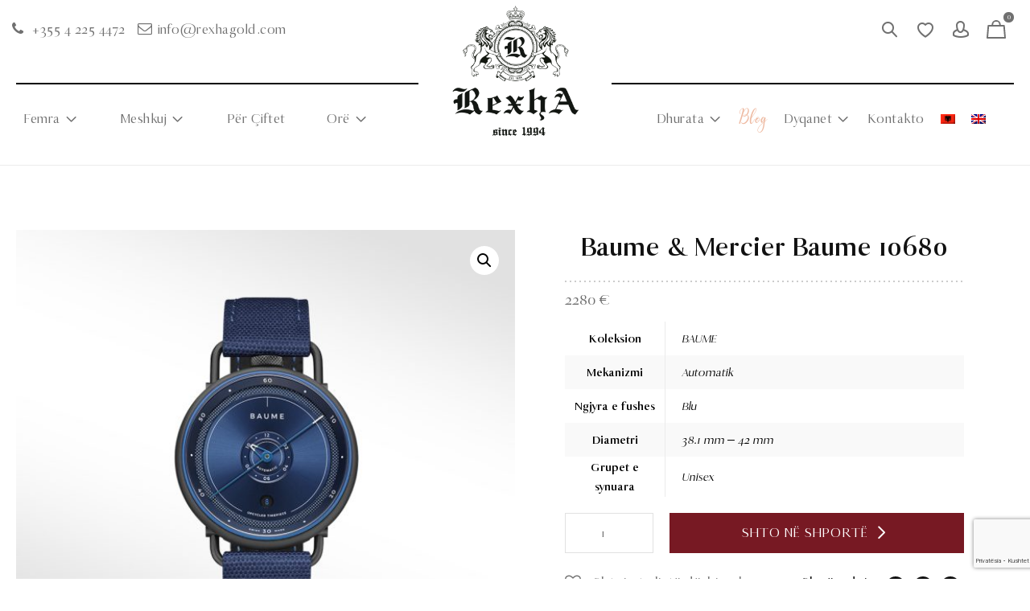

--- FILE ---
content_type: text/html; charset=UTF-8
request_url: https://rexhagold.com/produkti/baume-mercier-baume-10680/
body_size: 28027
content:

<html lang="sq-AL">

<head>
    <script async src="https://www.googletagmanager.com/gtag/js?id=G-JSKQYKS4E5"></script>
    <script>
      window.dataLayer = window.dataLayer || [];
      function gtag(){dataLayer.push(arguments);}
      gtag('js', new Date());
    
      gtag('config', 'G-JSKQYKS4E5');
    </script>

	<meta charset="UTF-8">
	<meta http-equiv="X-UA-Compatible" content="IE=edge" />
	<meta name="viewport" content="width=device-width, initial-scale=1.0, maximum-scale=1, user-scalable=0"/>
					<script>document.documentElement.className = document.documentElement.className + ' yes-js js_active js'</script>
				<meta name='robots' content='index, follow, max-image-preview:large, max-snippet:-1, max-video-preview:-1' />
<link rel="alternate" hreflang="sq" href="https://rexhagold.com/produkti/baume-mercier-baume-10680/" />
<link rel="alternate" hreflang="en" href="https://rexhagold.com/en/product/baume-mercier-baume-10680/" />
<link rel="alternate" hreflang="x-default" href="https://rexhagold.com/produkti/baume-mercier-baume-10680/" />

	<!-- This site is optimized with the Yoast SEO plugin v26.5 - https://yoast.com/wordpress/plugins/seo/ -->
	<title>Baume &amp; Mercier Baume 10680 - Rexha Gold</title>
	<meta name="description" content="Explore our collection of Baume &amp; Mercier Baume 10680. Rexha Gold offers the best jewelry made in Italy by the most famous Italian manufacturers." />
	<link rel="canonical" href="https://rexhagold.com/produkti/baume-mercier-baume-10680/" />
	<meta property="og:locale" content="sq_AL" />
	<meta property="og:type" content="article" />
	<meta property="og:title" content="Baume &amp; Mercier Baume 10680 - Rexha Gold" />
	<meta property="og:description" content="Explore our collection of Baume &amp; Mercier Baume 10680. Rexha Gold offers the best jewelry made in Italy by the most famous Italian manufacturers." />
	<meta property="og:url" content="https://rexhagold.com/produkti/baume-mercier-baume-10680/" />
	<meta property="og:site_name" content="Rexha Gold" />
	<meta property="article:modified_time" content="2025-03-01T12:07:16+00:00" />
	<meta property="og:image" content="https://rexhagold.com/wp-content/uploads/2024/07/ora-baume-et-mercier_0010_10680-front.jpg" />
	<meta property="og:image:width" content="1080" />
	<meta property="og:image:height" content="1080" />
	<meta property="og:image:type" content="image/jpeg" />
	<meta name="twitter:card" content="summary_large_image" />
	<meta name="twitter:label1" content="Est. reading time" />
	<meta name="twitter:data1" content="1 minute" />
	<script type="application/ld+json" class="yoast-schema-graph">{"@context":"https://schema.org","@graph":[{"@type":"WebPage","@id":"https://rexhagold.com/produkti/baume-mercier-baume-10680/","url":"https://rexhagold.com/produkti/baume-mercier-baume-10680/","name":"Baume & Mercier Baume 10680 - Rexha Gold","isPartOf":{"@id":"https://rexhagold.com/#website"},"primaryImageOfPage":{"@id":"https://rexhagold.com/produkti/baume-mercier-baume-10680/#primaryimage"},"image":{"@id":"https://rexhagold.com/produkti/baume-mercier-baume-10680/#primaryimage"},"thumbnailUrl":"https://rexhagold.com/wp-content/uploads/2024/07/ora-baume-et-mercier_0010_10680-front.jpg","datePublished":"2024-07-08T16:27:58+00:00","dateModified":"2025-03-01T12:07:16+00:00","description":"Explore our collection of Baume & Mercier Baume 10680. Rexha Gold offers the best jewelry made in Italy by the most famous Italian manufacturers.","breadcrumb":{"@id":"https://rexhagold.com/produkti/baume-mercier-baume-10680/#breadcrumb"},"inLanguage":"sq-AL","potentialAction":[{"@type":"ReadAction","target":["https://rexhagold.com/produkti/baume-mercier-baume-10680/"]}]},{"@type":"ImageObject","inLanguage":"sq-AL","@id":"https://rexhagold.com/produkti/baume-mercier-baume-10680/#primaryimage","url":"https://rexhagold.com/wp-content/uploads/2024/07/ora-baume-et-mercier_0010_10680-front.jpg","contentUrl":"https://rexhagold.com/wp-content/uploads/2024/07/ora-baume-et-mercier_0010_10680-front.jpg","width":1080,"height":1080},{"@type":"BreadcrumbList","@id":"https://rexhagold.com/produkti/baume-mercier-baume-10680/#breadcrumb","itemListElement":[{"@type":"ListItem","position":1,"name":"Home","item":"https://rexhagold.com/"},{"@type":"ListItem","position":2,"name":"Shop","item":"https://rexhagold.com/shop/"},{"@type":"ListItem","position":3,"name":"Baume &#038; Mercier Baume 10680"}]},{"@type":"WebSite","@id":"https://rexhagold.com/#website","url":"https://rexhagold.com/","name":"Rexha Gold Jewelry","description":"Rexha Gold","publisher":{"@id":"https://rexhagold.com/#organization"},"potentialAction":[{"@type":"SearchAction","target":{"@type":"EntryPoint","urlTemplate":"https://rexhagold.com/?s={search_term_string}"},"query-input":{"@type":"PropertyValueSpecification","valueRequired":true,"valueName":"search_term_string"}}],"inLanguage":"sq-AL"},{"@type":"Organization","@id":"https://rexhagold.com/#organization","name":"Rexha Gold Jewelry","url":"https://rexhagold.com/","logo":{"@type":"ImageObject","inLanguage":"sq-AL","@id":"https://rexhagold.com/#/schema/logo/image/","url":"https://rexhagold.com/wp-content/uploads/2022/04/rexhagold-black.png","contentUrl":"https://rexhagold.com/wp-content/uploads/2022/04/rexhagold-black.png","width":300,"height":278,"caption":"Rexha Gold Jewelry"},"image":{"@id":"https://rexhagold.com/#/schema/logo/image/"}}]}</script>
	<!-- / Yoast SEO plugin. -->


<link rel='dns-prefetch' href='//www.google.com' />
<link rel='dns-prefetch' href='//unpkg.com' />
<link rel='dns-prefetch' href='//wowjs.uk' />
<link rel="alternate" type="application/rss+xml" title="Rexha Gold &raquo; Feed" href="https://rexhagold.com/feed/" />
<link rel="alternate" title="oEmbed (JSON)" type="application/json+oembed" href="https://rexhagold.com/wp-json/oembed/1.0/embed?url=https%3A%2F%2Frexhagold.com%2Fprodukti%2Fbaume-mercier-baume-10680%2F" />
<link rel="alternate" title="oEmbed (XML)" type="text/xml+oembed" href="https://rexhagold.com/wp-json/oembed/1.0/embed?url=https%3A%2F%2Frexhagold.com%2Fprodukti%2Fbaume-mercier-baume-10680%2F&#038;format=xml" />
<style id='wp-img-auto-sizes-contain-inline-css' type='text/css'>
img:is([sizes=auto i],[sizes^="auto," i]){contain-intrinsic-size:3000px 1500px}
/*# sourceURL=wp-img-auto-sizes-contain-inline-css */
</style>
<link rel='stylesheet' id='font-awesome-css' href='https://rexhagold.com/wp-content/plugins/brands-for-woocommerce/berocket/assets/css/font-awesome.min.css?ver=6.9' type='text/css' media='all' />
<style id='font-awesome-inline-css' type='text/css'>
[data-font="FontAwesome"]:before {font-family: 'FontAwesome' !important;content: attr(data-icon) !important;speak: none !important;font-weight: normal !important;font-variant: normal !important;text-transform: none !important;line-height: 1 !important;font-style: normal !important;-webkit-font-smoothing: antialiased !important;-moz-osx-font-smoothing: grayscale !important;}
/*# sourceURL=font-awesome-inline-css */
</style>
<link rel='stylesheet' id='berocket_product_brand_style-css' href='https://rexhagold.com/wp-content/plugins/brands-for-woocommerce/css/frontend.css?ver=3.8.6.4' type='text/css' media='all' />
<link rel='stylesheet' id='berocket_aapf_widget-style-css' href='https://rexhagold.com/wp-content/plugins/woocommerce-ajax-filters/assets/frontend/css/fullmain.min.css?ver=1.6.1.5' type='text/css' media='all' />
<style id='wp-emoji-styles-inline-css' type='text/css'>

	img.wp-smiley, img.emoji {
		display: inline !important;
		border: none !important;
		box-shadow: none !important;
		height: 1em !important;
		width: 1em !important;
		margin: 0 0.07em !important;
		vertical-align: -0.1em !important;
		background: none !important;
		padding: 0 !important;
	}
/*# sourceURL=wp-emoji-styles-inline-css */
</style>
<link rel='stylesheet' id='wp-block-library-css' href='https://rexhagold.com/wp-includes/css/dist/block-library/style.min.css?ver=6.9' type='text/css' media='all' />
<style id='global-styles-inline-css' type='text/css'>
:root{--wp--preset--aspect-ratio--square: 1;--wp--preset--aspect-ratio--4-3: 4/3;--wp--preset--aspect-ratio--3-4: 3/4;--wp--preset--aspect-ratio--3-2: 3/2;--wp--preset--aspect-ratio--2-3: 2/3;--wp--preset--aspect-ratio--16-9: 16/9;--wp--preset--aspect-ratio--9-16: 9/16;--wp--preset--color--black: #000000;--wp--preset--color--cyan-bluish-gray: #abb8c3;--wp--preset--color--white: #fff;--wp--preset--color--pale-pink: #f78da7;--wp--preset--color--vivid-red: #cf2e2e;--wp--preset--color--luminous-vivid-orange: #ff6900;--wp--preset--color--luminous-vivid-amber: #fcb900;--wp--preset--color--light-green-cyan: #7bdcb5;--wp--preset--color--vivid-green-cyan: #00d084;--wp--preset--color--pale-cyan-blue: #8ed1fc;--wp--preset--color--vivid-cyan-blue: #0693e3;--wp--preset--color--vivid-purple: #9b51e0;--wp--preset--color--primary: #6da84a;--wp--preset--color--secondary: #111111;--wp--preset--color--dark-gray: #111111;--wp--preset--color--light-gray: #707070;--wp--preset--gradient--vivid-cyan-blue-to-vivid-purple: linear-gradient(135deg,rgb(6,147,227) 0%,rgb(155,81,224) 100%);--wp--preset--gradient--light-green-cyan-to-vivid-green-cyan: linear-gradient(135deg,rgb(122,220,180) 0%,rgb(0,208,130) 100%);--wp--preset--gradient--luminous-vivid-amber-to-luminous-vivid-orange: linear-gradient(135deg,rgb(252,185,0) 0%,rgb(255,105,0) 100%);--wp--preset--gradient--luminous-vivid-orange-to-vivid-red: linear-gradient(135deg,rgb(255,105,0) 0%,rgb(207,46,46) 100%);--wp--preset--gradient--very-light-gray-to-cyan-bluish-gray: linear-gradient(135deg,rgb(238,238,238) 0%,rgb(169,184,195) 100%);--wp--preset--gradient--cool-to-warm-spectrum: linear-gradient(135deg,rgb(74,234,220) 0%,rgb(151,120,209) 20%,rgb(207,42,186) 40%,rgb(238,44,130) 60%,rgb(251,105,98) 80%,rgb(254,248,76) 100%);--wp--preset--gradient--blush-light-purple: linear-gradient(135deg,rgb(255,206,236) 0%,rgb(152,150,240) 100%);--wp--preset--gradient--blush-bordeaux: linear-gradient(135deg,rgb(254,205,165) 0%,rgb(254,45,45) 50%,rgb(107,0,62) 100%);--wp--preset--gradient--luminous-dusk: linear-gradient(135deg,rgb(255,203,112) 0%,rgb(199,81,192) 50%,rgb(65,88,208) 100%);--wp--preset--gradient--pale-ocean: linear-gradient(135deg,rgb(255,245,203) 0%,rgb(182,227,212) 50%,rgb(51,167,181) 100%);--wp--preset--gradient--electric-grass: linear-gradient(135deg,rgb(202,248,128) 0%,rgb(113,206,126) 100%);--wp--preset--gradient--midnight: linear-gradient(135deg,rgb(2,3,129) 0%,rgb(40,116,252) 100%);--wp--preset--font-size--small: 16px;--wp--preset--font-size--medium: 20px;--wp--preset--font-size--large: 20px;--wp--preset--font-size--x-large: 42px;--wp--preset--font-size--normal: 18px;--wp--preset--font-size--huge: 24px;--wp--preset--spacing--20: 0.44rem;--wp--preset--spacing--30: 0.67rem;--wp--preset--spacing--40: 1rem;--wp--preset--spacing--50: 1.5rem;--wp--preset--spacing--60: 2.25rem;--wp--preset--spacing--70: 3.38rem;--wp--preset--spacing--80: 5.06rem;--wp--preset--shadow--natural: 6px 6px 9px rgba(0, 0, 0, 0.2);--wp--preset--shadow--deep: 12px 12px 50px rgba(0, 0, 0, 0.4);--wp--preset--shadow--sharp: 6px 6px 0px rgba(0, 0, 0, 0.2);--wp--preset--shadow--outlined: 6px 6px 0px -3px rgb(255, 255, 255), 6px 6px rgb(0, 0, 0);--wp--preset--shadow--crisp: 6px 6px 0px rgb(0, 0, 0);}:where(.is-layout-flex){gap: 0.5em;}:where(.is-layout-grid){gap: 0.5em;}body .is-layout-flex{display: flex;}.is-layout-flex{flex-wrap: wrap;align-items: center;}.is-layout-flex > :is(*, div){margin: 0;}body .is-layout-grid{display: grid;}.is-layout-grid > :is(*, div){margin: 0;}:where(.wp-block-columns.is-layout-flex){gap: 2em;}:where(.wp-block-columns.is-layout-grid){gap: 2em;}:where(.wp-block-post-template.is-layout-flex){gap: 1.25em;}:where(.wp-block-post-template.is-layout-grid){gap: 1.25em;}.has-black-color{color: var(--wp--preset--color--black) !important;}.has-cyan-bluish-gray-color{color: var(--wp--preset--color--cyan-bluish-gray) !important;}.has-white-color{color: var(--wp--preset--color--white) !important;}.has-pale-pink-color{color: var(--wp--preset--color--pale-pink) !important;}.has-vivid-red-color{color: var(--wp--preset--color--vivid-red) !important;}.has-luminous-vivid-orange-color{color: var(--wp--preset--color--luminous-vivid-orange) !important;}.has-luminous-vivid-amber-color{color: var(--wp--preset--color--luminous-vivid-amber) !important;}.has-light-green-cyan-color{color: var(--wp--preset--color--light-green-cyan) !important;}.has-vivid-green-cyan-color{color: var(--wp--preset--color--vivid-green-cyan) !important;}.has-pale-cyan-blue-color{color: var(--wp--preset--color--pale-cyan-blue) !important;}.has-vivid-cyan-blue-color{color: var(--wp--preset--color--vivid-cyan-blue) !important;}.has-vivid-purple-color{color: var(--wp--preset--color--vivid-purple) !important;}.has-black-background-color{background-color: var(--wp--preset--color--black) !important;}.has-cyan-bluish-gray-background-color{background-color: var(--wp--preset--color--cyan-bluish-gray) !important;}.has-white-background-color{background-color: var(--wp--preset--color--white) !important;}.has-pale-pink-background-color{background-color: var(--wp--preset--color--pale-pink) !important;}.has-vivid-red-background-color{background-color: var(--wp--preset--color--vivid-red) !important;}.has-luminous-vivid-orange-background-color{background-color: var(--wp--preset--color--luminous-vivid-orange) !important;}.has-luminous-vivid-amber-background-color{background-color: var(--wp--preset--color--luminous-vivid-amber) !important;}.has-light-green-cyan-background-color{background-color: var(--wp--preset--color--light-green-cyan) !important;}.has-vivid-green-cyan-background-color{background-color: var(--wp--preset--color--vivid-green-cyan) !important;}.has-pale-cyan-blue-background-color{background-color: var(--wp--preset--color--pale-cyan-blue) !important;}.has-vivid-cyan-blue-background-color{background-color: var(--wp--preset--color--vivid-cyan-blue) !important;}.has-vivid-purple-background-color{background-color: var(--wp--preset--color--vivid-purple) !important;}.has-black-border-color{border-color: var(--wp--preset--color--black) !important;}.has-cyan-bluish-gray-border-color{border-color: var(--wp--preset--color--cyan-bluish-gray) !important;}.has-white-border-color{border-color: var(--wp--preset--color--white) !important;}.has-pale-pink-border-color{border-color: var(--wp--preset--color--pale-pink) !important;}.has-vivid-red-border-color{border-color: var(--wp--preset--color--vivid-red) !important;}.has-luminous-vivid-orange-border-color{border-color: var(--wp--preset--color--luminous-vivid-orange) !important;}.has-luminous-vivid-amber-border-color{border-color: var(--wp--preset--color--luminous-vivid-amber) !important;}.has-light-green-cyan-border-color{border-color: var(--wp--preset--color--light-green-cyan) !important;}.has-vivid-green-cyan-border-color{border-color: var(--wp--preset--color--vivid-green-cyan) !important;}.has-pale-cyan-blue-border-color{border-color: var(--wp--preset--color--pale-cyan-blue) !important;}.has-vivid-cyan-blue-border-color{border-color: var(--wp--preset--color--vivid-cyan-blue) !important;}.has-vivid-purple-border-color{border-color: var(--wp--preset--color--vivid-purple) !important;}.has-vivid-cyan-blue-to-vivid-purple-gradient-background{background: var(--wp--preset--gradient--vivid-cyan-blue-to-vivid-purple) !important;}.has-light-green-cyan-to-vivid-green-cyan-gradient-background{background: var(--wp--preset--gradient--light-green-cyan-to-vivid-green-cyan) !important;}.has-luminous-vivid-amber-to-luminous-vivid-orange-gradient-background{background: var(--wp--preset--gradient--luminous-vivid-amber-to-luminous-vivid-orange) !important;}.has-luminous-vivid-orange-to-vivid-red-gradient-background{background: var(--wp--preset--gradient--luminous-vivid-orange-to-vivid-red) !important;}.has-very-light-gray-to-cyan-bluish-gray-gradient-background{background: var(--wp--preset--gradient--very-light-gray-to-cyan-bluish-gray) !important;}.has-cool-to-warm-spectrum-gradient-background{background: var(--wp--preset--gradient--cool-to-warm-spectrum) !important;}.has-blush-light-purple-gradient-background{background: var(--wp--preset--gradient--blush-light-purple) !important;}.has-blush-bordeaux-gradient-background{background: var(--wp--preset--gradient--blush-bordeaux) !important;}.has-luminous-dusk-gradient-background{background: var(--wp--preset--gradient--luminous-dusk) !important;}.has-pale-ocean-gradient-background{background: var(--wp--preset--gradient--pale-ocean) !important;}.has-electric-grass-gradient-background{background: var(--wp--preset--gradient--electric-grass) !important;}.has-midnight-gradient-background{background: var(--wp--preset--gradient--midnight) !important;}.has-small-font-size{font-size: var(--wp--preset--font-size--small) !important;}.has-medium-font-size{font-size: var(--wp--preset--font-size--medium) !important;}.has-large-font-size{font-size: var(--wp--preset--font-size--large) !important;}.has-x-large-font-size{font-size: var(--wp--preset--font-size--x-large) !important;}
/*# sourceURL=global-styles-inline-css */
</style>

<style id='classic-theme-styles-inline-css' type='text/css'>
/*! This file is auto-generated */
.wp-block-button__link{color:#fff;background-color:#32373c;border-radius:9999px;box-shadow:none;text-decoration:none;padding:calc(.667em + 2px) calc(1.333em + 2px);font-size:1.125em}.wp-block-file__button{background:#32373c;color:#fff;text-decoration:none}
/*# sourceURL=/wp-includes/css/classic-themes.min.css */
</style>
<link rel='stylesheet' id='pwgc-wc-blocks-style-css' href='https://rexhagold.com/wp-content/plugins/pw-woocommerce-gift-cards/assets/css/blocks.css?ver=2.25' type='text/css' media='all' />
<link rel='stylesheet' id='contact-form-7-css' href='https://rexhagold.com/wp-content/plugins/contact-form-7/includes/css/styles.css?ver=6.1.4' type='text/css' media='all' />
<link rel='stylesheet' id='skyla-essential-css' href='https://rexhagold.com/wp-content/plugins/skyla-essential/css/application.css?ver=2.0.0' type='text/css' media='all' />
<link rel='stylesheet' id='owl-carousel-min-css' href='https://rexhagold.com/wp-content/plugins/skyla-essential/css/owl.carousel.min.css?ver=2.0.0' type='text/css' media='all' />
<link rel='stylesheet' id='photoswipe-css' href='https://rexhagold.com/wp-content/plugins/woocommerce/assets/css/photoswipe/photoswipe.min.css?ver=10.3.7' type='text/css' media='all' />
<link rel='stylesheet' id='photoswipe-default-skin-css' href='https://rexhagold.com/wp-content/plugins/woocommerce/assets/css/photoswipe/default-skin/default-skin.min.css?ver=10.3.7' type='text/css' media='all' />
<link rel='stylesheet' id='woocommerce-layout-css' href='https://rexhagold.com/wp-content/plugins/woocommerce/assets/css/woocommerce-layout.css?ver=10.3.7' type='text/css' media='all' />
<link rel='stylesheet' id='woocommerce-smallscreen-css' href='https://rexhagold.com/wp-content/plugins/woocommerce/assets/css/woocommerce-smallscreen.css?ver=10.3.7' type='text/css' media='only screen and (max-width: 768px)' />
<link rel='stylesheet' id='woocommerce-general-css' href='https://rexhagold.com/wp-content/plugins/woocommerce/assets/css/woocommerce.css?ver=10.3.7' type='text/css' media='all' />
<style id='woocommerce-inline-inline-css' type='text/css'>
.woocommerce form .form-row .required { visibility: visible; }
/*# sourceURL=woocommerce-inline-inline-css */
</style>
<link rel='stylesheet' id='wt-woocommerce-related-products-css' href='https://rexhagold.com/wp-content/plugins/wt-woocommerce-related-products/public/css/custom-related-products-public.css?ver=1.7.6' type='text/css' media='all' />
<link rel='stylesheet' id='wpml-menu-item-0-css' href='https://rexhagold.com/wp-content/plugins/sitepress-multilingual-cms/templates/language-switchers/menu-item/style.min.css?ver=1' type='text/css' media='all' />
<link rel='stylesheet' id='grw-public-main-css-css' href='https://rexhagold.com/wp-content/plugins/widget-google-reviews/assets/css/public-main.css?ver=6.8.1' type='text/css' media='all' />
<link rel='stylesheet' id='yith_wcas_frontend-css' href='https://rexhagold.com/wp-content/plugins/yith-woocommerce-ajax-search/assets/css/yith_wcas_ajax_search.css?ver=1.18.0' type='text/css' media='all' />
<link rel='stylesheet' id='jquery-selectBox-css' href='https://rexhagold.com/wp-content/plugins/yith-woocommerce-wishlist/assets/css/jquery.selectBox.css?ver=1.2.0' type='text/css' media='all' />
<link rel='stylesheet' id='yith-wcwl-font-awesome-css' href='https://rexhagold.com/wp-content/plugins/yith-woocommerce-wishlist/assets/css/font-awesome.css?ver=4.7.0' type='text/css' media='all' />
<link rel='stylesheet' id='woocommerce_prettyPhoto_css-css' href='//rexhagold.com/wp-content/plugins/woocommerce/assets/css/prettyPhoto.css?ver=3.1.6' type='text/css' media='all' />
<link rel='stylesheet' id='yith-wcwl-main-css' href='https://rexhagold.com/wp-content/plugins/yith-woocommerce-wishlist/assets/css/style.css?ver=3.18.0' type='text/css' media='all' />
<style id='yith-wcwl-main-inline-css' type='text/css'>
.yith-wcwl-share li a{color: #FFFFFF;}.yith-wcwl-share li a:hover{color: #FFFFFF;}.yith-wcwl-share a.facebook{background: #39599E; background-color: #39599E;}.yith-wcwl-share a.facebook:hover{background: #595A5A; background-color: #595A5A;}.yith-wcwl-share a.twitter{background: #45AFE2; background-color: #45AFE2;}.yith-wcwl-share a.twitter:hover{background: #595A5A; background-color: #595A5A;}.yith-wcwl-share a.pinterest{background: #AB2E31; background-color: #AB2E31;}.yith-wcwl-share a.pinterest:hover{background: #595A5A; background-color: #595A5A;}.yith-wcwl-share a.email{background: #FBB102; background-color: #FBB102;}.yith-wcwl-share a.email:hover{background: #595A5A; background-color: #595A5A;}.yith-wcwl-share a.whatsapp{background: #00A901; background-color: #00A901;}.yith-wcwl-share a.whatsapp:hover{background: #595A5A; background-color: #595A5A;}
/*# sourceURL=yith-wcwl-main-inline-css */
</style>
<link rel='stylesheet' id='brands-styles-css' href='https://rexhagold.com/wp-content/plugins/woocommerce/assets/css/brands.css?ver=10.3.7' type='text/css' media='all' />
<link rel='stylesheet' id='wpisset-style-css' href='https://rexhagold.com/wp-content/themes/rexhagold/css/application.css?ver=6.9' type='text/css' media='all' />
<link rel='stylesheet' id='wpisset-animate-css' href='https://wowjs.uk/css/libs/animate.css?ver=6.9' type='text/css' media='all' />
<link rel='stylesheet' id='wpisset-responsive-css' href='https://rexhagold.com/wp-content/themes/rexhagold/css/responsive.css?ver=6.9' type='text/css' media='all' />
<link rel='stylesheet' id='wpisset-woocommerce-css' href='https://rexhagold.com/wp-content/themes/rexhagold/css/woocommerce.css?ver=6.9' type='text/css' media='all' />
<style id='wpisset-woocommerce-inline-css' type='text/css'>
.widget_text blockquote p,.article-content-parts h3 a:hover,.article-header h3 a:hover,.wpisset-article-quote:before,.wpisset-article-link:before,a{color:#771923;}.bypostauthor,.bypostauthor .avatar{border-color:#771923;}.comment-bypostauthor,.pagination .page-numbers.current{background:#771923;}.wpisset-navigation .wpisset-2-3{width:66%;}.wpisset-navigation .wpisset-1-3{width:34%;}.wpisset-logo img{height:80px;}.wpisset-mobile-logo img{height:100px;}.wpisset-menu-centered .logo-container{padding:0 20px;}.wpisset-menu > .menu-item > a{padding-left:15px;padding-right:15px;}.wpisset-menu a:hover,.wpisset-mobile-menu a:hover{color:#771923;}.wpisset-menu > .current-menu-item > a,.wpisset-mobile-menu > .current-menu-item > a{color:#771923 !important;}.wpisset-menu.wpisset-icon-menu-item-wrapper > .menu-item > a:hover{color:#771923;}.wpisset-menu > .menu-item > a{}.woocommerce ul.cart_list li:hover a,.woocommerce ul.product_list_widget li:hover a,.wpisset-list-widget-2-column .woocommerce .woocommerce-widget-layered-nav-list,.wpisset-list-widget-2-column .woocommerce .widget_rating_filter > ul,.wpisset-list-widget-2-column .widget_product_categories .product-categories,.wpisset-myaccount-menu-item .wpisset-woo-sub-menu a:hover,.wpisset-mobile-nav-wrapper .wpisset-woo-menu-item-wrapper li > a:hover,.woocommerce ul.products li.product .yith-wcwl-add-to-wishlist .yith-wcwl-wishlistexistsbrowse > a,.woocommerce ul.products li.product .yith-wcwl-add-to-wishlist .yith-wcwl-wishlistaddedbrowse > a,.woocommerce #reviews #comments ol.commentlist li .comment-text .woocommerce-review__author,.woocommerce div.product .woocommerce-tabs ul.tabs li a:hover,.woocommerce div.product .woocommerce-tabs ul.tabs li.active a,.woocommerce nav.woocommerce-pagination ul li a:focus,.woocommerce nav.woocommerce-pagination ul li a:hover,.woocommerce div.product p.price,.woocommerce div.product span.price,.woocommerce .star-rating{color:#771923;}.woocommerce nav.woocommerce-pagination ul li span.current{background:#771923;}.woocommerce span.onsale{background-color:#771923;}.woocommerce ul.products li.product .button,.woocommerce a.remove:hover{color:#771923 !important;}
/*# sourceURL=wpisset-woocommerce-inline-css */
</style>
<link rel='stylesheet' id='swiper-css-css' href='https://unpkg.com/swiper@8/swiper-bundle.min.css?ver=6.9' type='text/css' media='all' />
<link rel='stylesheet' id='wpisset-cstyle-css' href='https://rexhagold.com/wp-content/themes/rexhagold/style.css?ver=6.9' type='text/css' media='all' />
<link rel='stylesheet' id='custom-css-css' href='https://rexhagold.com/wp-content/themes/rexhagold/css/custom.css?ver=6.9' type='text/css' media='all' />
<link rel='stylesheet' id='recent-posts-widget-with-thumbnails-public-style-css' href='https://rexhagold.com/wp-content/plugins/recent-posts-widget-with-thumbnails/public.css?ver=7.1.1' type='text/css' media='all' />
<script type="text/javascript" src="https://rexhagold.com/wp-includes/js/jquery/jquery.min.js?ver=3.7.1" id="jquery-core-js"></script>
<script type="text/javascript" src="https://rexhagold.com/wp-includes/js/jquery/jquery-migrate.min.js?ver=3.4.1" id="jquery-migrate-js"></script>
<script type="text/javascript" src="https://rexhagold.com/wp-content/plugins/recaptcha-woo/js/rcfwc.js?ver=1.0" id="rcfwc-js-js" defer="defer" data-wp-strategy="defer"></script>
<script type="text/javascript" src="https://www.google.com/recaptcha/api.js?hl=sq_AL" id="recaptcha-js" defer="defer" data-wp-strategy="defer"></script>
<script type="text/javascript" src="https://rexhagold.com/wp-content/plugins/woocommerce/assets/js/jquery-blockui/jquery.blockUI.min.js?ver=2.7.0-wc.10.3.7" id="wc-jquery-blockui-js" defer="defer" data-wp-strategy="defer"></script>
<script type="text/javascript" id="wc-add-to-cart-js-extra">
/* <![CDATA[ */
var wc_add_to_cart_params = {"ajax_url":"/wp-admin/admin-ajax.php","wc_ajax_url":"/?wc-ajax=%%endpoint%%","i18n_view_cart":"Shiko shport\u00ebn","cart_url":"https://rexhagold.com/cart/","is_cart":"","cart_redirect_after_add":"no"};
//# sourceURL=wc-add-to-cart-js-extra
/* ]]> */
</script>
<script type="text/javascript" src="https://rexhagold.com/wp-content/plugins/woocommerce/assets/js/frontend/add-to-cart.min.js?ver=10.3.7" id="wc-add-to-cart-js" defer="defer" data-wp-strategy="defer"></script>
<script type="text/javascript" src="https://rexhagold.com/wp-content/plugins/woocommerce/assets/js/zoom/jquery.zoom.min.js?ver=1.7.21-wc.10.3.7" id="wc-zoom-js" defer="defer" data-wp-strategy="defer"></script>
<script type="text/javascript" src="https://rexhagold.com/wp-content/plugins/woocommerce/assets/js/flexslider/jquery.flexslider.min.js?ver=2.7.2-wc.10.3.7" id="wc-flexslider-js" defer="defer" data-wp-strategy="defer"></script>
<script type="text/javascript" src="https://rexhagold.com/wp-content/plugins/woocommerce/assets/js/photoswipe/photoswipe.min.js?ver=4.1.1-wc.10.3.7" id="wc-photoswipe-js" defer="defer" data-wp-strategy="defer"></script>
<script type="text/javascript" src="https://rexhagold.com/wp-content/plugins/woocommerce/assets/js/photoswipe/photoswipe-ui-default.min.js?ver=4.1.1-wc.10.3.7" id="wc-photoswipe-ui-default-js" defer="defer" data-wp-strategy="defer"></script>
<script type="text/javascript" id="wc-single-product-js-extra">
/* <![CDATA[ */
var wc_single_product_params = {"i18n_required_rating_text":"Please select a rating","i18n_rating_options":["1 of 5 stars","2 of 5 stars","3 of 5 stars","4 of 5 stars","5 of 5 stars"],"i18n_product_gallery_trigger_text":"View full-screen image gallery","review_rating_required":"yes","flexslider":{"rtl":false,"animation":"slide","smoothHeight":true,"directionNav":false,"controlNav":"thumbnails","slideshow":false,"animationSpeed":500,"animationLoop":false,"allowOneSlide":false},"zoom_enabled":"1","zoom_options":[],"photoswipe_enabled":"1","photoswipe_options":{"shareEl":false,"closeOnScroll":false,"history":false,"hideAnimationDuration":0,"showAnimationDuration":0},"flexslider_enabled":"1"};
//# sourceURL=wc-single-product-js-extra
/* ]]> */
</script>
<script type="text/javascript" src="https://rexhagold.com/wp-content/plugins/woocommerce/assets/js/frontend/single-product.min.js?ver=10.3.7" id="wc-single-product-js" defer="defer" data-wp-strategy="defer"></script>
<script type="text/javascript" src="https://rexhagold.com/wp-content/plugins/woocommerce/assets/js/js-cookie/js.cookie.min.js?ver=2.1.4-wc.10.3.7" id="wc-js-cookie-js" defer="defer" data-wp-strategy="defer"></script>
<script type="text/javascript" id="woocommerce-js-extra">
/* <![CDATA[ */
var woocommerce_params = {"ajax_url":"/wp-admin/admin-ajax.php","wc_ajax_url":"/?wc-ajax=%%endpoint%%","i18n_password_show":"Show password","i18n_password_hide":"Hide password"};
//# sourceURL=woocommerce-js-extra
/* ]]> */
</script>
<script type="text/javascript" src="https://rexhagold.com/wp-content/plugins/woocommerce/assets/js/frontend/woocommerce.min.js?ver=10.3.7" id="woocommerce-js" defer="defer" data-wp-strategy="defer"></script>
<script type="text/javascript" src="https://rexhagold.com/wp-content/plugins/wt-woocommerce-related-products/public/js/custom-related-products-public.js?ver=1.7.6" id="wt-woocommerce-related-products-js"></script>
<script type="text/javascript" defer="defer" src="https://rexhagold.com/wp-content/plugins/widget-google-reviews/assets/js/public-main.js?ver=6.8.1" id="grw-public-main-js-js"></script>
<script type="text/javascript" src="https://unpkg.com/swiper@8/swiper-bundle.min.js?ver=6.9" id="swiper-script-js"></script>
<link rel="https://api.w.org/" href="https://rexhagold.com/wp-json/" /><link rel="alternate" title="JSON" type="application/json" href="https://rexhagold.com/wp-json/wp/v2/product/8469" /><link rel="EditURI" type="application/rsd+xml" title="RSD" href="https://rexhagold.com/xmlrpc.php?rsd" />
<meta name="generator" content="WordPress 6.9" />
<meta name="generator" content="WooCommerce 10.3.7" />
<link rel='shortlink' href='https://rexhagold.com/?p=8469' />
<meta name="generator" content="WPML ver:4.8.6 stt:48,1;" />
<style>div.woocommerce-variation-add-to-cart-disabled { display: none ! important; }</style><meta name="ti-site-data" content="eyJyIjoiMTowITc6MiEzMDo3IiwibyI6Imh0dHBzOlwvXC9yZXhoYWdvbGQuY29tXC93cC1hZG1pblwvYWRtaW4tYWpheC5waHA/YWN0aW9uPXRpX29ubGluZV91c2Vyc19nb29nbGUmYW1wO3A9JTJGcHJvZHVrdGklMkZiYXVtZS1tZXJjaWVyLWJhdW1lLTEwNjgwJTJGJmFtcDtfd3Bub25jZT05ZWY2MDBkMTVmIn0=" />	<noscript><style>.woocommerce-product-gallery{ opacity: 1 !important; }</style></noscript>
	<link rel="icon" href="https://rexhagold.com/wp-content/uploads/2023/05/cropped-android-chrome-512x512-1-32x32.png" sizes="32x32" />
<link rel="icon" href="https://rexhagold.com/wp-content/uploads/2023/05/cropped-android-chrome-512x512-1-192x192.png" sizes="192x192" />
<link rel="apple-touch-icon" href="https://rexhagold.com/wp-content/uploads/2023/05/cropped-android-chrome-512x512-1-180x180.png" />
<meta name="msapplication-TileImage" content="https://rexhagold.com/wp-content/uploads/2023/05/cropped-android-chrome-512x512-1-270x270.png" />
		<style type="text/css" id="wp-custom-css">
			#text_slider-block_624fe88e168d8 .right {
    max-width: 44%;
}
.page-id-7904 h1.entry-title.wpisset-text-center {
    display: none;
}
p.price .custom-price {
    cursor: pointer;
}

.ti-verified-by.ti-verified-by-row {
    display: none !important;
}

p.price .custom-price:hover {
    text-decoration: underline;
}
.page-id-7904 .wpforms-container .wpforms-field-label {
    text-align: center;
    font-size: 28px !important;
    font-weight: 700 !important;
}
.home-categories .category-item:nth-child(4) .category-image img {
    object-position: 15%;
}
.wpisset-page select {
    border: 0;
    padding-right: 38px;
}
.page-id-7904 input#wpforms-7913-field_1, .page-id-7904 input#wpforms-7913-field_9 {
    font-size: 24px;
}
.page-id-7904 div.wpforms-container .wpforms-form .wpforms-field {
    padding: 0;
}

.page-id-7904 input#wpforms-7913-field_1,
.page-id-7904 input#wpforms-7913-field_9 {
    border: 0;
    border-bottom: 1px solid;
    border-radius: 0 !important;
    text-align: right;
    padding-right: 0;
    outline: 0 !important;
}

.page-id-7904 input#wpforms-7913-field_9 {
    margin-bottom: 35px;
}

.page-id-7904 ul#wpforms-7913-field_4 {
    margin-top: 20px;
    display: flex;
    justify-content: center;
}

.hide-text {
	display: none;
}

.page-id-7904 ul#wpforms-7913-field_4 li {
    display: flex;
    flex-direction: column;
    align-items: center;
}

.page-id-7904 ul#wpforms-7913-field_4 li * {
    color: #00000073;
}

.page-id-7904 ul#wpforms-7913-field_4 li input:before {
    width: 50px;
    height: 50px;
    border-radius: 14px;
}

.page-id-7904 ul#wpforms-7913-field_4 li input {
    width: 50px;
    height: 50px;
}

.page-id-7904 ul#wpforms-7913-field_4 li input:after {
    width: 50px;
    height: 50px;
}

.page-id-7904 div.wpforms-container-full input[type=checkbox]:checked:before, div.wpforms-container-full input[type=radio]:checked:before {
    border-color: #C61865;
    box-shadow: none;
}

.page-id-7904 div.wpforms-container-full input[type=radio]:checked:after {
    background: #C61865;
}
form#wpforms-form-7913 {
    width: 500px;
    max-width: 100%;
    margin: auto;
}

.page-id-7904 input#wpforms-7913-field_1, .page-id-7904 input#wpforms-7913-field_9 {
    width: 100%;
    max-width: 100%;
    outline: none !important;
    box-shadow: none !important;
}

.page-id-7904 .wpforms-submit-container {
    text-align: center;
    margin-top: 50px !important;
}

.page-id-7904 button#wpforms-submit-7913 {
    background: #C61865;
    padding: 20px 40px;
    height: auto;
    font-size: 20px;
    border-radius: 30px;
}

.page-id-7904 ul#wpforms-7913-field_4 li label {
    font-size: 22px;
    text-align: center;
    width: 140px;
}
#text_slider-block_624fe88e168d8 .left {
    max-width: 56%;
}
	.wp-block-image.hide-desktop {
    display: none;
}

@media(max-width: 767px) {
	.text_slider .slider_block_gallery .slider_block_gallery_image img {
    height: auto !important;
}
	.hide-text {
	display: block;
		font-style: italic;
}

	figure.wp-block-image.size-full.hide-mobile {
    display: none;
}
.wp-block-image.hide-desktop {
    display: block;
}
.left .swiper-autoheight .swiper-wrapper, .right .swiper-autoheight .swiper-wrapper {
    height: auto !important;
    margin-bottom: 30px;
}
}
.woocommerce table.shop_attributes {margin-bottom: 20px;}
.postid-4455 header.article-header,
.postid-4471 header.article-header {
    display: none;
}
.pswp__caption {
    display: none;
}
.single-post .article-meta.vcard {
    display: none;
}
.wpissetf-cart::before {
    content: url(https://rexhagold.com/wp-content/themes/rexhagold/img/cart.svg);
    width: 24px;
    height: 24px;
    display: block;
}
.text_slider .slider_block_gallery .slider_block_gallery_image img {
    height: 100% !important;
}
.woocommerce div.product .woocommerce-tabs .panel {
    margin-bottom: 50px;
}
.single-product .wpisset-woocommerce-content .woocommerce-customtext .content a {
    display: block;
    text-transform: uppercase;
    font-weight: 700;
}
.postid-5910 .wp-block-cover__inner-container.is-layout-flow.wp-block-cover-is-layout-flow a ,
.postid-5934 .wp-block-cover__inner-container.is-layout-flow.wp-block-cover-is-layout-flow a {
    background: #fff;
    padding: 10px;
    border: 1px solid #000;
}
.wpisset-menu-centered .wpisset-menu>.menu-item.menu-item-5712 a {
    font-family: Cornelia;
    font-size: 20px;
    color: #EEBBA3;
}
.single-product .wpisset-woocommerce-content .wpisset-post .entry-summary .woocommerce-product-attributes .attribute_icon {
    display: none;
}
.woocommerce table.shop_attributes td, .woocommerce table.shop_attributes th {border: none;padding: 1px 10px;}
.single-post .article-content a.wp-block-button__link.has-text-align-center.wp-element-button {
    border-radius: 0;
    background: #771923;
}
.article-content h4.wp-block-heading, .article-content h4.wp-block-heading strong {
    font-weight: 700 !important;
    font-size: 24px;
}
.single-post .article-content .wp-block-buttons.is-layout-flex {
    justify-content: center;
}
.woocommerce table.shop_attributes th {text-align: center;border-right: 1px solid #ebebeb;}

.woocommerce table.shop_attributes td {padding-left: 20px;}
.wpisset-page table tr, .wpisset-page .wpisset-table tr {
	border: none;
}

.bapf_sfilter .berocket_aapf_widget_selected_filter {display: flex;flex-wrap: wrap;margin-left: -10px;}
.bapf_sfilter .bapf_sfa_taxonomy {display: flex;}
.bapf_sfilter .bapf_sfa_taxonomy > span {display: none;}
.bapf_sfilter .bapf_sfa_taxonomy ul {display: flex;margin: 0 0 10px 0;padding-left: 0;flex-wrap: wrap;}
.bapf_sfilter .bapf_sfa_taxonomy ul li {margin-left: 10px !important;}
.bapf_sfilter .bapf_sfa_taxonomy .braapf_unselect {border: 1px solid #ddd;padding: 3px 10px;}
.bapf_sfilter .bapf_sfa_taxonomy .braapf_unselect i {font-size: 70%;margin-right: 5px;}
.bapf_sfilter .bapf_sfa_unall {margin: 0;padding: 0;margin-left: 10px;}
.bapf_sfilter .bapf_sfa_unall a {border: 1px solid #ddd;padding: 3px 10px;}
.bapf_sfilter .bapf_sfa_unall a i {font-size: 70%;margin-right: 5px;}
@media (max-width: 765px) {
	.bapf_sfilter .bapf_sfa_taxonomy .braapf_unselect, .bapf_sfilter .bapf_sfa_unall a {font-size: 15px;}
}
@media (max-width: 350px){
	.right-filter-widget .products-filter-buttons {
		width: 100%;
	}
	.right-filter-widget .products-filter-buttons+.products-filter-buttons {
		padding-left: 0;
	}
}

.page-id-242 .wpisset-page-content{
	    font-weight: 400 !important;
}

.woocommerce.wpisset-woo-quick-view-modal-content .sku_wrapper {
    display: none;
}

.postid-869 .woocommerce-customtext {
    display: none;
}


.wpisset-mega-menu>.sub-menu>.menu-item a[href="#"] {
	    color: #b3b2b2  !important;
}
.custom-bottom-footer .footer-links p {
    order: -1;
    color: #fff;
}

footer .custom-bottom-footer .footer-links {
    justify-content: space-between !important;
}

.custom-bottom-footer .footer-links p a {
    font-weight: 700;
    text-decoration: underline;
}

@media(max-width: 767px) {
    footer .custom-bottom-footer .footer-links {
        flex-direction: column !important;
    }
}
@media(max-width: 767px) {
	.wpml-ls-item {
    border: 0 !important;
	}
	section.home_slider video {
    height: 516px;
    object-fit: cover;
}
	.wpml-ls-item .sub-menu {
    padding: 0 !important;
	}	
	.search-results .products > li > .wpisset-woo-loop-thumbnail-wrapper .wpisset-woo-quick-view, .search-results  .wpisset-woo-loop-thumbnail-wrapper > div {
    display: none !important;
}
	.search-results  .wpisset-woo-has-gallery .wp-post-image-secondary {
    display: none !important;
}
section.home_slider .slider-image img {
    height: 350px !important;
    width: 100%;
    object-fit: cover;
    object-position: bottom;
}

section.home_slider .slider-image video {
    height: 350px;
}
}		</style>
		<style id="kirki-inline-styles"></style>	<!-- Meta Pixel Code -->
<script>
!function(f,b,e,v,n,t,s)
{if(f.fbq)return;n=f.fbq=function(){n.callMethod?
n.callMethod.apply(n,arguments):n.queue.push(arguments)};
if(!f._fbq)f._fbq=n;n.push=n;n.loaded=!0;n.version='2.0';
n.queue=[];t=b.createElement(e);t.async=!0;
t.src=v;s=b.getElementsByTagName(e)[0];
s.parentNode.insertBefore(t,s)}(window, document,'script',
'https://connect.facebook.net/en_US/fbevents.js');
fbq('init', '793016116140554');
fbq('track', 'PageView');
</script>
<noscript><img height="1" width="1" style="display:none"
src="https://www.facebook.com/tr?id=793016116140554&ev=PageView&noscript=1"
/></noscript>

<link rel='stylesheet' id='wc-blocks-style-css' href='https://rexhagold.com/wp-content/plugins/woocommerce/assets/client/blocks/wc-blocks.css?ver=wc-10.3.7' type='text/css' media='all' />
<link rel='stylesheet' id='berocket_framework_tippy-css' href='https://rexhagold.com/wp-content/plugins/brands-for-woocommerce/berocket/libraries/../assets/tippy/tippy.css?ver=6.9' type='text/css' media='all' />
<link rel='stylesheet' id='berocket_framework_popup-animate-css' href='https://rexhagold.com/wp-content/plugins/brands-for-woocommerce/berocket/libraries/../assets/popup/animate.css?ver=6.9' type='text/css' media='all' />
</head>

<body class="wp-singular product-template-default single single-product postid-8469 wp-custom-logo wp-theme-rexhagold theme-rexhagold woocommerce woocommerce-page woocommerce-no-js wpisset wpisset-baume-mercier-baume-10680 wpisset-no-sidebar wpisset-sub-menu-align-left wpisset-responsive-breakpoints wpisset-medium-breakpoint-768 wpisset-desktop-breakpoint-1024 wpisset-yith-wishlist">
    <div class="site-loading">
        <div class="loading-img">
                            <img class="img-res" src="https://rexhagold.com/wp-content/uploads/2022/04/rexhagold-black.png" alt="Rexha Gold" />
                    </div>
    </div>
	
	<div id="container" class="wpisset-page">

		<div class="wpisset-search-overlay"></div>
						<header class="wpisset-page-header" itemscope itemtype="http://schema.org/WPHeader">

			
			
			<div id="wpisset-pre-header">

				
				<div class="wpisset-inner-pre-header wpisset-container wpisset-container-center wpisset-pre-header-two-columns">

					<div class="wpisset-inner-pre-header-left">

                        <ul id="menu-left-top-header" class="wpisset-menu wpisset-menu-preheader wpisset-sub-menu wpisset-visible-large">
                                                        <li id="menu-item-30" class="top-phone menu-item menu-item-type-custom menu-item-object-custom menu-item-30">
	                            <a href="tel:+355 4 225 4472">+355 4 225 4472</a>                            </li>
                                                                                    <li id="menu-item-31" class="top-mail menu-item menu-item-type-custom menu-item-object-custom menu-item-31">
	                            <a href="mailto:info@rexhagold.com">info@rexhagold.com</a>                            </li>
                                                    </ul>
						
						
					</div>
					
					
					
					<div class="wpisset-inner-pre-header-right">

						
						                        <div class="wpisset-icons-containr">
							<ul class="wpisset-icon-menu-item-wrapper wpisset-menu wpisset-sub-menu wpisset-sub-menu-animation-fade wpisset-menu-animation-fade wpisset-menu-align-left"><li class="menu-item wpisset-menu-item-search"><a href="#"><i class="wpissetf wpissetf-search" aria-hidden="true"></i></a><div class="wpisset-menu-search">
<form role="search" method="get" id="searchform" class="searchform" action="https://rexhagold.com/">

	<input type="search" id="s" name="s" value="" placeholder="Search &hellip;" title="Press enter to search" />

</form></div></li><li class="menu-item wpisset-wisthlist-menu-item"><a href="https://rexhagold.com/wishlist/?wishlist-action" title="Wishlist"><i class="wpissetf wpissetf-heart"></i></a></li><li class="menu-item wpisset-myaccount-menu-item"><a href="https://rexhagold.com/my-account/" title="My Account"><i class="wpissetf wpissetf-profile"></i></a></li><li class="menu-item wpisset-woo-menu-item wpisset-woo-menu-item-main"><a href="https://rexhagold.com/cart/" title="Shopping Cart"><i class="wpissetf wpissetf-cart"></i><span class="wpisset-woo-menu-item-count">0</span></a></li></ul>                        </div>

					</div>

					
		        </div>

		        
			</div>


			<!-- Navigation -->
			<div class="wpisset-navigation" data-sub-menu-animation-duration="250" >

				<!-- Main Navigation -->
				
<div class="wpisset-container wpisset-container-center wpisset-visible-large wpisset-nav-wrapper wpisset-menu-centered">
	
	<div class="wpisset-menu-centered-wrapper">
	
<!--	<div class="wpisset-icons-containr-left">-->
<!--		--><!--	</div>-->

<!--	<li class="menu-item logo-container">-->
<!---->
<!--	--><!--	--><!---->
<!--	</li>-->

	
	<nav itemscope itemtype="http://schema.org/SiteNavigationElement">

		
		        <ul id="menu-left-desktop-menu" class="wpisset-menu wpisset-sub-menu wpisset-sub-menu-animation-fade wpisset-menu-effect-none wpisset-menu-animation-fade wpisset-menu-align-left"><li id="menu-item-7596" class="wpisset-mega-menu wpisset-mega-menu-4 menu-item menu-item-type-taxonomy menu-item-object-product_cat menu-item-has-children menu-item-7596"><a href="https://rexhagold.com/kategoria-produktit/femra/">Femra</a>
<ul class="sub-menu">
	<li id="menu-item-12044" class="menu-item menu-item-type-post_type menu-item-object-page menu-item-has-children menu-item-12044"><a href="https://rexhagold.com/dolce-gabbana/">Dolce &amp; Gabbana</a>
	<ul class="sub-menu">
		<li id="menu-item-12043" class="menu-item menu-item-type-post_type menu-item-object-page menu-item-12043"><a href="https://rexhagold.com/pasquale-bruni/">Pasquale Bruni</a></li>
	</ul>
</li>
	<li id="menu-item-391" class="menu-item menu-item-type-taxonomy menu-item-object-product_cat menu-item-has-children menu-item-391"><a href="https://rexhagold.com/kategoria-produktit/byzylyk/?relation=22">Byzylyk</a>
	<ul class="sub-menu">
		<li id="menu-item-7678" class="menu-item menu-item-type-taxonomy menu-item-object-product_cat menu-item-7678"><a href="https://rexhagold.com/kategoria-produktit/vethe/?relation=22">Vëthë</a></li>
		<li id="menu-item-393" class="menu-item menu-item-type-taxonomy menu-item-object-product_cat menu-item-393"><a href="https://rexhagold.com/kategoria-produktit/unaza/?relation=22">Unaza</a></li>
		<li id="menu-item-662" class="menu-item menu-item-type-taxonomy menu-item-object-product_cat menu-item-662"><a href="https://rexhagold.com/kategoria-produktit/varese/?relation=22">Varëse</a></li>
	</ul>
</li>
	<li id="menu-item-1082" class="menu-item menu-item-type-custom menu-item-object-custom menu-item-has-children menu-item-1082"><a href="#">Speciale</a>
	<ul class="sub-menu">
		<li id="menu-item-1085" class="menu-item menu-item-type-post_type menu-item-object-page menu-item-1085"><a href="https://rexhagold.com/mattioli/">Mattioli</a></li>
		<li id="menu-item-1084" class="menu-item menu-item-type-post_type menu-item-object-page menu-item-1084"><a href="https://rexhagold.com/hrd-memories/">HRD Memories</a></li>
		<li id="menu-item-1083" class="menu-item menu-item-type-post_type menu-item-object-page menu-item-1083"><a href="https://rexhagold.com/hrd-2/">Diamond Blisters</a></li>
	</ul>
</li>
	<li id="menu-item-1627" class="menu-item menu-item-type-post_type menu-item-object-page menu-item-1627"><a href="https://rexhagold.com/custom-orders/">Porosi të personalizuara</a></li>
<li class='wpisset-mega-menu-extra'></li></ul>
</li>
<li id="menu-item-394" class="wpisset-mega-menu wpisset-mega-menu-4 menu-item menu-item-type-taxonomy menu-item-object-product_cat menu-item-has-children menu-item-394"><a href="https://rexhagold.com/kategoria-produktit/meshkuj/">Meshkuj</a>
<ul class="sub-menu">
	<li id="menu-item-1886" class="menu-item menu-item-type-taxonomy menu-item-object-product_cat menu-item-has-children menu-item-1886"><a href="https://rexhagold.com/kategoria-produktit/byzylyk/?relation=23">Byzylyk</a>
	<ul class="sub-menu">
		<li id="menu-item-1887" class="menu-item menu-item-type-taxonomy menu-item-object-product_cat menu-item-1887"><a href="https://rexhagold.com/kategoria-produktit/unaza/?relation=23">Unaza</a></li>
		<li id="menu-item-1888" class="menu-item menu-item-type-taxonomy menu-item-object-product_cat menu-item-1888"><a href="https://rexhagold.com/kategoria-produktit/varese/?relation=23">Varëse</a></li>
	</ul>
</li>
	<li id="menu-item-1911" class="menu-item menu-item-type-custom menu-item-object-custom menu-item-has-children menu-item-1911"><a href="#">Speciale</a>
	<ul class="sub-menu">
		<li id="menu-item-1088" class="menu-item menu-item-type-post_type menu-item-object-page menu-item-1088"><a href="https://rexhagold.com/hrd-memories/">HRD Memories</a></li>
		<li id="menu-item-1087" class="menu-item menu-item-type-post_type menu-item-object-page menu-item-1087"><a href="https://rexhagold.com/hrd-2/">Diamond Blisters</a></li>
	</ul>
</li>
	<li id="menu-item-1628" class="menu-item menu-item-type-post_type menu-item-object-page menu-item-1628"><a href="https://rexhagold.com/custom-orders/">Porosi të personalizuara</a></li>
<li class='wpisset-mega-menu-extra'></li></ul>
</li>
<li id="menu-item-395" class="menu-item menu-item-type-taxonomy menu-item-object-product_cat menu-item-395"><a href="https://rexhagold.com/kategoria-produktit/per-ciftet/">Për Çiftet</a></li>
<li id="menu-item-396" class="wpisset-mega-menu wpisset-mega-menu-4 menu-item menu-item-type-taxonomy menu-item-object-product_cat current-product-ancestor current-menu-parent current-product-parent menu-item-has-children menu-item-396"><a href="https://rexhagold.com/kategoria-produktit/ore/">Orë</a>
<ul class="sub-menu">
	<li id="menu-item-1134" class="menu-item menu-item-type-taxonomy menu-item-object-product_cat menu-item-1134"><a href="https://rexhagold.com/kategoria-produktit/brande-ore/alpina/">Alpina</a></li>
	<li id="menu-item-1135" class="menu-item menu-item-type-taxonomy menu-item-object-product_cat menu-item-1135"><a href="https://rexhagold.com/kategoria-produktit/brande-ore/frederique-constant/">Frederique Constant</a></li>
	<li id="menu-item-1136" class="menu-item menu-item-type-taxonomy menu-item-object-product_cat menu-item-1136"><a href="https://rexhagold.com/kategoria-produktit/brande-ore/oris/">Oris</a></li>
	<li id="menu-item-8122" class="menu-item menu-item-type-taxonomy menu-item-object-product_cat current-product-ancestor current-menu-parent current-product-parent menu-item-8122"><a href="https://rexhagold.com/kategoria-produktit/brande-ore/baume-mercier/">Baume &amp; Mercier</a></li>
<li class='wpisset-mega-menu-extra'></li></ul>
</li>
</ul><div class="menu-item logo-container"><div class="wpisset-logo" itemscope itemtype="http://schema.org/Organization"><a class="wpisset-remove-font-size" href="https://rexhagold.com"><img src="https://rexhagold.com/wp-content/uploads/2022/04/rexhagold-black.png" alt="Rexha Gold" title="Rexha Gold"></a></div></div><div class="menu-right wpisset-menu"><ul id="menu-right-desktop-menu" class="wpisset-menu wpisset-sub-menu wpisset-sub-menu-animation-fade wpisset-menu-effect-none wpisset-menu-animation-fade wpisset-menu-align-left"><li id="menu-item-875" class="menu-item menu-item-type-custom menu-item-object-custom menu-item-has-children menu-item-875"><a href="#">Dhurata</a>
<ul class="sub-menu">
	<li id="menu-item-9019" class="menu-item menu-item-type-taxonomy menu-item-object-product_cat menu-item-9019"><a href="https://rexhagold.com/kategoria-produktit/dhurata/spila/">Spila</a></li>
	<li id="menu-item-7353" class="menu-item menu-item-type-post_type menu-item-object-page menu-item-7353"><a href="https://rexhagold.com/visconti/">Stilografe Visconti</a></li>
	<li id="menu-item-961" class="menu-item menu-item-type-custom menu-item-object-custom menu-item-961"><a href="https://rexhagold.com/product/gift-card/">Gift Card</a></li>
	<li id="menu-item-857" class="menu-item menu-item-type-post_type menu-item-object-page menu-item-857"><a href="https://rexhagold.com/hrd-memories/">HRD Memories</a></li>
	<li id="menu-item-858" class="menu-item menu-item-type-post_type menu-item-object-page menu-item-858"><a href="https://rexhagold.com/mattioli/">Mattioli</a></li>
	<li id="menu-item-862" class="menu-item menu-item-type-post_type menu-item-object-page menu-item-862"><a href="https://rexhagold.com/hrd-2/">Diamond Blisters</a></li>
<li class='wpisset-mega-menu-extra'></li></ul>
</li>
<li id="menu-item-398" class="menu-item menu-item-type-post_type menu-item-object-page menu-item-398"><a href="https://rexhagold.com/blog/">Blog</a></li>
<li id="menu-item-1292" class="menu-item menu-item-type-custom menu-item-object-custom menu-item-has-children menu-item-1292"><a href="#">Dyqanet</a>
<ul class="sub-menu">
	<li id="menu-item-10994" class="menu-item menu-item-type-post_type menu-item-object-page menu-item-10994"><a href="https://rexhagold.com/historia-jone/">Historia Jonë</a></li>
	<li id="menu-item-402" class="menu-item menu-item-type-post_type menu-item-object-page menu-item-402"><a href="https://rexhagold.com/our-diamonds/">Diamantët Tanë</a></li>
	<li id="menu-item-403" class="menu-item menu-item-type-post_type menu-item-object-page menu-item-403"><a href="https://rexhagold.com/our-doctrine/">Doktrina Jonë</a></li>
	<li id="menu-item-401" class="menu-item menu-item-type-post_type menu-item-object-page menu-item-401"><a href="https://rexhagold.com/our-boutiques/">Butiket Tanë</a></li>
	<li id="menu-item-400" class="menu-item menu-item-type-post_type menu-item-object-page menu-item-400"><a href="https://rexhagold.com/brands-we-work-with/">Brandet</a></li>
<li class='wpisset-mega-menu-extra'></li></ul>
</li>
<li id="menu-item-405" class="menu-item menu-item-type-post_type menu-item-object-page menu-item-405"><a href="https://rexhagold.com/contact-us/">Kontakto</a></li>
<li id="menu-item-wpml-ls-70-sq" class="menu-item wpml-ls-slot-70 wpml-ls-item wpml-ls-item-sq wpml-ls-current-language wpml-ls-menu-item wpml-ls-first-item menu-item-type-wpml_ls_menu_item menu-item-object-wpml_ls_menu_item menu-item-wpml-ls-70-sq"><a href="https://rexhagold.com/produkti/baume-mercier-baume-10680/" role="menuitem"><img
            class="wpml-ls-flag"
            src="https://rexhagold.com/wp-content/plugins/sitepress-multilingual-cms/res/flags/sq.png"
            alt="Albanian"
            
            
    /></a></li>
<li id="menu-item-wpml-ls-70-en" class="menu-item wpml-ls-slot-70 wpml-ls-item wpml-ls-item-en wpml-ls-menu-item wpml-ls-last-item menu-item-type-wpml_ls_menu_item menu-item-object-wpml_ls_menu_item menu-item-wpml-ls-70-en"><a href="https://rexhagold.com/en/product/baume-mercier-baume-10680/" title="Switch to English" aria-label="Switch to English" role="menuitem"><img
            class="wpml-ls-flag"
            src="https://rexhagold.com/wp-content/plugins/sitepress-multilingual-cms/res/flags/en.png"
            alt="English"
            
            
    /></a></li>
</ul></div>
		
	</nav>

		
<!--	<div class="wpisset-icons-containr">	-->
<!--		--><!--	</div>-->

	</div>

</div>
				<!-- Mobile Navigation -->
				
<div class="wpisset-mobile-menu-hamburger wpisset-hidden-large">

	<div class="wpisset-mobile-nav-wrapper wpisset-container">
		
		<div class="wpisset-mobile-logo-container wpisset-1-3">

			
	<a class="wpisset-mobile-logo" href="https://rexhagold.com" itemscope itemtype="http://schema.org/Organization">
		<img style="height: 120px;" src="https://rexhagold.com/wp-content/uploads/2022/04/rexhagold-black.png" alt="Rexha Gold" title="Rexha Gold">
	</a>


		</div>

		<div class="wpisset-menu-toggle-container wpisset-2-3">

			<ul class="wpisset-woo-menu-item-wrapper"><li class="menu-item wpisset-menu-item-search"><a href="#"><i class="wpissetf wpissetf-search" aria-hidden="true"></i></a><div class="wpisset-menu-search">
<form role="search" method="get" id="searchform" class="searchform" action="https://rexhagold.com/">

	<input type="search" id="s" name="s" value="" placeholder="Search &hellip;" title="Press enter to search" />

</form></div></li><li class="menu-item wpisset-woo-menu-item wpisset-woo-menu-item-main"><a href="https://rexhagold.com/cart/" title="Shopping Cart"><i class="wpissetf wpissetf-cart"></i><span class="wpisset-woo-menu-item-count">0</span></a></li></ul>
			<i class="wpisset-mobile-menu-toggle wpissetf wpissetf-hamburger" aria-hidden="true"></i>

			
		</div>

	</div>

	<div class="wpisset-mobile-menu-container">

		<nav itemscope itemtype="http://schema.org/SiteNavigationElement">

			<ul id="menu-mobile-menu" class="wpisset-mobile-menu"><li id="menu-item-293" class="menu-item menu-item-type-taxonomy menu-item-object-product_cat menu-item-has-children menu-item-293"><a href="https://rexhagold.com/kategoria-produktit/femra/">Femra</a>
<ul class="sub-menu">
	<li id="menu-item-12046" class="menu-item menu-item-type-post_type menu-item-object-page menu-item-12046"><a href="https://rexhagold.com/dolce-gabbana/">Dolce &amp; Gabbana</a></li>
	<li id="menu-item-12045" class="menu-item menu-item-type-post_type menu-item-object-page menu-item-12045"><a href="https://rexhagold.com/pasquale-bruni/">Pasquale Bruni</a></li>
	<li id="menu-item-308" class="menu-item menu-item-type-taxonomy menu-item-object-product_cat menu-item-308"><a href="https://rexhagold.com/kategoria-produktit/byzylyk/?relation=22">Byzylyk</a></li>
	<li id="menu-item-962" class="menu-item menu-item-type-taxonomy menu-item-object-product_cat menu-item-962"><a href="https://rexhagold.com/kategoria-produktit/vethe/?relation=22">Vëthë</a></li>
	<li id="menu-item-309" class="menu-item menu-item-type-taxonomy menu-item-object-product_cat menu-item-309"><a href="https://rexhagold.com/kategoria-produktit/unaza/?relation=22">Unaza</a></li>
	<li id="menu-item-963" class="menu-item menu-item-type-taxonomy menu-item-object-product_cat menu-item-963"><a href="https://rexhagold.com/kategoria-produktit/varese/?relation=22">Varëse</a></li>
	<li id="menu-item-1625" class="menu-item menu-item-type-post_type menu-item-object-page menu-item-1625"><a href="https://rexhagold.com/custom-orders/">Porosi të personalizuara</a></li>
	<li id="menu-item-1090" class="menu-item menu-item-type-custom menu-item-object-custom menu-item-has-children menu-item-1090"><a href="#">Speciale</a>
	<ul class="sub-menu">
		<li id="menu-item-1093" class="menu-item menu-item-type-post_type menu-item-object-page menu-item-1093"><a href="https://rexhagold.com/mattioli/">Mattioli</a></li>
		<li id="menu-item-1092" class="menu-item menu-item-type-post_type menu-item-object-page menu-item-1092"><a href="https://rexhagold.com/hrd-memories/">HRD Memories</a></li>
		<li id="menu-item-1091" class="menu-item menu-item-type-post_type menu-item-object-page menu-item-1091"><a href="https://rexhagold.com/hrd-2/">Diamond Blisters</a></li>
	</ul>
</li>
</ul>
</li>
<li id="menu-item-292" class="menu-item menu-item-type-taxonomy menu-item-object-product_cat menu-item-has-children menu-item-292"><a href="https://rexhagold.com/kategoria-produktit/meshkuj/">Meshkuj</a>
<ul class="sub-menu">
	<li id="menu-item-1890" class="menu-item menu-item-type-taxonomy menu-item-object-product_cat menu-item-1890"><a href="https://rexhagold.com/kategoria-produktit/byzylyk/?relation=23">Byzylyk</a></li>
	<li id="menu-item-1889" class="menu-item menu-item-type-taxonomy menu-item-object-product_cat menu-item-1889"><a href="https://rexhagold.com/kategoria-produktit/unaza/?relation=23">Unaza</a></li>
	<li id="menu-item-1891" class="menu-item menu-item-type-taxonomy menu-item-object-product_cat menu-item-1891"><a href="https://rexhagold.com/kategoria-produktit/varese/?relation=23">Varëse</a></li>
	<li id="menu-item-1626" class="menu-item menu-item-type-post_type menu-item-object-page menu-item-1626"><a href="https://rexhagold.com/custom-orders/">Porosi të personalizuara</a></li>
	<li id="menu-item-1910" class="menu-item menu-item-type-custom menu-item-object-custom menu-item-has-children menu-item-1910"><a href="#">Speciale</a>
	<ul class="sub-menu">
		<li id="menu-item-1096" class="menu-item menu-item-type-post_type menu-item-object-page menu-item-1096"><a href="https://rexhagold.com/hrd-memories/">HRD Memories</a></li>
		<li id="menu-item-1095" class="menu-item menu-item-type-post_type menu-item-object-page menu-item-1095"><a href="https://rexhagold.com/hrd-2/">Diamond Blisters</a></li>
	</ul>
</li>
</ul>
</li>
<li id="menu-item-294" class="menu-item menu-item-type-taxonomy menu-item-object-product_cat menu-item-294"><a href="https://rexhagold.com/kategoria-produktit/per-ciftet/">Për Çiftet</a></li>
<li id="menu-item-295" class="menu-item menu-item-type-taxonomy menu-item-object-product_cat current-product-ancestor current-menu-parent current-product-parent menu-item-has-children menu-item-295"><a href="https://rexhagold.com/kategoria-produktit/ore/">Orë</a>
<ul class="sub-menu">
	<li id="menu-item-1138" class="menu-item menu-item-type-taxonomy menu-item-object-product_cat menu-item-1138"><a href="https://rexhagold.com/kategoria-produktit/brande-ore/alpina/">Alpina</a></li>
	<li id="menu-item-1139" class="menu-item menu-item-type-taxonomy menu-item-object-product_cat menu-item-1139"><a href="https://rexhagold.com/kategoria-produktit/brande-ore/frederique-constant/">Frederique Constant</a></li>
	<li id="menu-item-1140" class="menu-item menu-item-type-taxonomy menu-item-object-product_cat menu-item-1140"><a href="https://rexhagold.com/kategoria-produktit/brande-ore/oris/">Oris</a></li>
	<li id="menu-item-8123" class="menu-item menu-item-type-taxonomy menu-item-object-product_cat current-product-ancestor current-menu-parent current-product-parent menu-item-8123"><a href="https://rexhagold.com/kategoria-produktit/brande-ore/baume-mercier/">Baume &amp; Mercier</a></li>
</ul>
</li>
<li id="menu-item-296" class="menu-item menu-item-type-taxonomy menu-item-object-product_cat menu-item-has-children menu-item-296"><a href="https://rexhagold.com/kategoria-produktit/dhurata/">Dhurata</a>
<ul class="sub-menu">
	<li id="menu-item-7354" class="menu-item menu-item-type-post_type menu-item-object-page menu-item-7354"><a href="https://rexhagold.com/visconti/">Stilografe Visconti</a></li>
	<li id="menu-item-967" class="menu-item menu-item-type-custom menu-item-object-custom menu-item-967"><a href="https://rexhagold.com/product/gift-card/">Gift Card</a></li>
	<li id="menu-item-968" class="menu-item menu-item-type-post_type menu-item-object-page menu-item-968"><a href="https://rexhagold.com/hrd-memories/">HRD Memories</a></li>
	<li id="menu-item-969" class="menu-item menu-item-type-post_type menu-item-object-page menu-item-969"><a href="https://rexhagold.com/mattioli/">Mattioli</a></li>
	<li id="menu-item-970" class="menu-item menu-item-type-post_type menu-item-object-page menu-item-970"><a href="https://rexhagold.com/hrd-2/">Diamond Blisters</a></li>
</ul>
</li>
<li id="menu-item-297" class="menu-item menu-item-type-post_type menu-item-object-page menu-item-297"><a href="https://rexhagold.com/blog/">Blog</a></li>
<li id="menu-item-1290" class="menu-item menu-item-type-custom menu-item-object-custom menu-item-has-children menu-item-1290"><a href="#">Dyqanet</a>
<ul class="sub-menu">
	<li id="menu-item-10998" class="menu-item menu-item-type-post_type menu-item-object-page menu-item-10998"><a href="https://rexhagold.com/historia-jone/">Historia Jonë</a></li>
	<li id="menu-item-1287" class="menu-item menu-item-type-post_type menu-item-object-page menu-item-1287"><a href="https://rexhagold.com/our-diamonds/">Diamantët Tanë</a></li>
	<li id="menu-item-1288" class="menu-item menu-item-type-post_type menu-item-object-page menu-item-1288"><a href="https://rexhagold.com/our-doctrine/">Doktrina Jonë</a></li>
	<li id="menu-item-1291" class="menu-item menu-item-type-post_type menu-item-object-page menu-item-1291"><a href="https://rexhagold.com/our-boutiques/">Butiket Tanë</a></li>
	<li id="menu-item-1289" class="menu-item menu-item-type-post_type menu-item-object-page menu-item-1289"><a href="https://rexhagold.com/brands-we-work-with/">Brandet</a></li>
</ul>
</li>
<li id="menu-item-1325" class="menu-item menu-item-type-post_type menu-item-object-page menu-item-1325"><a href="https://rexhagold.com/contact-us/">Kontakto</a></li>
<li id="menu-item-307" class="menu-item menu-item-type-post_type menu-item-object-page menu-item-307"><a href="https://rexhagold.com/wishlist/">Preferenca</a></li>
<li id="menu-item-1358" class="menu-item menu-item-type-post_type menu-item-object-page menu-item-1358"><a href="https://rexhagold.com/my-account/">Llogaria</a></li>
<li id="menu-item-1641" class="menu-item menu-item-type-custom menu-item-object-custom menu-item-1641"><a href="https://rexhagold.com/my-account/customer-logout/?_wpnonce=8f34be144c">Dil</a></li>
<li id="menu-item-wpml-ls-55-sq" class="menu-item wpml-ls-slot-55 wpml-ls-item wpml-ls-item-sq wpml-ls-current-language wpml-ls-menu-item wpml-ls-first-item menu-item-type-wpml_ls_menu_item menu-item-object-wpml_ls_menu_item menu-item-has-children menu-item-wpml-ls-55-sq"><a href="https://rexhagold.com/produkti/baume-mercier-baume-10680/" role="menuitem"><img
            class="wpml-ls-flag"
            src="https://rexhagold.com/wp-content/plugins/sitepress-multilingual-cms/res/flags/sq.png"
            alt="Albanian"
            
            
    /></a>
<ul class="sub-menu">
	<li id="menu-item-wpml-ls-55-en" class="menu-item wpml-ls-slot-55 wpml-ls-item wpml-ls-item-en wpml-ls-menu-item wpml-ls-last-item menu-item-type-wpml_ls_menu_item menu-item-object-wpml_ls_menu_item menu-item-wpml-ls-55-en"><a href="https://rexhagold.com/en/product/baume-mercier-baume-10680/" title="Switch to English" aria-label="Switch to English" role="menuitem"><img
            class="wpml-ls-flag"
            src="https://rexhagold.com/wp-content/plugins/sitepress-multilingual-cms/res/flags/en.png"
            alt="English"
            
            
    /></a></li>
</ul>
</li>
</ul>
		</nav>

	</div>

</div>
			</div>

			
		</header>		
			
		
<!-- Google tag (gtag.js) -->
<!-- <script async src="https://www.googletagmanager.com/gtag/js?id=G-YV4PGEQH4H"></script>
<script>
  window.dataLayer = window.dataLayer || [];
  function gtag(){dataLayer.push(arguments);}
  gtag('js', new Date());

  gtag('config', 'G-YV4PGEQH4H');
</script> -->
	<div id="content"><div id="inner-content" class="wpisset-container wpisset-container-center wpisset-padding-large"><main id="main" class="wpisset-main wpisset-woocommerce-content" itemscope itemprop="mainContentOfPage" itemtype="http://schema.org/Blog">
					
			<div class="woocommerce-notices-wrapper"></div><div id="product-8469" class="wpisset-post wpisset-post-featured wpisset-woo-has-gallery product type-product post-8469 status-publish first instock product_cat-baume-mercier product_cat-brande-ore product_cat-meshkuj1 product_cat-ore has-post-thumbnail shipping-taxable purchasable product-type-simple">

	<div class="wpisset-woocommerce-content-wrapper"><div class="woocommerce-product-gallery woocommerce-product-gallery--with-images woocommerce-product-gallery--columns-4 images" data-columns="4" style="opacity: 0; transition: opacity .25s ease-in-out;">
	<figure class="woocommerce-product-gallery__wrapper">
		<div data-thumb="https://rexhagold.com/wp-content/uploads/2024/07/ora-baume-et-mercier_0010_10680-front-300x300.jpg" data-thumb-alt="Baume &amp; Mercier  Baume 10680" data-thumb-srcset="https://rexhagold.com/wp-content/uploads/2024/07/ora-baume-et-mercier_0010_10680-front-300x300.jpg 300w, https://rexhagold.com/wp-content/uploads/2024/07/ora-baume-et-mercier_0010_10680-front-1024x1024.jpg 1024w, https://rexhagold.com/wp-content/uploads/2024/07/ora-baume-et-mercier_0010_10680-front-150x150.jpg 150w, https://rexhagold.com/wp-content/uploads/2024/07/ora-baume-et-mercier_0010_10680-front-768x768.jpg 768w, https://rexhagold.com/wp-content/uploads/2024/07/ora-baume-et-mercier_0010_10680-front-600x600.jpg 600w, https://rexhagold.com/wp-content/uploads/2024/07/ora-baume-et-mercier_0010_10680-front.jpg 1080w"  data-thumb-sizes="(max-width: 300px) 100vw, 300px" class="woocommerce-product-gallery__image"><a href="https://rexhagold.com/wp-content/uploads/2024/07/ora-baume-et-mercier_0010_10680-front.jpg"><img width="600" height="600" src="https://rexhagold.com/wp-content/uploads/2024/07/ora-baume-et-mercier_0010_10680-front-600x600.jpg" class="wp-post-image" alt="Baume &amp; Mercier  Baume 10680" data-caption="" data-src="https://rexhagold.com/wp-content/uploads/2024/07/ora-baume-et-mercier_0010_10680-front.jpg" data-large_image="https://rexhagold.com/wp-content/uploads/2024/07/ora-baume-et-mercier_0010_10680-front.jpg" data-large_image_width="1080" data-large_image_height="1080" decoding="async" srcset="https://rexhagold.com/wp-content/uploads/2024/07/ora-baume-et-mercier_0010_10680-front-600x600.jpg 600w, https://rexhagold.com/wp-content/uploads/2024/07/ora-baume-et-mercier_0010_10680-front-300x300.jpg 300w, https://rexhagold.com/wp-content/uploads/2024/07/ora-baume-et-mercier_0010_10680-front-1024x1024.jpg 1024w, https://rexhagold.com/wp-content/uploads/2024/07/ora-baume-et-mercier_0010_10680-front-150x150.jpg 150w, https://rexhagold.com/wp-content/uploads/2024/07/ora-baume-et-mercier_0010_10680-front-768x768.jpg 768w, https://rexhagold.com/wp-content/uploads/2024/07/ora-baume-et-mercier_0010_10680-front.jpg 1080w" sizes="(max-width: 600px) 100vw, 600px" /></a></div><div data-thumb="https://rexhagold.com/wp-content/uploads/2024/07/ora-baume-et-mercier_0012_10680-side-300x300.jpg" data-thumb-alt="Baume &amp; Mercier  Baume 10680" data-thumb-srcset="https://rexhagold.com/wp-content/uploads/2024/07/ora-baume-et-mercier_0012_10680-side-300x300.jpg 300w, https://rexhagold.com/wp-content/uploads/2024/07/ora-baume-et-mercier_0012_10680-side-1024x1024.jpg 1024w, https://rexhagold.com/wp-content/uploads/2024/07/ora-baume-et-mercier_0012_10680-side-150x150.jpg 150w, https://rexhagold.com/wp-content/uploads/2024/07/ora-baume-et-mercier_0012_10680-side-768x768.jpg 768w, https://rexhagold.com/wp-content/uploads/2024/07/ora-baume-et-mercier_0012_10680-side-600x600.jpg 600w, https://rexhagold.com/wp-content/uploads/2024/07/ora-baume-et-mercier_0012_10680-side.jpg 1080w"  data-thumb-sizes="(max-width: 300px) 100vw, 300px" class="woocommerce-product-gallery__image"><a href="https://rexhagold.com/wp-content/uploads/2024/07/ora-baume-et-mercier_0012_10680-side.jpg"><img width="600" height="600" src="https://rexhagold.com/wp-content/uploads/2024/07/ora-baume-et-mercier_0012_10680-side-600x600.jpg" class="" alt="Baume &amp; Mercier  Baume 10680" data-caption="" data-src="https://rexhagold.com/wp-content/uploads/2024/07/ora-baume-et-mercier_0012_10680-side.jpg" data-large_image="https://rexhagold.com/wp-content/uploads/2024/07/ora-baume-et-mercier_0012_10680-side.jpg" data-large_image_width="1080" data-large_image_height="1080" decoding="async" srcset="https://rexhagold.com/wp-content/uploads/2024/07/ora-baume-et-mercier_0012_10680-side-600x600.jpg 600w, https://rexhagold.com/wp-content/uploads/2024/07/ora-baume-et-mercier_0012_10680-side-300x300.jpg 300w, https://rexhagold.com/wp-content/uploads/2024/07/ora-baume-et-mercier_0012_10680-side-1024x1024.jpg 1024w, https://rexhagold.com/wp-content/uploads/2024/07/ora-baume-et-mercier_0012_10680-side-150x150.jpg 150w, https://rexhagold.com/wp-content/uploads/2024/07/ora-baume-et-mercier_0012_10680-side-768x768.jpg 768w, https://rexhagold.com/wp-content/uploads/2024/07/ora-baume-et-mercier_0012_10680-side.jpg 1080w" sizes="(max-width: 600px) 100vw, 600px" /></a></div><div data-thumb="https://rexhagold.com/wp-content/uploads/2024/07/ora-baume-et-mercier_0013_10680-fg-300x300.jpg" data-thumb-alt="Baume &amp; Mercier  Baume 10680" data-thumb-srcset="https://rexhagold.com/wp-content/uploads/2024/07/ora-baume-et-mercier_0013_10680-fg-300x300.jpg 300w, https://rexhagold.com/wp-content/uploads/2024/07/ora-baume-et-mercier_0013_10680-fg-1024x1024.jpg 1024w, https://rexhagold.com/wp-content/uploads/2024/07/ora-baume-et-mercier_0013_10680-fg-150x150.jpg 150w, https://rexhagold.com/wp-content/uploads/2024/07/ora-baume-et-mercier_0013_10680-fg-768x768.jpg 768w, https://rexhagold.com/wp-content/uploads/2024/07/ora-baume-et-mercier_0013_10680-fg-600x600.jpg 600w, https://rexhagold.com/wp-content/uploads/2024/07/ora-baume-et-mercier_0013_10680-fg.jpg 1080w"  data-thumb-sizes="(max-width: 300px) 100vw, 300px" class="woocommerce-product-gallery__image"><a href="https://rexhagold.com/wp-content/uploads/2024/07/ora-baume-et-mercier_0013_10680-fg.jpg"><img width="600" height="600" src="https://rexhagold.com/wp-content/uploads/2024/07/ora-baume-et-mercier_0013_10680-fg-600x600.jpg" class="" alt="Baume &amp; Mercier  Baume 10680" data-caption="" data-src="https://rexhagold.com/wp-content/uploads/2024/07/ora-baume-et-mercier_0013_10680-fg.jpg" data-large_image="https://rexhagold.com/wp-content/uploads/2024/07/ora-baume-et-mercier_0013_10680-fg.jpg" data-large_image_width="1080" data-large_image_height="1080" decoding="async" loading="lazy" srcset="https://rexhagold.com/wp-content/uploads/2024/07/ora-baume-et-mercier_0013_10680-fg-600x600.jpg 600w, https://rexhagold.com/wp-content/uploads/2024/07/ora-baume-et-mercier_0013_10680-fg-300x300.jpg 300w, https://rexhagold.com/wp-content/uploads/2024/07/ora-baume-et-mercier_0013_10680-fg-1024x1024.jpg 1024w, https://rexhagold.com/wp-content/uploads/2024/07/ora-baume-et-mercier_0013_10680-fg-150x150.jpg 150w, https://rexhagold.com/wp-content/uploads/2024/07/ora-baume-et-mercier_0013_10680-fg-768x768.jpg 768w, https://rexhagold.com/wp-content/uploads/2024/07/ora-baume-et-mercier_0013_10680-fg.jpg 1080w" sizes="auto, (max-width: 600px) 100vw, 600px" /></a></div><div data-thumb="https://rexhagold.com/wp-content/uploads/2024/07/ora-baume-et-mercier_0011_10680-back-300x300.jpg" data-thumb-alt="Baume &amp; Mercier  Baume 10680" data-thumb-srcset="https://rexhagold.com/wp-content/uploads/2024/07/ora-baume-et-mercier_0011_10680-back-300x300.jpg 300w, https://rexhagold.com/wp-content/uploads/2024/07/ora-baume-et-mercier_0011_10680-back-1024x1024.jpg 1024w, https://rexhagold.com/wp-content/uploads/2024/07/ora-baume-et-mercier_0011_10680-back-150x150.jpg 150w, https://rexhagold.com/wp-content/uploads/2024/07/ora-baume-et-mercier_0011_10680-back-768x768.jpg 768w, https://rexhagold.com/wp-content/uploads/2024/07/ora-baume-et-mercier_0011_10680-back-600x600.jpg 600w, https://rexhagold.com/wp-content/uploads/2024/07/ora-baume-et-mercier_0011_10680-back.jpg 1080w"  data-thumb-sizes="(max-width: 300px) 100vw, 300px" class="woocommerce-product-gallery__image"><a href="https://rexhagold.com/wp-content/uploads/2024/07/ora-baume-et-mercier_0011_10680-back.jpg"><img width="600" height="600" src="https://rexhagold.com/wp-content/uploads/2024/07/ora-baume-et-mercier_0011_10680-back-600x600.jpg" class="" alt="Baume &amp; Mercier  Baume 10680" data-caption="" data-src="https://rexhagold.com/wp-content/uploads/2024/07/ora-baume-et-mercier_0011_10680-back.jpg" data-large_image="https://rexhagold.com/wp-content/uploads/2024/07/ora-baume-et-mercier_0011_10680-back.jpg" data-large_image_width="1080" data-large_image_height="1080" decoding="async" loading="lazy" srcset="https://rexhagold.com/wp-content/uploads/2024/07/ora-baume-et-mercier_0011_10680-back-600x600.jpg 600w, https://rexhagold.com/wp-content/uploads/2024/07/ora-baume-et-mercier_0011_10680-back-300x300.jpg 300w, https://rexhagold.com/wp-content/uploads/2024/07/ora-baume-et-mercier_0011_10680-back-1024x1024.jpg 1024w, https://rexhagold.com/wp-content/uploads/2024/07/ora-baume-et-mercier_0011_10680-back-150x150.jpg 150w, https://rexhagold.com/wp-content/uploads/2024/07/ora-baume-et-mercier_0011_10680-back-768x768.jpg 768w, https://rexhagold.com/wp-content/uploads/2024/07/ora-baume-et-mercier_0011_10680-back.jpg 1080w" sizes="auto, (max-width: 600px) 100vw, 600px" /></a></div>	</figure>
</div>

	<div class="summary entry-summary">
		<h1 class="product_title entry-title">Baume &#038; Mercier  Baume 10680</h1><div class="product-title-border"></div><p class="price"><span class="woocommerce-Price-amount amount"><bdi>2280&nbsp;<span class="woocommerce-Price-currencySymbol">&euro;</span></bdi></span></p>
<table class="woocommerce-product-attributes shop_attributes">
			<tr class="woocommerce-product-attributes-item woocommerce-product-attributes-item--attribute_pa_collection">
		    			<th class="woocommerce-product-attributes-item__label"><b>Koleksion</b></th>
			<td class="woocommerce-product-attributes-item__value"><p>BAUME</p>
</td>
		</tr>
			<tr class="woocommerce-product-attributes-item woocommerce-product-attributes-item--attribute_pa_movement">
		    			<th class="woocommerce-product-attributes-item__label"><b>Mekanizmi</b></th>
			<td class="woocommerce-product-attributes-item__value"><p>Automatik</p>
</td>
		</tr>
			<tr class="woocommerce-product-attributes-item woocommerce-product-attributes-item--attribute_pa_dial-color">
		    			<th class="woocommerce-product-attributes-item__label"><b>Ngjyra e fushes</b></th>
			<td class="woocommerce-product-attributes-item__value"><p>Blu</p>
</td>
		</tr>
			<tr class="woocommerce-product-attributes-item woocommerce-product-attributes-item--attribute_pa_diameter-group">
		    			<th class="woocommerce-product-attributes-item__label"><b>Diametri</b></th>
			<td class="woocommerce-product-attributes-item__value"><p>38.1 mm &#8211; 42 mm</p>
</td>
		</tr>
			<tr class="woocommerce-product-attributes-item woocommerce-product-attributes-item--attribute_pa_target-group">
		    			<th class="woocommerce-product-attributes-item__label"><b>Grupet e synuara</b></th>
			<td class="woocommerce-product-attributes-item__value"><p>Unisex</p>
</td>
		</tr>
	</table>

	
	<form class="cart" action="https://rexhagold.com/produkti/baume-mercier-baume-10680/" method="post" enctype='multipart/form-data'>
		
			<div class="quantity">
				<label class="screen-reader-text" for="quantity_6980ab43a4f1f">Baume &amp; Mercier  Baume 10680 quantity</label>
		<input
			type="number"
			id="quantity_6980ab43a4f1f"
			class="input-text qty text"
			step="1"
			min="1"
			max=""
			name="quantity"
			value="1"
			title="Qty"
			size="4"
			placeholder=""
			inputmode="numeric"
			autocomplete="off"
		/>
			</div>
	
		<button type="submit" name="add-to-cart" value="8469" class="single_add_to_cart_button button alt">Shto në shportë</button>

			</form>

	
<span class="post-social-btn wpisset-social-icons wpisset-social-shape-rounded wpisset-social-style-dark wpisset-social-size-xsmall">Shpërndaje:<a class="wpisset-social-icon wpisset-social-facebook" target="_blank" href="https://www.facebook.com/sharer/sharer.php?u=https://rexhagold.com/produkti/baume-mercier-baume-10680/"><i class="wpissetf wpissetf-facebook" aria-hidden="true"></i></a><a class="wpisset-social-icon wpisset-social-twitter" target="_blank" href="https://twitter.com/home?status=https://rexhagold.com/produkti/baume-mercier-baume-10680/"><i class="wpissetf wpissetf-twitter" aria-hidden="true"></i></a><a class="wpisset-social-icon wpisset-social-pinterest" target="_blank" href="https://pinterest.com/pin/create/button/?url=https://rexhagold.com/wp-content/uploads/2024/07/ora-baume-et-mercier_0010_10680-front.jpg&media=https://rexhagold.com/produkti/baume-mercier-baume-10680/&description=Baume &#038; Mercier  Baume 10680"><i class="wpissetf wpissetf-pinterest" aria-hidden="true"></i></a></span>
<div
	class="yith-wcwl-add-to-wishlist add-to-wishlist-8469  wishlist-fragment on-first-load"
	data-fragment-ref="8469"
	data-fragment-options="{&quot;base_url&quot;:&quot;&quot;,&quot;in_default_wishlist&quot;:false,&quot;is_single&quot;:true,&quot;show_exists&quot;:false,&quot;product_id&quot;:8469,&quot;parent_product_id&quot;:8469,&quot;product_type&quot;:&quot;simple&quot;,&quot;show_view&quot;:true,&quot;browse_wishlist_text&quot;:&quot;Shfletoni list\u00eb d\u00ebshirash&quot;,&quot;already_in_wishslist_text&quot;:&quot;Produkti gjendet tashm\u00eb n\u00eb list\u00ebn tuaj t\u00eb d\u00ebshirave!&quot;,&quot;product_added_text&quot;:&quot;Produkti u shtua!&quot;,&quot;heading_icon&quot;:&quot;fa-heart-o&quot;,&quot;available_multi_wishlist&quot;:false,&quot;disable_wishlist&quot;:false,&quot;show_count&quot;:false,&quot;ajax_loading&quot;:false,&quot;loop_position&quot;:&quot;after_add_to_cart&quot;,&quot;item&quot;:&quot;add_to_wishlist&quot;}"
>
			
			<!-- ADD TO WISHLIST -->
			
<div class="yith-wcwl-add-button">
		<a
		href="?add_to_wishlist=8469&#038;_wpnonce=75df0ec2ef"
		class="add_to_wishlist single_add_to_wishlist"
		data-product-id="8469"
		data-product-type="simple"
		data-original-product-id="8469"
		data-title="Shtoje te listë dëshirash"
		rel="nofollow"
	>
		<i class="yith-wcwl-icon fa fa-heart-o"></i>		<span>Shtoje te listë dëshirash</span>
	</a>
</div>

			<!-- COUNT TEXT -->
			
			</div>
<div class="ppc-button-wrapper"><div id="ppc-button"></div></div><div class="product_meta">

	
	
		<span class="sku_wrapper">SKU: <span class="sku">M0A10680</span></span>

	
	<span class="posted_in">Kategorite: <a href="https://rexhagold.com/kategoria-produktit/brande-ore/baume-mercier/" rel="tag">Baume &amp; Mercier</a>, <a href="https://rexhagold.com/kategoria-produktit/brande-ore/" rel="tag">Brande Orë</a>, <a href="https://rexhagold.com/kategoria-produktit/ore/meshkuj1/" rel="tag">Meshkuj</a>, <a href="https://rexhagold.com/kategoria-produktit/ore/" rel="tag">Orë</a></span>
	
	
</div>
	</div>

	</div>
	<div class="woocommerce-tabs wc-tabs-wrapper">
		<ul class="tabs wc-tabs" role="tablist">
							<li class="description_tab" id="tab-title-description" role="tab" aria-controls="tab-description">
					<a href="#tab-description">
						Përshkrimi					</a>
				</li>
					</ul>
					<div class="woocommerce-Tabs-panel woocommerce-Tabs-panel--description panel entry-content wc-tab" id="tab-description" role="tabpanel" aria-labelledby="tab-title-description">
				

<p>AUTOMATIC WATCH, DATE DIPSLAY &#8211; 42MM<br />
The BAUME OCEAN II is a 42mm blue automatic watch crafted in upcycled plastic from marine pollution gathered by the NGO Waste Free Oceans. Its interchangeable strap is made of woven RPET and lined with natural black cork.</p>
<p>Description<br />
The Baume Ocean II symbolizes the Baume &#038; Mercier commitment to an eco-responsible approach and to pursue the path that it began in 2018 with BAUME. Its collaboration with the NGO WFO and the SEAQUAL initiative reflects this approach mingling eco-responsibility and innovation, two key notions in the brand’s development.</p>
<p>Swiss Made ; Automatic ; self-winding watch<br />
Power reserve: 38 hour(s)<br />
Water resistance: 30 m<br />
Frequency &#8211; 28800.0vph/4.0hz<br />
Number of Rubies &#8211; 26<br />
Case Shape &#8211; Round<br />
Size &#8211; Diameter: 42.1 x 39.05 mm<br />
Thickness &#8211; 10.2 mm<br />
Material And Finishes &#8211; Aluminium, Poli<br />
Dial Colours and Finishes &#8211; Blue, Satiné, Sunray<br />
Hands &#8211; Blue, Special</p>
			</div>
		
			</div>

<div class="woocommerce-customtext"><h3 class="title">Dërgesa</h3><div class="panel"><p>Rexha Gold ofron një proces të lehtë dhe të pamundimshëm të transportit të produkteve. Skuadra jonë e logjistikës ka për detyrë të sjellë bizhuteritë tuaja në kohën e duhur, megjithatë në çdo rast vonesash të paparashikuara ju mbeteni të informuar. Çdo produkt I blerë online nëpërmjet Rexha Gold përfiton transportin falas brenda Shqipërisë. Dërgesat internacionale mund të kenë kosto të veçanta, ndaj jeni të lutur të na kontaktoni për informacione më të detajuara. Produkti do të niset brenda 20 ditëve kalendarike nga data e konfirmimit të blerjes. Për çdo pyetje jeni të mirëpritur të na kontaktoni.</p>
</div></div>
	<section class="related products wt-related-products" style="opacity: 0; transition: opacity 0.2s ease;">

        <h2 class='wt-crp-heading'>Related Products </h2><ul class="products columns-4">
<li class="wpisset-post wpisset-post-featured wpisset-woo-has-gallery product type-product post-8478 status-publish first instock product_cat-baume-mercier product_cat-brande-ore product_cat-meshkuj1 product_cat-ore has-post-thumbnail shipping-taxable purchasable product-type-simple">
	<div class="wpisset-woo-loop-thumbnail-wrapper"><a href="https://rexhagold.com/produkti/baume-mercier-baume-10637/" class="woocommerce-LoopProduct-link woocommerce-loop-product__link"><img width="600" height="600" src="https://rexhagold.com/wp-content/uploads/2024/07/ora-baume-et-mercier_0027_10637-fron-600x600.jpg" class="attachment-woocommerce_thumbnail size-woocommerce_thumbnail" alt="Baume &amp; Mercier Baume 10637" decoding="async" loading="lazy" srcset="https://rexhagold.com/wp-content/uploads/2024/07/ora-baume-et-mercier_0027_10637-fron-600x600.jpg 600w, https://rexhagold.com/wp-content/uploads/2024/07/ora-baume-et-mercier_0027_10637-fron-300x300.jpg 300w, https://rexhagold.com/wp-content/uploads/2024/07/ora-baume-et-mercier_0027_10637-fron-1024x1024.jpg 1024w, https://rexhagold.com/wp-content/uploads/2024/07/ora-baume-et-mercier_0027_10637-fron-150x150.jpg 150w, https://rexhagold.com/wp-content/uploads/2024/07/ora-baume-et-mercier_0027_10637-fron-768x768.jpg 768w, https://rexhagold.com/wp-content/uploads/2024/07/ora-baume-et-mercier_0027_10637-fron.jpg 1080w" sizes="auto, (max-width: 600px) 100vw, 600px" /><img width="600" height="600" src="https://rexhagold.com/wp-content/uploads/2024/07/ora-baume-et-mercier_0029_10637-gg-600x600.jpg" class="wp-post-image wp-post-image-secondary" alt="" title="ora baume et mercier_0029_10637 gg" decoding="async" loading="lazy" srcset="https://rexhagold.com/wp-content/uploads/2024/07/ora-baume-et-mercier_0029_10637-gg-600x600.jpg 600w, https://rexhagold.com/wp-content/uploads/2024/07/ora-baume-et-mercier_0029_10637-gg-300x300.jpg 300w, https://rexhagold.com/wp-content/uploads/2024/07/ora-baume-et-mercier_0029_10637-gg-1024x1024.jpg 1024w, https://rexhagold.com/wp-content/uploads/2024/07/ora-baume-et-mercier_0029_10637-gg-150x150.jpg 150w, https://rexhagold.com/wp-content/uploads/2024/07/ora-baume-et-mercier_0029_10637-gg-768x768.jpg 768w, https://rexhagold.com/wp-content/uploads/2024/07/ora-baume-et-mercier_0029_10637-gg.jpg 1080w" sizes="auto, (max-width: 600px) 100vw, 600px" /></a><a href="#" title="Quick View" id="product_id_8478" class="wpisset-woo-quick-view" data-product_id="8478"><i class="wpissetf wpissetf-eye"></i></a>
<div
	class="yith-wcwl-add-to-wishlist add-to-wishlist-8478  wishlist-fragment on-first-load"
	data-fragment-ref="8478"
	data-fragment-options="{&quot;base_url&quot;:&quot;&quot;,&quot;in_default_wishlist&quot;:false,&quot;is_single&quot;:false,&quot;show_exists&quot;:false,&quot;product_id&quot;:8478,&quot;parent_product_id&quot;:8478,&quot;product_type&quot;:&quot;simple&quot;,&quot;show_view&quot;:false,&quot;browse_wishlist_text&quot;:&quot;Shfletoni list\u00eb d\u00ebshirash&quot;,&quot;already_in_wishslist_text&quot;:&quot;Produkti gjendet tashm\u00eb n\u00eb list\u00ebn tuaj t\u00eb d\u00ebshirave!&quot;,&quot;product_added_text&quot;:&quot;Produkti u shtua!&quot;,&quot;heading_icon&quot;:&quot;fa-heart-o&quot;,&quot;available_multi_wishlist&quot;:false,&quot;disable_wishlist&quot;:false,&quot;show_count&quot;:false,&quot;ajax_loading&quot;:false,&quot;loop_position&quot;:&quot;after_add_to_cart&quot;,&quot;item&quot;:&quot;add_to_wishlist&quot;}"
>
			
			<!-- ADD TO WISHLIST -->
			
<div class="yith-wcwl-add-button">
		<a
		href="?add_to_wishlist=8478&#038;_wpnonce=75df0ec2ef"
		class="add_to_wishlist single_add_to_wishlist"
		data-product-id="8478"
		data-product-type="simple"
		data-original-product-id="8478"
		data-title="Shtoje te listë dëshirash"
		rel="nofollow"
	>
		<i class="yith-wcwl-icon fa fa-heart-o"></i>		<span>Shtoje te listë dëshirash</span>
	</a>
</div>

			<!-- COUNT TEXT -->
			
			</div>
<div class="button-rating-wrapper"><div class="star-rating-wrapper"></div><a href="/produkti/baume-mercier-baume-10680/?add-to-cart=8478" data-quantity="1" class="button product_type_simple add_to_cart_button ajax_add_to_cart" data-product_id="8478" data-product_sku="M0A10637" aria-label="Add to cart: &ldquo;Baume &amp; Mercier Baume 10637&rdquo;" rel="nofollow" data-success_message="&ldquo;Baume &amp; Mercier Baume 10637&rdquo; has been added to your cart" role="button">Shto në shportë</a></div></div><div class="wpisset-woo-loop-content-wrapper"><div class="wpisset-woo-loop-content"><a href="https://rexhagold.com/produkti/baume-mercier-baume-10637/"><h2 class="woocommerce-loop-product__title">Baume &#038; Mercier Baume 10637</h2></a>
	<span class="price"><span class="woocommerce-Price-amount amount"><bdi>1260&nbsp;<span class="woocommerce-Price-currencySymbol">&euro;</span></bdi></span></span>
</div></div></li>
<li class="wpisset-post wpisset-post-featured wpisset-woo-has-gallery product type-product post-8487 status-publish instock product_cat-baume-mercier product_cat-brande-ore product_cat-femra1 product_cat-ore has-post-thumbnail shipping-taxable purchasable product-type-simple">
	<div class="wpisset-woo-loop-thumbnail-wrapper"><a href="https://rexhagold.com/produkti/baume-mercier-baume-10638/" class="woocommerce-LoopProduct-link woocommerce-loop-product__link"><img width="600" height="600" src="https://rexhagold.com/wp-content/uploads/2024/07/ora-baume-et-mercier_0031_10638-front-600x600.jpg" class="attachment-woocommerce_thumbnail size-woocommerce_thumbnail" alt="Baume &amp; Mercier Baume 10638" decoding="async" loading="lazy" srcset="https://rexhagold.com/wp-content/uploads/2024/07/ora-baume-et-mercier_0031_10638-front-600x600.jpg 600w, https://rexhagold.com/wp-content/uploads/2024/07/ora-baume-et-mercier_0031_10638-front-300x300.jpg 300w, https://rexhagold.com/wp-content/uploads/2024/07/ora-baume-et-mercier_0031_10638-front-1024x1024.jpg 1024w, https://rexhagold.com/wp-content/uploads/2024/07/ora-baume-et-mercier_0031_10638-front-150x150.jpg 150w, https://rexhagold.com/wp-content/uploads/2024/07/ora-baume-et-mercier_0031_10638-front-768x768.jpg 768w, https://rexhagold.com/wp-content/uploads/2024/07/ora-baume-et-mercier_0031_10638-front.jpg 1080w" sizes="auto, (max-width: 600px) 100vw, 600px" /><img width="600" height="600" src="https://rexhagold.com/wp-content/uploads/2024/07/ora-baume-et-mercier_0033_10638-fggg-600x600.jpg" class="wp-post-image wp-post-image-secondary" alt="" title="ora baume et mercier_0033_10638 fggg" decoding="async" loading="lazy" srcset="https://rexhagold.com/wp-content/uploads/2024/07/ora-baume-et-mercier_0033_10638-fggg-600x600.jpg 600w, https://rexhagold.com/wp-content/uploads/2024/07/ora-baume-et-mercier_0033_10638-fggg-300x300.jpg 300w, https://rexhagold.com/wp-content/uploads/2024/07/ora-baume-et-mercier_0033_10638-fggg-1024x1024.jpg 1024w, https://rexhagold.com/wp-content/uploads/2024/07/ora-baume-et-mercier_0033_10638-fggg-150x150.jpg 150w, https://rexhagold.com/wp-content/uploads/2024/07/ora-baume-et-mercier_0033_10638-fggg-768x768.jpg 768w, https://rexhagold.com/wp-content/uploads/2024/07/ora-baume-et-mercier_0033_10638-fggg.jpg 1080w" sizes="auto, (max-width: 600px) 100vw, 600px" /></a><a href="#" title="Quick View" id="product_id_8487" class="wpisset-woo-quick-view" data-product_id="8487"><i class="wpissetf wpissetf-eye"></i></a>
<div
	class="yith-wcwl-add-to-wishlist add-to-wishlist-8487  wishlist-fragment on-first-load"
	data-fragment-ref="8487"
	data-fragment-options="{&quot;base_url&quot;:&quot;&quot;,&quot;in_default_wishlist&quot;:false,&quot;is_single&quot;:false,&quot;show_exists&quot;:false,&quot;product_id&quot;:8487,&quot;parent_product_id&quot;:8487,&quot;product_type&quot;:&quot;simple&quot;,&quot;show_view&quot;:false,&quot;browse_wishlist_text&quot;:&quot;Shfletoni list\u00eb d\u00ebshirash&quot;,&quot;already_in_wishslist_text&quot;:&quot;Produkti gjendet tashm\u00eb n\u00eb list\u00ebn tuaj t\u00eb d\u00ebshirave!&quot;,&quot;product_added_text&quot;:&quot;Produkti u shtua!&quot;,&quot;heading_icon&quot;:&quot;fa-heart-o&quot;,&quot;available_multi_wishlist&quot;:false,&quot;disable_wishlist&quot;:false,&quot;show_count&quot;:false,&quot;ajax_loading&quot;:false,&quot;loop_position&quot;:&quot;after_add_to_cart&quot;,&quot;item&quot;:&quot;add_to_wishlist&quot;}"
>
			
			<!-- ADD TO WISHLIST -->
			
<div class="yith-wcwl-add-button">
		<a
		href="?add_to_wishlist=8487&#038;_wpnonce=75df0ec2ef"
		class="add_to_wishlist single_add_to_wishlist"
		data-product-id="8487"
		data-product-type="simple"
		data-original-product-id="8487"
		data-title="Shtoje te listë dëshirash"
		rel="nofollow"
	>
		<i class="yith-wcwl-icon fa fa-heart-o"></i>		<span>Shtoje te listë dëshirash</span>
	</a>
</div>

			<!-- COUNT TEXT -->
			
			</div>
<div class="button-rating-wrapper"><div class="star-rating-wrapper"></div><a href="/produkti/baume-mercier-baume-10680/?add-to-cart=8487" data-quantity="1" class="button product_type_simple add_to_cart_button ajax_add_to_cart" data-product_id="8487" data-product_sku="M0A10638" aria-label="Add to cart: &ldquo;Baume &amp; Mercier Baume 10638&rdquo;" rel="nofollow" data-success_message="&ldquo;Baume &amp; Mercier Baume 10638&rdquo; has been added to your cart" role="button">Shto në shportë</a></div></div><div class="wpisset-woo-loop-content-wrapper"><div class="wpisset-woo-loop-content"><a href="https://rexhagold.com/produkti/baume-mercier-baume-10638/"><h2 class="woocommerce-loop-product__title">Baume &#038; Mercier Baume 10638</h2></a>
	<span class="price"><span class="woocommerce-Price-amount amount"><bdi>1260&nbsp;<span class="woocommerce-Price-currencySymbol">&euro;</span></bdi></span></span>
</div></div></li>
<li class="wpisset-post wpisset-post-featured wpisset-woo-has-gallery product type-product post-8494 status-publish instock product_cat-baume-mercier product_cat-brande-ore product_cat-femra1 product_cat-ore has-post-thumbnail shipping-taxable purchasable product-type-simple">
	<div class="wpisset-woo-loop-thumbnail-wrapper"><a href="https://rexhagold.com/produkti/baume-mercier-baume-10685/" class="woocommerce-LoopProduct-link woocommerce-loop-product__link"><img width="600" height="600" src="https://rexhagold.com/wp-content/uploads/2024/07/ora-baume-et-mercier_0024_10685-front-600x600.jpg" class="attachment-woocommerce_thumbnail size-woocommerce_thumbnail" alt="Baume &amp; Mercier Baume 10685" decoding="async" loading="lazy" srcset="https://rexhagold.com/wp-content/uploads/2024/07/ora-baume-et-mercier_0024_10685-front-600x600.jpg 600w, https://rexhagold.com/wp-content/uploads/2024/07/ora-baume-et-mercier_0024_10685-front-300x300.jpg 300w, https://rexhagold.com/wp-content/uploads/2024/07/ora-baume-et-mercier_0024_10685-front-1024x1024.jpg 1024w, https://rexhagold.com/wp-content/uploads/2024/07/ora-baume-et-mercier_0024_10685-front-150x150.jpg 150w, https://rexhagold.com/wp-content/uploads/2024/07/ora-baume-et-mercier_0024_10685-front-768x768.jpg 768w, https://rexhagold.com/wp-content/uploads/2024/07/ora-baume-et-mercier_0024_10685-front.jpg 1080w" sizes="auto, (max-width: 600px) 100vw, 600px" /><img width="600" height="600" src="https://rexhagold.com/wp-content/uploads/2024/07/ora-baume-et-mercier_0026_10685-rt-600x600.jpg" class="wp-post-image wp-post-image-secondary" alt="" title="ora baume et mercier_0026_10685 rt" decoding="async" loading="lazy" srcset="https://rexhagold.com/wp-content/uploads/2024/07/ora-baume-et-mercier_0026_10685-rt-600x600.jpg 600w, https://rexhagold.com/wp-content/uploads/2024/07/ora-baume-et-mercier_0026_10685-rt-300x300.jpg 300w, https://rexhagold.com/wp-content/uploads/2024/07/ora-baume-et-mercier_0026_10685-rt-1024x1024.jpg 1024w, https://rexhagold.com/wp-content/uploads/2024/07/ora-baume-et-mercier_0026_10685-rt-150x150.jpg 150w, https://rexhagold.com/wp-content/uploads/2024/07/ora-baume-et-mercier_0026_10685-rt-768x768.jpg 768w, https://rexhagold.com/wp-content/uploads/2024/07/ora-baume-et-mercier_0026_10685-rt.jpg 1080w" sizes="auto, (max-width: 600px) 100vw, 600px" /></a><a href="#" title="Quick View" id="product_id_8494" class="wpisset-woo-quick-view" data-product_id="8494"><i class="wpissetf wpissetf-eye"></i></a>
<div
	class="yith-wcwl-add-to-wishlist add-to-wishlist-8494  wishlist-fragment on-first-load"
	data-fragment-ref="8494"
	data-fragment-options="{&quot;base_url&quot;:&quot;&quot;,&quot;in_default_wishlist&quot;:false,&quot;is_single&quot;:false,&quot;show_exists&quot;:false,&quot;product_id&quot;:8494,&quot;parent_product_id&quot;:8494,&quot;product_type&quot;:&quot;simple&quot;,&quot;show_view&quot;:false,&quot;browse_wishlist_text&quot;:&quot;Shfletoni list\u00eb d\u00ebshirash&quot;,&quot;already_in_wishslist_text&quot;:&quot;Produkti gjendet tashm\u00eb n\u00eb list\u00ebn tuaj t\u00eb d\u00ebshirave!&quot;,&quot;product_added_text&quot;:&quot;Produkti u shtua!&quot;,&quot;heading_icon&quot;:&quot;fa-heart-o&quot;,&quot;available_multi_wishlist&quot;:false,&quot;disable_wishlist&quot;:false,&quot;show_count&quot;:false,&quot;ajax_loading&quot;:false,&quot;loop_position&quot;:&quot;after_add_to_cart&quot;,&quot;item&quot;:&quot;add_to_wishlist&quot;}"
>
			
			<!-- ADD TO WISHLIST -->
			
<div class="yith-wcwl-add-button">
		<a
		href="?add_to_wishlist=8494&#038;_wpnonce=75df0ec2ef"
		class="add_to_wishlist single_add_to_wishlist"
		data-product-id="8494"
		data-product-type="simple"
		data-original-product-id="8494"
		data-title="Shtoje te listë dëshirash"
		rel="nofollow"
	>
		<i class="yith-wcwl-icon fa fa-heart-o"></i>		<span>Shtoje te listë dëshirash</span>
	</a>
</div>

			<!-- COUNT TEXT -->
			
			</div>
<div class="button-rating-wrapper"><div class="star-rating-wrapper"></div><a href="/produkti/baume-mercier-baume-10680/?add-to-cart=8494" data-quantity="1" class="button product_type_simple add_to_cart_button ajax_add_to_cart" data-product_id="8494" data-product_sku="M0A10685" aria-label="Add to cart: &ldquo;Baume &amp; Mercier Baume 10685&rdquo;" rel="nofollow" data-success_message="&ldquo;Baume &amp; Mercier Baume 10685&rdquo; has been added to your cart" role="button">Shto në shportë</a></div></div><div class="wpisset-woo-loop-content-wrapper"><div class="wpisset-woo-loop-content"><a href="https://rexhagold.com/produkti/baume-mercier-baume-10685/"><h2 class="woocommerce-loop-product__title">Baume &#038; Mercier Baume 10685</h2></a>
	<span class="price"><span class="woocommerce-Price-amount amount"><bdi>840&nbsp;<span class="woocommerce-Price-currencySymbol">&euro;</span></bdi></span></span>
</div></div></li>
<li class="wpisset-post wpisset-post-featured wpisset-woo-has-gallery product type-product post-8501 status-publish last instock product_cat-baume-mercier product_cat-brande-ore product_cat-femra1 product_cat-ore has-post-thumbnail shipping-taxable purchasable product-type-simple">
	<div class="wpisset-woo-loop-thumbnail-wrapper"><a href="https://rexhagold.com/produkti/baume-mercier-hampton-10472/" class="woocommerce-LoopProduct-link woocommerce-loop-product__link"><img width="600" height="600" src="https://rexhagold.com/wp-content/uploads/2024/07/bm-maj-2024_0000_M0A10472-v-600x600.jpg" class="attachment-woocommerce_thumbnail size-woocommerce_thumbnail" alt="Baume &amp; Mercier Hampton 10472" decoding="async" loading="lazy" srcset="https://rexhagold.com/wp-content/uploads/2024/07/bm-maj-2024_0000_M0A10472-v-600x600.jpg 600w, https://rexhagold.com/wp-content/uploads/2024/07/bm-maj-2024_0000_M0A10472-v-300x300.jpg 300w, https://rexhagold.com/wp-content/uploads/2024/07/bm-maj-2024_0000_M0A10472-v-1024x1024.jpg 1024w, https://rexhagold.com/wp-content/uploads/2024/07/bm-maj-2024_0000_M0A10472-v-150x150.jpg 150w, https://rexhagold.com/wp-content/uploads/2024/07/bm-maj-2024_0000_M0A10472-v-768x768.jpg 768w, https://rexhagold.com/wp-content/uploads/2024/07/bm-maj-2024_0000_M0A10472-v.jpg 1080w" sizes="auto, (max-width: 600px) 100vw, 600px" /><img width="600" height="600" src="https://rexhagold.com/wp-content/uploads/2024/07/bm-maj-2024_0002_M0A10472-vv-600x600.jpg" class="wp-post-image wp-post-image-secondary" alt="" title="b&#038;m maj 2024_0002_M0A10472 vv" decoding="async" loading="lazy" srcset="https://rexhagold.com/wp-content/uploads/2024/07/bm-maj-2024_0002_M0A10472-vv-600x600.jpg 600w, https://rexhagold.com/wp-content/uploads/2024/07/bm-maj-2024_0002_M0A10472-vv-300x300.jpg 300w, https://rexhagold.com/wp-content/uploads/2024/07/bm-maj-2024_0002_M0A10472-vv-1024x1024.jpg 1024w, https://rexhagold.com/wp-content/uploads/2024/07/bm-maj-2024_0002_M0A10472-vv-150x150.jpg 150w, https://rexhagold.com/wp-content/uploads/2024/07/bm-maj-2024_0002_M0A10472-vv-768x768.jpg 768w, https://rexhagold.com/wp-content/uploads/2024/07/bm-maj-2024_0002_M0A10472-vv.jpg 1080w" sizes="auto, (max-width: 600px) 100vw, 600px" /></a><a href="#" title="Quick View" id="product_id_8501" class="wpisset-woo-quick-view" data-product_id="8501"><i class="wpissetf wpissetf-eye"></i></a>
<div
	class="yith-wcwl-add-to-wishlist add-to-wishlist-8501  wishlist-fragment on-first-load"
	data-fragment-ref="8501"
	data-fragment-options="{&quot;base_url&quot;:&quot;&quot;,&quot;in_default_wishlist&quot;:false,&quot;is_single&quot;:false,&quot;show_exists&quot;:false,&quot;product_id&quot;:8501,&quot;parent_product_id&quot;:8501,&quot;product_type&quot;:&quot;simple&quot;,&quot;show_view&quot;:false,&quot;browse_wishlist_text&quot;:&quot;Shfletoni list\u00eb d\u00ebshirash&quot;,&quot;already_in_wishslist_text&quot;:&quot;Produkti gjendet tashm\u00eb n\u00eb list\u00ebn tuaj t\u00eb d\u00ebshirave!&quot;,&quot;product_added_text&quot;:&quot;Produkti u shtua!&quot;,&quot;heading_icon&quot;:&quot;fa-heart-o&quot;,&quot;available_multi_wishlist&quot;:false,&quot;disable_wishlist&quot;:false,&quot;show_count&quot;:false,&quot;ajax_loading&quot;:false,&quot;loop_position&quot;:&quot;after_add_to_cart&quot;,&quot;item&quot;:&quot;add_to_wishlist&quot;}"
>
			
			<!-- ADD TO WISHLIST -->
			
<div class="yith-wcwl-add-button">
		<a
		href="?add_to_wishlist=8501&#038;_wpnonce=75df0ec2ef"
		class="add_to_wishlist single_add_to_wishlist"
		data-product-id="8501"
		data-product-type="simple"
		data-original-product-id="8501"
		data-title="Shtoje te listë dëshirash"
		rel="nofollow"
	>
		<i class="yith-wcwl-icon fa fa-heart-o"></i>		<span>Shtoje te listë dëshirash</span>
	</a>
</div>

			<!-- COUNT TEXT -->
			
			</div>
<div class="button-rating-wrapper"><div class="star-rating-wrapper"></div><a href="/produkti/baume-mercier-baume-10680/?add-to-cart=8501" data-quantity="1" class="button product_type_simple add_to_cart_button ajax_add_to_cart" data-product_id="8501" data-product_sku="M0A10472" aria-label="Add to cart: &ldquo;Baume &amp; Mercier Hampton 10472&rdquo;" rel="nofollow" data-success_message="&ldquo;Baume &amp; Mercier Hampton 10472&rdquo; has been added to your cart" role="button">Shto në shportë</a></div></div><div class="wpisset-woo-loop-content-wrapper"><div class="wpisset-woo-loop-content"><a href="https://rexhagold.com/produkti/baume-mercier-hampton-10472/"><h2 class="woocommerce-loop-product__title">Baume &#038; Mercier Hampton 10472</h2></a>
	<span class="price"><span class="woocommerce-Price-amount amount"><bdi>2160&nbsp;<span class="woocommerce-Price-currencySymbol">&euro;</span></bdi></span></span>
</div></div></li>
</ul>

	</section>

</div>


		
	</main></div></div>
	

		<footer class="wpisset-page-footer" itemscope itemtype="http://schema.org/WPFooter">
						<div class="wpisset-inner-footer wpisset-container wpisset-container-center">
				<div class="wpisset-grid">

                    <div class="wpisset-footer-small">
                        <div class="footer-social">
							<a href="https://www.facebook.com/rexhagold/" target="_blank"><i class="fa fab fa-facebook"></i></a><a href="https://www.instagram.com/rexhagold/" target="_blank"><i class="fa fab fa-instagram"></i></a><a href="https://youtube.com/channel/UC3HzDW-Dpbrg5ngQ2tc8f3A" target="_blank"><i class="fa fab fa-youtube"></i></a><a href="https://www.pinterest.com/rexhagoldshpk" target="_blank"><i class="fa fab fa-pinterest"></i></a><a href="https://twitter.com/RexhaGold" target="_blank"><i class="fa fab fa-twitter"></i></a><a href="https://www.linkedin.com/company/rexha-gold-sh-p-k/" target="_blank"><i class="fa fab fa-linkedin"></i></a><a href="https://www.tiktok.com/@rexhagold" target="_blank"><i class="fa fa-brands fa-tiktok"></i></a>                        </div>
                    </div>
					<div class="wpisset-footer-center">
                        <div class="footer-logo">
                            <a href="https://rexhagold.com/">
								                                    <img src="https://rexhagold.com/wp-content/uploads/2022/04/rexhagold-white.png" alt="rexhagold white" />
									                            </a>
                        </div>
                        <div class="footer-contacts">
	                                                        <div class="footer-contact-item">
                                    <div class="footer-contact-icon">
                                        <i class="fa fa-envelope"></i>
                                    </div>
                                    <div class="footer-contact-text">
				                        <a href="mailto:info@rexhagold.com">info@rexhagold.com</a>                                    </div>
                                </div>
	                                                                                <div class="footer-contact-item">
                                <div class="footer-contact-icon">
                                    <i class="fa fa-phone"></i>
                                </div>
                                <div class="footer-contact-text">
                                    <a href="tel:+355 4 225 4472">+355 4 225 4472</a>                                </div>
                            </div>
                                                    </div>
					</div>
                    <div class="wpisset-footer-small">
						                    </div>

				</div>
			</div>
			<div class="wpisset-inner-footer wpisset-container wpisset-container-center custom-bottom-footer">
				<div class="footer-links">
					<div>
					<a href="https://rexhagold.com/website-terms-of-use/">WEBSITE TERMS OF USE</a><a href="https://rexhagold.com/exchanges/">EXCHANGES</a>					</div>
					<p>Web support by <a target="_blank" href="https://evolve.al">evolve.al</a></p>
				</div>
			</div>
					</footer>
				
		<div class="scrolltop"></div>

		
	</div>

<script type="speculationrules">
{"prefetch":[{"source":"document","where":{"and":[{"href_matches":"/*"},{"not":{"href_matches":["/wp-*.php","/wp-admin/*","/wp-content/uploads/*","/wp-content/*","/wp-content/plugins/*","/wp-content/themes/rexhagold/*","/*\\?(.+)"]}},{"not":{"selector_matches":"a[rel~=\"nofollow\"]"}},{"not":{"selector_matches":".no-prefetch, .no-prefetch a"}}]},"eagerness":"conservative"}]}
</script>
    <script>
        jQuery(function ($) {
            $(document.body).on('click', '.page-numbers:not(.current)', function (event) {
                if (!$('body').hasClass('search-results')) {
                    $('html, body').animate({
                        scrollTop: $(".products").offset().top - 100
                    }, 777);
                }
            });
        });
    </script>
<script type="application/ld+json">{"@context":"https:\/\/schema.org\/","@type":"Product","@id":"https:\/\/rexhagold.com\/produkti\/baume-mercier-baume-10680\/#product","name":"Baume &amp;amp; Mercier  Baume 10680","url":"https:\/\/rexhagold.com\/produkti\/baume-mercier-baume-10680\/","description":"AUTOMATIC WATCH, DATE DIPSLAY - 42MM\r\nThe BAUME OCEAN II is a 42mm blue automatic watch crafted in upcycled plastic from marine pollution gathered by the NGO Waste Free Oceans. Its interchangeable strap is made of woven RPET and lined with natural black cork.\r\n\r\nDescription\r\nThe Baume Ocean II symbolizes the Baume &amp; Mercier commitment to an eco-responsible approach and to pursue the path that it began in 2018 with BAUME. Its collaboration with the NGO WFO and the SEAQUAL initiative reflects this approach mingling eco-responsibility and innovation, two key notions in the brand\u2019s development.\r\n\r\nSwiss Made ; Automatic ; self-winding watch\r\nPower reserve: 38 hour(s)\r\nWater resistance: 30 m\r\nFrequency - 28800.0vph\/4.0hz\r\nNumber of Rubies - 26\r\nCase Shape - Round\r\nSize - Diameter: 42.1 x 39.05 mm\r\nThickness - 10.2 mm\r\nMaterial And Finishes - Aluminium, Poli\r\nDial Colours and Finishes - Blue, Satin\u00e9, Sunray\r\nHands - Blue, Special","image":"https:\/\/rexhagold.com\/wp-content\/uploads\/2024\/07\/ora-baume-et-mercier_0010_10680-front.jpg","sku":"M0A10680","offers":[{"@type":"Offer","priceSpecification":[{"@type":"UnitPriceSpecification","price":"2280","priceCurrency":"EUR","valueAddedTaxIncluded":false,"validThrough":"2027-12-31"}],"priceValidUntil":"2027-12-31","availability":"https:\/\/schema.org\/InStock","url":"https:\/\/rexhagold.com\/produkti\/baume-mercier-baume-10680\/","seller":{"@type":"Organization","name":"Rexha Gold","url":"https:\/\/rexhagold.com"}}]}</script>
<div class="pswp" tabindex="-1" role="dialog" aria-hidden="true">
	<div class="pswp__bg"></div>
	<div class="pswp__scroll-wrap">
		<div class="pswp__container">
			<div class="pswp__item"></div>
			<div class="pswp__item"></div>
			<div class="pswp__item"></div>
		</div>
		<div class="pswp__ui pswp__ui--hidden">
			<div class="pswp__top-bar">
				<div class="pswp__counter"></div>
				<button class="pswp__button pswp__button--close" aria-label="Close (Esc)"></button>
				<button class="pswp__button pswp__button--share" aria-label="Shpërndaje"></button>
				<button class="pswp__button pswp__button--fs" aria-label="Toggle fullscreen"></button>
				<button class="pswp__button pswp__button--zoom" aria-label="Zoom in/out"></button>
				<div class="pswp__preloader">
					<div class="pswp__preloader__icn">
						<div class="pswp__preloader__cut">
							<div class="pswp__preloader__donut"></div>
						</div>
					</div>
				</div>
			</div>
			<div class="pswp__share-modal pswp__share-modal--hidden pswp__single-tap">
				<div class="pswp__share-tooltip"></div>
			</div>
			<button class="pswp__button pswp__button--arrow--left" aria-label="Previous (arrow left)"></button>
			<button class="pswp__button pswp__button--arrow--right" aria-label="Next (arrow right)"></button>
			<div class="pswp__caption">
				<div class="pswp__caption__center"></div>
			</div>
		</div>
	</div>
</div>
	<script type='text/javascript'>
		(function () {
			var c = document.body.className;
			c = c.replace(/woocommerce-no-js/, 'woocommerce-js');
			document.body.className = c;
		})();
	</script>
	<script type="text/javascript" src="https://rexhagold.com/wp-content/plugins/brands-for-woocommerce/berocket/libraries/../assets/tippy/tippy.min.js?ver=6.9" id="berocket_framework_tippy-js"></script>
<script type="text/javascript" src="https://rexhagold.com/wp-content/plugins/brands-for-woocommerce/js/front.js?ver=6.9" id="berocket_front-js"></script>
<script type="text/javascript" src="https://rexhagold.com/wp-includes/js/dist/hooks.min.js?ver=dd5603f07f9220ed27f1" id="wp-hooks-js"></script>
<script type="text/javascript" src="https://rexhagold.com/wp-includes/js/dist/i18n.min.js?ver=c26c3dc7bed366793375" id="wp-i18n-js"></script>
<script type="text/javascript" id="wp-i18n-js-after">
/* <![CDATA[ */
wp.i18n.setLocaleData( { 'text direction\u0004ltr': [ 'ltr' ] } );
//# sourceURL=wp-i18n-js-after
/* ]]> */
</script>
<script type="text/javascript" src="https://rexhagold.com/wp-includes/js/dist/vendor/react.min.js?ver=18.3.1.1" id="react-js"></script>
<script type="text/javascript" src="https://rexhagold.com/wp-includes/js/dist/vendor/react-jsx-runtime.min.js?ver=18.3.1" id="react-jsx-runtime-js"></script>
<script type="text/javascript" src="https://rexhagold.com/wp-includes/js/dist/deprecated.min.js?ver=e1f84915c5e8ae38964c" id="wp-deprecated-js"></script>
<script type="text/javascript" src="https://rexhagold.com/wp-includes/js/dist/dom.min.js?ver=26edef3be6483da3de2e" id="wp-dom-js"></script>
<script type="text/javascript" src="https://rexhagold.com/wp-includes/js/dist/vendor/react-dom.min.js?ver=18.3.1.1" id="react-dom-js"></script>
<script type="text/javascript" src="https://rexhagold.com/wp-includes/js/dist/escape-html.min.js?ver=6561a406d2d232a6fbd2" id="wp-escape-html-js"></script>
<script type="text/javascript" src="https://rexhagold.com/wp-includes/js/dist/element.min.js?ver=6a582b0c827fa25df3dd" id="wp-element-js"></script>
<script type="text/javascript" src="https://rexhagold.com/wp-includes/js/dist/is-shallow-equal.min.js?ver=e0f9f1d78d83f5196979" id="wp-is-shallow-equal-js"></script>
<script type="text/javascript" src="https://rexhagold.com/wp-includes/js/dist/keycodes.min.js?ver=34c8fb5e7a594a1c8037" id="wp-keycodes-js"></script>
<script type="text/javascript" src="https://rexhagold.com/wp-includes/js/dist/priority-queue.min.js?ver=2d59d091223ee9a33838" id="wp-priority-queue-js"></script>
<script type="text/javascript" src="https://rexhagold.com/wp-includes/js/dist/compose.min.js?ver=7a9b375d8c19cf9d3d9b" id="wp-compose-js"></script>
<script type="text/javascript" src="https://rexhagold.com/wp-includes/js/dist/primitives.min.js?ver=0b5dcc337aa7cbf75570" id="wp-primitives-js"></script>
<script type="text/javascript" src="https://rexhagold.com/wp-includes/js/dist/plugins.min.js?ver=039ed87b5b9f7036ceee" id="wp-plugins-js"></script>
<script type="text/javascript" src="https://rexhagold.com/wp-includes/js/dist/dom-ready.min.js?ver=f77871ff7694fffea381" id="wp-dom-ready-js"></script>
<script type="text/javascript" src="https://rexhagold.com/wp-includes/js/dist/a11y.min.js?ver=cb460b4676c94bd228ed" id="wp-a11y-js"></script>
<script type="text/javascript" src="https://rexhagold.com/wp-includes/js/dist/vendor/moment.min.js?ver=2.30.1" id="moment-js"></script>
<script type="text/javascript" id="moment-js-after">
/* <![CDATA[ */
moment.updateLocale( 'sq_AL', {"months":["January","February","March","April","May","June","July","August","September","October","November","December"],"monthsShort":["Jan","Feb","Mar","Apr","May","Jun","Jul","Aug","Sep","Oct","Nov","Dec"],"weekdays":["Sunday","Monday","Tuesday","Wednesday","Thursday","Friday","Saturday"],"weekdaysShort":["Sun","Mon","Tue","Wed","Thu","Fri","Sat"],"week":{"dow":1},"longDateFormat":{"LT":"g:i a","LTS":null,"L":null,"LL":"F j, Y","LLL":"F j, Y g:i a","LLLL":null}} );
//# sourceURL=moment-js-after
/* ]]> */
</script>
<script type="text/javascript" src="https://rexhagold.com/wp-includes/js/dist/date.min.js?ver=795a56839718d3ff7eae" id="wp-date-js"></script>
<script type="text/javascript" id="wp-date-js-after">
/* <![CDATA[ */
wp.date.setSettings( {"l10n":{"locale":"sq_AL","months":["January","February","March","April","May","June","July","August","September","October","November","December"],"monthsShort":["Jan","Feb","Mar","Apr","May","Jun","Jul","Aug","Sep","Oct","Nov","Dec"],"weekdays":["Sunday","Monday","Tuesday","Wednesday","Thursday","Friday","Saturday"],"weekdaysShort":["Sun","Mon","Tue","Wed","Thu","Fri","Sat"],"meridiem":{"am":"am","pm":"pm","AM":"AM","PM":"PM"},"relative":{"future":"%s from now","past":"%s ago","s":"a second","ss":"%d seconds","m":"a minute","mm":"%d minutes","h":"an hour","hh":"%d hours","d":"a day","dd":"%d days","M":"a month","MM":"%d months","y":"a year","yy":"%d years"},"startOfWeek":1},"formats":{"time":"g:i a","date":"F j, Y","datetime":"F j, Y g:i a","datetimeAbbreviated":"M j, Y g:i a"},"timezone":{"offset":0,"offsetFormatted":"0","string":"","abbr":""}} );
//# sourceURL=wp-date-js-after
/* ]]> */
</script>
<script type="text/javascript" src="https://rexhagold.com/wp-includes/js/dist/html-entities.min.js?ver=e8b78b18a162491d5e5f" id="wp-html-entities-js"></script>
<script type="text/javascript" src="https://rexhagold.com/wp-includes/js/dist/private-apis.min.js?ver=4f465748bda624774139" id="wp-private-apis-js"></script>
<script type="text/javascript" src="https://rexhagold.com/wp-includes/js/dist/redux-routine.min.js?ver=8bb92d45458b29590f53" id="wp-redux-routine-js"></script>
<script type="text/javascript" src="https://rexhagold.com/wp-includes/js/dist/data.min.js?ver=f940198280891b0b6318" id="wp-data-js"></script>
<script type="text/javascript" id="wp-data-js-after">
/* <![CDATA[ */
( function() {
	var userId = 0;
	var storageKey = "WP_DATA_USER_" + userId;
	wp.data
		.use( wp.data.plugins.persistence, { storageKey: storageKey } );
} )();
//# sourceURL=wp-data-js-after
/* ]]> */
</script>
<script type="text/javascript" src="https://rexhagold.com/wp-includes/js/dist/rich-text.min.js?ver=5bdbb44f3039529e3645" id="wp-rich-text-js"></script>
<script type="text/javascript" src="https://rexhagold.com/wp-includes/js/dist/warning.min.js?ver=d69bc18c456d01c11d5a" id="wp-warning-js"></script>
<script type="text/javascript" src="https://rexhagold.com/wp-includes/js/dist/components.min.js?ver=ad5cb4227f07a3d422ad" id="wp-components-js"></script>
<script type="text/javascript" src="https://rexhagold.com/wp-includes/js/dist/vendor/wp-polyfill.min.js?ver=3.15.0" id="wp-polyfill-js"></script>
<script type="text/javascript" src="https://rexhagold.com/wp-content/plugins/woocommerce/assets/client/blocks/wc-cart-checkout-base-frontend.js?ver=161c226e82cfe5aeaa29" id="wc-cart-checkout-base-js"></script>
<script type="text/javascript" src="https://rexhagold.com/wp-content/plugins/woocommerce/assets/client/blocks/wc-cart-checkout-vendors-frontend.js?ver=bcad3fab21852551edee" id="wc-cart-checkout-vendors-js"></script>
<script type="text/javascript" src="https://rexhagold.com/wp-content/plugins/woocommerce/assets/client/blocks/wc-types.js?ver=f0cc692c0367e0930c80" id="wc-types-js"></script>
<script type="text/javascript" src="https://rexhagold.com/wp-content/plugins/woocommerce/assets/client/blocks/blocks-checkout-events.js?ver=2d0fd4590f6cc663947c" id="wc-blocks-checkout-events-js"></script>
<script type="text/javascript" src="https://rexhagold.com/wp-includes/js/dist/url.min.js?ver=9e178c9516d1222dc834" id="wp-url-js"></script>
<script type="text/javascript" src="https://rexhagold.com/wp-includes/js/dist/api-fetch.min.js?ver=3a4d9af2b423048b0dee" id="wp-api-fetch-js"></script>
<script type="text/javascript" id="wp-api-fetch-js-after">
/* <![CDATA[ */
wp.apiFetch.use( wp.apiFetch.createRootURLMiddleware( "https://rexhagold.com/wp-json/" ) );
wp.apiFetch.nonceMiddleware = wp.apiFetch.createNonceMiddleware( "66a2716ecd" );
wp.apiFetch.use( wp.apiFetch.nonceMiddleware );
wp.apiFetch.use( wp.apiFetch.mediaUploadMiddleware );
wp.apiFetch.nonceEndpoint = "https://rexhagold.com/wp-admin/admin-ajax.php?action=rest-nonce";
//# sourceURL=wp-api-fetch-js-after
/* ]]> */
</script>
<script type="text/javascript" id="wc-settings-js-before">
/* <![CDATA[ */
var wcSettings = JSON.parse( decodeURIComponent( '%7B%22shippingCostRequiresAddress%22%3Afalse%2C%22adminUrl%22%3A%22https%3A%5C%2F%5C%2Frexhagold.com%5C%2Fwp-admin%5C%2F%22%2C%22countries%22%3A%7B%22AF%22%3A%22Afghanistan%22%2C%22AX%22%3A%22%5Cu00c5land%20Islands%22%2C%22AL%22%3A%22Albania%22%2C%22DZ%22%3A%22Algeria%22%2C%22AS%22%3A%22American%20Samoa%22%2C%22AD%22%3A%22Andorra%22%2C%22AO%22%3A%22Angola%22%2C%22AI%22%3A%22Anguilla%22%2C%22AQ%22%3A%22Antarctica%22%2C%22AG%22%3A%22Antigua%20and%20Barbuda%22%2C%22AR%22%3A%22Argentina%22%2C%22AM%22%3A%22Armenia%22%2C%22AW%22%3A%22Aruba%22%2C%22AU%22%3A%22Australia%22%2C%22AT%22%3A%22Austria%22%2C%22AZ%22%3A%22Azerbaijan%22%2C%22BS%22%3A%22Bahamas%22%2C%22BH%22%3A%22Bahrain%22%2C%22BD%22%3A%22Bangladesh%22%2C%22BB%22%3A%22Barbados%22%2C%22BY%22%3A%22Belarus%22%2C%22PW%22%3A%22Belau%22%2C%22BE%22%3A%22Belgium%22%2C%22BZ%22%3A%22Belize%22%2C%22BJ%22%3A%22Benin%22%2C%22BM%22%3A%22Bermuda%22%2C%22BT%22%3A%22Bhutan%22%2C%22BO%22%3A%22Bolivia%22%2C%22BQ%22%3A%22Bonaire%2C%20Saint%20Eustatius%20and%20Saba%22%2C%22BA%22%3A%22Bosnia%20and%20Herzegovina%22%2C%22BW%22%3A%22Botswana%22%2C%22BV%22%3A%22Bouvet%20Island%22%2C%22BR%22%3A%22Brazil%22%2C%22IO%22%3A%22British%20Indian%20Ocean%20Territory%22%2C%22BN%22%3A%22Brunei%22%2C%22BG%22%3A%22Bulgaria%22%2C%22BF%22%3A%22Burkina%20Faso%22%2C%22BI%22%3A%22Burundi%22%2C%22KH%22%3A%22Cambodia%22%2C%22CM%22%3A%22Cameroon%22%2C%22CA%22%3A%22Canada%22%2C%22CV%22%3A%22Cape%20Verde%22%2C%22KY%22%3A%22Cayman%20Islands%22%2C%22CF%22%3A%22Central%20African%20Republic%22%2C%22TD%22%3A%22Chad%22%2C%22CL%22%3A%22Chile%22%2C%22CN%22%3A%22China%22%2C%22CX%22%3A%22Christmas%20Island%22%2C%22CC%22%3A%22Cocos%20%28Keeling%29%20Islands%22%2C%22CO%22%3A%22Colombia%22%2C%22KM%22%3A%22Comoros%22%2C%22CG%22%3A%22Congo%20%28Brazzaville%29%22%2C%22CD%22%3A%22Congo%20%28Kinshasa%29%22%2C%22CK%22%3A%22Cook%20Islands%22%2C%22CR%22%3A%22Costa%20Rica%22%2C%22HR%22%3A%22Croatia%22%2C%22CU%22%3A%22Cuba%22%2C%22CW%22%3A%22Cura%26ccedil%3Bao%22%2C%22CY%22%3A%22Cyprus%22%2C%22CZ%22%3A%22Czech%20Republic%22%2C%22DK%22%3A%22Denmark%22%2C%22DJ%22%3A%22Djibouti%22%2C%22DM%22%3A%22Dominica%22%2C%22DO%22%3A%22Dominican%20Republic%22%2C%22EC%22%3A%22Ecuador%22%2C%22EG%22%3A%22Egypt%22%2C%22SV%22%3A%22El%20Salvador%22%2C%22GQ%22%3A%22Equatorial%20Guinea%22%2C%22ER%22%3A%22Eritrea%22%2C%22EE%22%3A%22Estonia%22%2C%22SZ%22%3A%22Eswatini%22%2C%22ET%22%3A%22Ethiopia%22%2C%22FK%22%3A%22Falkland%20Islands%22%2C%22FO%22%3A%22Faroe%20Islands%22%2C%22FJ%22%3A%22Fiji%22%2C%22FI%22%3A%22Finland%22%2C%22FR%22%3A%22France%22%2C%22GF%22%3A%22French%20Guiana%22%2C%22PF%22%3A%22French%20Polynesia%22%2C%22TF%22%3A%22French%20Southern%20Territories%22%2C%22GA%22%3A%22Gabon%22%2C%22GM%22%3A%22Gambia%22%2C%22GE%22%3A%22Georgia%22%2C%22DE%22%3A%22Germany%22%2C%22GH%22%3A%22Ghana%22%2C%22GI%22%3A%22Gibraltar%22%2C%22GR%22%3A%22Greece%22%2C%22GL%22%3A%22Greenland%22%2C%22GD%22%3A%22Grenada%22%2C%22GP%22%3A%22Guadeloupe%22%2C%22GU%22%3A%22Guam%22%2C%22GT%22%3A%22Guatemala%22%2C%22GG%22%3A%22Guernsey%22%2C%22GN%22%3A%22Guinea%22%2C%22GW%22%3A%22Guinea-Bissau%22%2C%22GY%22%3A%22Guyana%22%2C%22HT%22%3A%22Haiti%22%2C%22HM%22%3A%22Heard%20Island%20and%20McDonald%20Islands%22%2C%22HN%22%3A%22Honduras%22%2C%22HK%22%3A%22Hong%20Kong%22%2C%22HU%22%3A%22Hungary%22%2C%22IS%22%3A%22Iceland%22%2C%22IN%22%3A%22India%22%2C%22ID%22%3A%22Indonesia%22%2C%22IR%22%3A%22Iran%22%2C%22IQ%22%3A%22Iraq%22%2C%22IE%22%3A%22Ireland%22%2C%22IM%22%3A%22Isle%20of%20Man%22%2C%22IL%22%3A%22Israel%22%2C%22IT%22%3A%22Italy%22%2C%22CI%22%3A%22Ivory%20Coast%22%2C%22JM%22%3A%22Jamaica%22%2C%22JP%22%3A%22Japan%22%2C%22JE%22%3A%22Jersey%22%2C%22JO%22%3A%22Jordan%22%2C%22KZ%22%3A%22Kazakhstan%22%2C%22KE%22%3A%22Kenya%22%2C%22KI%22%3A%22Kiribati%22%2C%22XK%22%3A%22Kosovo%22%2C%22KW%22%3A%22Kuwait%22%2C%22KG%22%3A%22Kyrgyzstan%22%2C%22LA%22%3A%22Laos%22%2C%22LV%22%3A%22Latvia%22%2C%22LB%22%3A%22Lebanon%22%2C%22LS%22%3A%22Lesotho%22%2C%22LR%22%3A%22Liberia%22%2C%22LY%22%3A%22Libya%22%2C%22LI%22%3A%22Liechtenstein%22%2C%22LT%22%3A%22Lithuania%22%2C%22LU%22%3A%22Luxembourg%22%2C%22MO%22%3A%22Macao%22%2C%22MG%22%3A%22Madagascar%22%2C%22MW%22%3A%22Malawi%22%2C%22MY%22%3A%22Malaysia%22%2C%22MV%22%3A%22Maldives%22%2C%22ML%22%3A%22Mali%22%2C%22MT%22%3A%22Malta%22%2C%22MH%22%3A%22Marshall%20Islands%22%2C%22MQ%22%3A%22Martinique%22%2C%22MR%22%3A%22Mauritania%22%2C%22MU%22%3A%22Mauritius%22%2C%22YT%22%3A%22Mayotte%22%2C%22MX%22%3A%22Mexico%22%2C%22FM%22%3A%22Micronesia%22%2C%22MD%22%3A%22Moldova%22%2C%22MC%22%3A%22Monaco%22%2C%22MN%22%3A%22Mongolia%22%2C%22ME%22%3A%22Montenegro%22%2C%22MS%22%3A%22Montserrat%22%2C%22MA%22%3A%22Morocco%22%2C%22MZ%22%3A%22Mozambique%22%2C%22MM%22%3A%22Myanmar%22%2C%22NA%22%3A%22Namibia%22%2C%22NR%22%3A%22Nauru%22%2C%22NP%22%3A%22Nepal%22%2C%22NL%22%3A%22Netherlands%22%2C%22NC%22%3A%22New%20Caledonia%22%2C%22NZ%22%3A%22New%20Zealand%22%2C%22NI%22%3A%22Nicaragua%22%2C%22NE%22%3A%22Niger%22%2C%22NG%22%3A%22Nigeria%22%2C%22NU%22%3A%22Niue%22%2C%22NF%22%3A%22Norfolk%20Island%22%2C%22KP%22%3A%22North%20Korea%22%2C%22MK%22%3A%22North%20Macedonia%22%2C%22MP%22%3A%22Northern%20Mariana%20Islands%22%2C%22NO%22%3A%22Norway%22%2C%22OM%22%3A%22Oman%22%2C%22PK%22%3A%22Pakistan%22%2C%22PS%22%3A%22Palestinian%20Territory%22%2C%22PA%22%3A%22Panama%22%2C%22PG%22%3A%22Papua%20New%20Guinea%22%2C%22PY%22%3A%22Paraguay%22%2C%22PE%22%3A%22Peru%22%2C%22PH%22%3A%22Philippines%22%2C%22PN%22%3A%22Pitcairn%22%2C%22PL%22%3A%22Poland%22%2C%22PT%22%3A%22Portugal%22%2C%22PR%22%3A%22Puerto%20Rico%22%2C%22QA%22%3A%22Qatar%22%2C%22RE%22%3A%22Reunion%22%2C%22RO%22%3A%22Romania%22%2C%22RU%22%3A%22Russia%22%2C%22RW%22%3A%22Rwanda%22%2C%22BL%22%3A%22Saint%20Barth%26eacute%3Blemy%22%2C%22SH%22%3A%22Saint%20Helena%22%2C%22KN%22%3A%22Saint%20Kitts%20and%20Nevis%22%2C%22LC%22%3A%22Saint%20Lucia%22%2C%22SX%22%3A%22Saint%20Martin%20%28Dutch%20part%29%22%2C%22MF%22%3A%22Saint%20Martin%20%28French%20part%29%22%2C%22PM%22%3A%22Saint%20Pierre%20and%20Miquelon%22%2C%22VC%22%3A%22Saint%20Vincent%20and%20the%20Grenadines%22%2C%22WS%22%3A%22Samoa%22%2C%22SM%22%3A%22San%20Marino%22%2C%22ST%22%3A%22S%26atilde%3Bo%20Tom%26eacute%3B%20and%20Pr%26iacute%3Bncipe%22%2C%22SA%22%3A%22Saudi%20Arabia%22%2C%22SN%22%3A%22Senegal%22%2C%22RS%22%3A%22Serbia%22%2C%22SC%22%3A%22Seychelles%22%2C%22SL%22%3A%22Sierra%20Leone%22%2C%22SG%22%3A%22Singapore%22%2C%22SK%22%3A%22Slovakia%22%2C%22SI%22%3A%22Slovenia%22%2C%22SB%22%3A%22Solomon%20Islands%22%2C%22SO%22%3A%22Somalia%22%2C%22ZA%22%3A%22South%20Africa%22%2C%22GS%22%3A%22South%20Georgia%5C%2FSandwich%20Islands%22%2C%22KR%22%3A%22South%20Korea%22%2C%22SS%22%3A%22South%20Sudan%22%2C%22ES%22%3A%22Spain%22%2C%22LK%22%3A%22Sri%20Lanka%22%2C%22SD%22%3A%22Sudan%22%2C%22SR%22%3A%22Suriname%22%2C%22SJ%22%3A%22Svalbard%20and%20Jan%20Mayen%22%2C%22SE%22%3A%22Sweden%22%2C%22CH%22%3A%22Switzerland%22%2C%22SY%22%3A%22Syria%22%2C%22TW%22%3A%22Taiwan%22%2C%22TJ%22%3A%22Tajikistan%22%2C%22TZ%22%3A%22Tanzania%22%2C%22TH%22%3A%22Thailand%22%2C%22TL%22%3A%22Timor-Leste%22%2C%22TG%22%3A%22Togo%22%2C%22TK%22%3A%22Tokelau%22%2C%22TO%22%3A%22Tonga%22%2C%22TT%22%3A%22Trinidad%20and%20Tobago%22%2C%22TN%22%3A%22Tunisia%22%2C%22TR%22%3A%22T%5Cu00fcrkiye%22%2C%22TM%22%3A%22Turkmenistan%22%2C%22TC%22%3A%22Turks%20and%20Caicos%20Islands%22%2C%22TV%22%3A%22Tuvalu%22%2C%22UG%22%3A%22Uganda%22%2C%22UA%22%3A%22Ukraine%22%2C%22AE%22%3A%22United%20Arab%20Emirates%22%2C%22GB%22%3A%22United%20Kingdom%20%28UK%29%22%2C%22US%22%3A%22United%20States%20%28US%29%22%2C%22UM%22%3A%22United%20States%20%28US%29%20Minor%20Outlying%20Islands%22%2C%22UY%22%3A%22Uruguay%22%2C%22UZ%22%3A%22Uzbekistan%22%2C%22VU%22%3A%22Vanuatu%22%2C%22VA%22%3A%22Vatican%22%2C%22VE%22%3A%22Venezuela%22%2C%22VN%22%3A%22Vietnam%22%2C%22VG%22%3A%22Virgin%20Islands%20%28British%29%22%2C%22VI%22%3A%22Virgin%20Islands%20%28US%29%22%2C%22WF%22%3A%22Wallis%20and%20Futuna%22%2C%22EH%22%3A%22Western%20Sahara%22%2C%22YE%22%3A%22Yemen%22%2C%22ZM%22%3A%22Zambia%22%2C%22ZW%22%3A%22Zimbabwe%22%7D%2C%22currency%22%3A%7B%22code%22%3A%22EUR%22%2C%22precision%22%3A0%2C%22symbol%22%3A%22%5Cu20ac%22%2C%22symbolPosition%22%3A%22right_space%22%2C%22decimalSeparator%22%3A%22%2C%22%2C%22thousandSeparator%22%3A%22%22%2C%22priceFormat%22%3A%22%252%24s%5Cu00a0%251%24s%22%7D%2C%22currentUserId%22%3A0%2C%22currentUserIsAdmin%22%3Afalse%2C%22currentThemeIsFSETheme%22%3Afalse%2C%22dateFormat%22%3A%22F%20j%2C%20Y%22%2C%22homeUrl%22%3A%22https%3A%5C%2F%5C%2Frexhagold.com%5C%2F%22%2C%22locale%22%3A%7B%22siteLocale%22%3A%22sq_AL%22%2C%22userLocale%22%3A%22sq_AL%22%2C%22weekdaysShort%22%3A%5B%22Sun%22%2C%22Mon%22%2C%22Tue%22%2C%22Wed%22%2C%22Thu%22%2C%22Fri%22%2C%22Sat%22%5D%7D%2C%22isRemoteLoggingEnabled%22%3Afalse%2C%22dashboardUrl%22%3A%22https%3A%5C%2F%5C%2Frexhagold.com%5C%2Fmy-account%5C%2F%22%2C%22orderStatuses%22%3A%7B%22pending%22%3A%22Pending%20payment%22%2C%22processing%22%3A%22Processing%22%2C%22on-hold%22%3A%22On%20hold%22%2C%22completed%22%3A%22Completed%22%2C%22cancelled%22%3A%22Cancelled%22%2C%22refunded%22%3A%22Refunded%22%2C%22failed%22%3A%22Failed%22%2C%22checkout-draft%22%3A%22Draft%22%7D%2C%22placeholderImgSrc%22%3A%22https%3A%5C%2F%5C%2Frexhagold.com%5C%2Fwp-content%5C%2Fuploads%5C%2Fwoocommerce-placeholder-600x600.png%22%2C%22productsSettings%22%3A%7B%22cartRedirectAfterAdd%22%3Afalse%7D%2C%22siteTitle%22%3A%22Rexha%20Gold%22%2C%22storePages%22%3A%7B%22myaccount%22%3A%7B%22id%22%3A9%2C%22title%22%3A%22Llogaria%20ime%22%2C%22permalink%22%3A%22https%3A%5C%2F%5C%2Frexhagold.com%5C%2Fmy-account%5C%2F%22%7D%2C%22shop%22%3A%7B%22id%22%3A6%2C%22title%22%3A%22Shop%22%2C%22permalink%22%3A%22https%3A%5C%2F%5C%2Frexhagold.com%5C%2Fshop%5C%2F%22%7D%2C%22cart%22%3A%7B%22id%22%3A7%2C%22title%22%3A%22Shporta%22%2C%22permalink%22%3A%22https%3A%5C%2F%5C%2Frexhagold.com%5C%2Fcart%5C%2F%22%7D%2C%22checkout%22%3A%7B%22id%22%3A8%2C%22title%22%3A%22Arka%22%2C%22permalink%22%3A%22https%3A%5C%2F%5C%2Frexhagold.com%5C%2Fcheckout%5C%2F%22%7D%2C%22privacy%22%3A%7B%22id%22%3A3%2C%22title%22%3A%22Politikat%20e%20Privat%5Cu00ebsis%5Cu00eb%22%2C%22permalink%22%3A%22https%3A%5C%2F%5C%2Frexhagold.com%5C%2Fprivacy-policy%5C%2F%22%7D%2C%22terms%22%3A%7B%22id%22%3A3%2C%22title%22%3A%22Politikat%20e%20Privat%5Cu00ebsis%5Cu00eb%22%2C%22permalink%22%3A%22https%3A%5C%2F%5C%2Frexhagold.com%5C%2Fprivacy-policy%5C%2F%22%7D%7D%2C%22wcAssetUrl%22%3A%22https%3A%5C%2F%5C%2Frexhagold.com%5C%2Fwp-content%5C%2Fplugins%5C%2Fwoocommerce%5C%2Fassets%5C%2F%22%2C%22wcVersion%22%3A%2210.3.7%22%2C%22wpLoginUrl%22%3A%22https%3A%5C%2F%5C%2Frexhagold.com%5C%2Fwp-login.php%22%2C%22wpVersion%22%3A%226.9%22%7D' ) );
//# sourceURL=wc-settings-js-before
/* ]]> */
</script>
<script type="text/javascript" src="https://rexhagold.com/wp-content/plugins/woocommerce/assets/client/blocks/wc-settings.js?ver=508473c3c2ece9af8f8f" id="wc-settings-js"></script>
<script type="text/javascript" src="https://rexhagold.com/wp-content/plugins/woocommerce/assets/client/blocks/wc-blocks-registry.js?ver=a16aa912ffa0a15063f1" id="wc-blocks-registry-js"></script>
<script type="text/javascript" src="https://rexhagold.com/wp-includes/js/dist/data-controls.min.js?ver=49f5587e8b90f9e7cc7e" id="wp-data-controls-js"></script>
<script type="text/javascript" src="https://rexhagold.com/wp-includes/js/dist/notices.min.js?ver=f62fbf15dcc23301922f" id="wp-notices-js"></script>
<script type="text/javascript" id="wc-blocks-middleware-js-before">
/* <![CDATA[ */
			var wcBlocksMiddlewareConfig = {
				storeApiNonce: '563fc433be',
				wcStoreApiNonceTimestamp: '1770040130'
			};
			
//# sourceURL=wc-blocks-middleware-js-before
/* ]]> */
</script>
<script type="text/javascript" src="https://rexhagold.com/wp-content/plugins/woocommerce/assets/client/blocks/wc-blocks-middleware.js?ver=d79dedade2f2e4dc9df4" id="wc-blocks-middleware-js"></script>
<script type="text/javascript" src="https://rexhagold.com/wp-content/plugins/woocommerce/assets/client/blocks/wc-blocks-data.js?ver=c7cac5d19cadee0eb772" id="wc-blocks-data-store-js"></script>
<script type="text/javascript" src="https://rexhagold.com/wp-content/plugins/woocommerce/assets/client/admin/sanitize/index.js?ver=555561bffd642731f079" id="wc-sanitize-js"></script>
<script type="text/javascript" src="https://rexhagold.com/wp-content/plugins/woocommerce/assets/client/blocks/blocks-components.js?ver=8b64025baef8d338aa5e" id="wc-blocks-components-js"></script>
<script type="text/javascript" src="https://rexhagold.com/wp-content/plugins/woocommerce/assets/client/blocks/blocks-checkout.js?ver=fd501851f2904ac6131a" id="wc-blocks-checkout-js"></script>
<script type="text/javascript" id="pwgc-wc-blocks-js-extra">
/* <![CDATA[ */
var pwgcBlocks = {"hideRedeemForm":""};
//# sourceURL=pwgc-wc-blocks-js-extra
/* ]]> */
</script>
<script type="text/javascript" src="https://rexhagold.com/wp-content/plugins/pw-woocommerce-gift-cards/assets/dist/blocks.js?ver=2.25" id="pwgc-wc-blocks-js"></script>
<script type="text/javascript" src="https://rexhagold.com/wp-content/plugins/contact-form-7/includes/swv/js/index.js?ver=6.1.4" id="swv-js"></script>
<script type="text/javascript" id="contact-form-7-js-before">
/* <![CDATA[ */
var wpcf7 = {
    "api": {
        "root": "https:\/\/rexhagold.com\/wp-json\/",
        "namespace": "contact-form-7\/v1"
    }
};
//# sourceURL=contact-form-7-js-before
/* ]]> */
</script>
<script type="text/javascript" src="https://rexhagold.com/wp-content/plugins/contact-form-7/includes/js/index.js?ver=6.1.4" id="contact-form-7-js"></script>
<script type="text/javascript" src="https://rexhagold.com/wp-content/plugins/yith-woocommerce-ajax-search/assets/js/yith-autocomplete.min.js?ver=1.2.7" id="yith_autocomplete-js"></script>
<script type="text/javascript" src="https://rexhagold.com/wp-content/themes/rexhagold/js/wow.js?ver=6.9" id="wpisset-wow-js"></script>
<script type="text/javascript" src="https://rexhagold.com/wp-content/themes/rexhagold/js/site.js?ver=6.9" id="wpisset-site-js"></script>
<script type="text/javascript" src="https://rexhagold.com/wp-content/themes/rexhagold/js/mobile-hamburger.js?ver=6.9" id="wpisset-mobile-menu-hamburger-js"></script>
<script type="text/javascript" id="wpisset-woocommerce-js-extra">
/* <![CDATA[ */
var wpisset_woo_quick_view = {"ajax_url":"https://rexhagold.com/wp-admin/admin-ajax.php","cart_error_text":"Please select %variationName%"};
//# sourceURL=wpisset-woocommerce-js-extra
/* ]]> */
</script>
<script type="text/javascript" src="https://rexhagold.com/wp-content/themes/rexhagold/js/woocommerce.js?ver=6.9" id="wpisset-woocommerce-js"></script>
<script type="text/javascript" src="https://rexhagold.com/wp-content/themes/rexhagold/js/main.js?ver=6.9" id="wpisset-cscript-js"></script>
<script type="text/javascript" src="https://rexhagold.com/wp-includes/js/underscore.min.js?ver=1.13.7" id="underscore-js"></script>
<script type="text/javascript" src="https://rexhagold.com/wp-includes/js/customize-base.min.js?ver=6.9" id="customize-base-js"></script>
<script type="text/javascript" src="https://rexhagold.com/wp-includes/js/customize-preview.min.js?ver=6.9" id="customize-preview-js"></script>
<script type="text/javascript" src="https://rexhagold.com/wp-content/themes/rexhagold/js/woocommerce-fragment-refresh.js?ver=6.9" id="wpisset-woocommerce-fragment-refresh-js"></script>
<script type="text/javascript" id="cart-widget-js-extra">
/* <![CDATA[ */
var actions = {"is_lang_switched":"0","force_reset":"0"};
//# sourceURL=cart-widget-js-extra
/* ]]> */
</script>
<script type="text/javascript" src="https://rexhagold.com/wp-content/plugins/woocommerce-multilingual/res/js/cart_widget.min.js?ver=5.5.3.1" id="cart-widget-js" defer="defer" data-wp-strategy="defer"></script>
<script type="text/javascript" src="https://rexhagold.com/wp-content/plugins/woocommerce/assets/js/sourcebuster/sourcebuster.min.js?ver=10.3.7" id="sourcebuster-js-js"></script>
<script type="text/javascript" id="wc-order-attribution-js-extra">
/* <![CDATA[ */
var wc_order_attribution = {"params":{"lifetime":1.0000000000000000818030539140313095458623138256371021270751953125e-5,"session":30,"base64":false,"ajaxurl":"https://rexhagold.com/wp-admin/admin-ajax.php","prefix":"wc_order_attribution_","allowTracking":true},"fields":{"source_type":"current.typ","referrer":"current_add.rf","utm_campaign":"current.cmp","utm_source":"current.src","utm_medium":"current.mdm","utm_content":"current.cnt","utm_id":"current.id","utm_term":"current.trm","utm_source_platform":"current.plt","utm_creative_format":"current.fmt","utm_marketing_tactic":"current.tct","session_entry":"current_add.ep","session_start_time":"current_add.fd","session_pages":"session.pgs","session_count":"udata.vst","user_agent":"udata.uag"}};
//# sourceURL=wc-order-attribution-js-extra
/* ]]> */
</script>
<script type="text/javascript" src="https://rexhagold.com/wp-content/plugins/woocommerce/assets/js/frontend/order-attribution.min.js?ver=10.3.7" id="wc-order-attribution-js"></script>
<script type="text/javascript" src="https://www.google.com/recaptcha/api.js?render=6LeG1wEqAAAAAFdYq54aHM5Ar7kgna5XiC2BOIS4&amp;ver=3.0" id="google-recaptcha-js"></script>
<script type="text/javascript" id="wpcf7-recaptcha-js-before">
/* <![CDATA[ */
var wpcf7_recaptcha = {
    "sitekey": "6LeG1wEqAAAAAFdYq54aHM5Ar7kgna5XiC2BOIS4",
    "actions": {
        "homepage": "homepage",
        "contactform": "contactform"
    }
};
//# sourceURL=wpcf7-recaptcha-js-before
/* ]]> */
</script>
<script type="text/javascript" src="https://rexhagold.com/wp-content/plugins/contact-form-7/modules/recaptcha/index.js?ver=6.1.4" id="wpcf7-recaptcha-js"></script>
<script type="text/javascript" src="https://rexhagold.com/wp-content/plugins/yith-woocommerce-wishlist/assets/js/jquery.selectBox.min.js?ver=1.2.0" id="jquery-selectBox-js"></script>
<script type="text/javascript" src="//rexhagold.com/wp-content/plugins/woocommerce/assets/js/prettyPhoto/jquery.prettyPhoto.min.js?ver=3.1.6" id="prettyPhoto-js"></script>
<script type="text/javascript" id="jquery-yith-wcwl-js-extra">
/* <![CDATA[ */
var yith_wcwl_l10n = {"ajax_url":"/wp-admin/admin-ajax.php","redirect_to_cart":"no","yith_wcwl_button_position":"add-to-cart","multi_wishlist":"","hide_add_button":"1","enable_ajax_loading":"","ajax_loader_url":"https://rexhagold.com/wp-content/plugins/yith-woocommerce-wishlist/assets/images/ajax-loader-alt.svg","remove_from_wishlist_after_add_to_cart":"1","is_wishlist_responsive":"1","time_to_close_prettyphoto":"3000","fragments_index_glue":".","reload_on_found_variation":"1","mobile_media_query":"768","labels":{"cookie_disabled":"We are sorry, but this feature is available only if cookies on your browser are enabled.","added_to_cart_message":"\u003Cdiv class=\"woocommerce-notices-wrapper\"\u003E\u003Cdiv class=\"woocommerce-message\" role=\"alert\"\u003EProduct added to cart successfully\u003C/div\u003E\u003C/div\u003E"},"actions":{"add_to_wishlist_action":"add_to_wishlist","remove_from_wishlist_action":"remove_from_wishlist","reload_wishlist_and_adding_elem_action":"reload_wishlist_and_adding_elem","load_mobile_action":"load_mobile","delete_item_action":"delete_item","save_title_action":"save_title","save_privacy_action":"save_privacy","load_fragments":"load_fragments"},"nonce":{"add_to_wishlist_nonce":"75df0ec2ef","remove_from_wishlist_nonce":"4c9be5c5f0","reload_wishlist_and_adding_elem_nonce":"e9fa5bc6a9","load_mobile_nonce":"41e7a601a0","delete_item_nonce":"546f4107d1","save_title_nonce":"c806aba6d8","save_privacy_nonce":"7b23f786ff","load_fragments_nonce":"06426e5e29"},"redirect_after_ask_estimate":"","ask_estimate_redirect_url":"https://rexhagold.com"};
//# sourceURL=jquery-yith-wcwl-js-extra
/* ]]> */
</script>
<script type="text/javascript" src="https://rexhagold.com/wp-content/plugins/yith-woocommerce-wishlist/assets/js/jquery.yith-wcwl.min.js?ver=3.18.0" id="jquery-yith-wcwl-js"></script>
<script id="wp-emoji-settings" type="application/json">
{"baseUrl":"https://s.w.org/images/core/emoji/17.0.2/72x72/","ext":".png","svgUrl":"https://s.w.org/images/core/emoji/17.0.2/svg/","svgExt":".svg","source":{"concatemoji":"https://rexhagold.com/wp-includes/js/wp-emoji-release.min.js?ver=6.9"}}
</script>
<script type="module">
/* <![CDATA[ */
/*! This file is auto-generated */
const a=JSON.parse(document.getElementById("wp-emoji-settings").textContent),o=(window._wpemojiSettings=a,"wpEmojiSettingsSupports"),s=["flag","emoji"];function i(e){try{var t={supportTests:e,timestamp:(new Date).valueOf()};sessionStorage.setItem(o,JSON.stringify(t))}catch(e){}}function c(e,t,n){e.clearRect(0,0,e.canvas.width,e.canvas.height),e.fillText(t,0,0);t=new Uint32Array(e.getImageData(0,0,e.canvas.width,e.canvas.height).data);e.clearRect(0,0,e.canvas.width,e.canvas.height),e.fillText(n,0,0);const a=new Uint32Array(e.getImageData(0,0,e.canvas.width,e.canvas.height).data);return t.every((e,t)=>e===a[t])}function p(e,t){e.clearRect(0,0,e.canvas.width,e.canvas.height),e.fillText(t,0,0);var n=e.getImageData(16,16,1,1);for(let e=0;e<n.data.length;e++)if(0!==n.data[e])return!1;return!0}function u(e,t,n,a){switch(t){case"flag":return n(e,"\ud83c\udff3\ufe0f\u200d\u26a7\ufe0f","\ud83c\udff3\ufe0f\u200b\u26a7\ufe0f")?!1:!n(e,"\ud83c\udde8\ud83c\uddf6","\ud83c\udde8\u200b\ud83c\uddf6")&&!n(e,"\ud83c\udff4\udb40\udc67\udb40\udc62\udb40\udc65\udb40\udc6e\udb40\udc67\udb40\udc7f","\ud83c\udff4\u200b\udb40\udc67\u200b\udb40\udc62\u200b\udb40\udc65\u200b\udb40\udc6e\u200b\udb40\udc67\u200b\udb40\udc7f");case"emoji":return!a(e,"\ud83e\u1fac8")}return!1}function f(e,t,n,a){let r;const o=(r="undefined"!=typeof WorkerGlobalScope&&self instanceof WorkerGlobalScope?new OffscreenCanvas(300,150):document.createElement("canvas")).getContext("2d",{willReadFrequently:!0}),s=(o.textBaseline="top",o.font="600 32px Arial",{});return e.forEach(e=>{s[e]=t(o,e,n,a)}),s}function r(e){var t=document.createElement("script");t.src=e,t.defer=!0,document.head.appendChild(t)}a.supports={everything:!0,everythingExceptFlag:!0},new Promise(t=>{let n=function(){try{var e=JSON.parse(sessionStorage.getItem(o));if("object"==typeof e&&"number"==typeof e.timestamp&&(new Date).valueOf()<e.timestamp+604800&&"object"==typeof e.supportTests)return e.supportTests}catch(e){}return null}();if(!n){if("undefined"!=typeof Worker&&"undefined"!=typeof OffscreenCanvas&&"undefined"!=typeof URL&&URL.createObjectURL&&"undefined"!=typeof Blob)try{var e="postMessage("+f.toString()+"("+[JSON.stringify(s),u.toString(),c.toString(),p.toString()].join(",")+"));",a=new Blob([e],{type:"text/javascript"});const r=new Worker(URL.createObjectURL(a),{name:"wpTestEmojiSupports"});return void(r.onmessage=e=>{i(n=e.data),r.terminate(),t(n)})}catch(e){}i(n=f(s,u,c,p))}t(n)}).then(e=>{for(const n in e)a.supports[n]=e[n],a.supports.everything=a.supports.everything&&a.supports[n],"flag"!==n&&(a.supports.everythingExceptFlag=a.supports.everythingExceptFlag&&a.supports[n]);var t;a.supports.everythingExceptFlag=a.supports.everythingExceptFlag&&!a.supports.flag,a.supports.everything||((t=a.source||{}).concatemoji?r(t.concatemoji):t.wpemoji&&t.twemoji&&(r(t.twemoji),r(t.wpemoji)))});
//# sourceURL=https://rexhagold.com/wp-includes/js/wp-emoji-loader.min.js
/* ]]> */
</script>
                <script>
                    jQuery(document).ready(function($) {
                        jQuery(".wt-related-products").removeClass('products');
                    });                                                             
                </script>
                <style>
                    .wt-related-products-cart {
                        clear: both !important;
                        margin: 0 !important;
                        padding: 0 !important;
                    }
                </style>
                
            <script>
    jQuery("p.price .custom-price").click(function(){
    window.location.href = "https://rexhagold.com/contact-us/";
})
jQuery(".first-inner-section .video-wrapper").on("click", function () {
  const wrapper = jQuery(this); // Get the clicked video wrapper
  const iframe = wrapper.find(".youtube-embed"); // Locate the iframe

  // Hide the play button and cover image
  wrapper.find(".youtube-cover, .play-button").fadeOut();

  // Show the iframe and ensure autoplay
  iframe.fadeIn().attr("src", function (index, src) {
    // Add autoplay parameter if not already present
    return src.includes("?") ? src + "&autoplay=1" : src + "?autoplay=1";
  });
});

jQuery(".video-sidebar .video-wrapper").on("click", function () {
  const videoWrapper = jQuery(this); // Get the clicked video wrapper
  const video = videoWrapper.find(".video-embed")[0]; // Get the video element

  // Hide the cover image and play button
  videoWrapper.find(".youtube-cover, .play-button").fadeOut(); // Hide the cover image and play button

  if (video) {
    jQuery(video).fadeIn(); // Show the video
    video.play(); // Start video playback
  }
});
</script>
</body>

</html>

--- FILE ---
content_type: text/html; charset=utf-8
request_url: https://www.google.com/recaptcha/api2/anchor?ar=1&k=6LeG1wEqAAAAAFdYq54aHM5Ar7kgna5XiC2BOIS4&co=aHR0cHM6Ly9yZXhoYWdvbGQuY29tOjQ0Mw..&hl=sq&v=N67nZn4AqZkNcbeMu4prBgzg&size=invisible&anchor-ms=20000&execute-ms=30000&cb=nx43867heo1h
body_size: 48890
content:
<!DOCTYPE HTML><html dir="ltr" lang="sq"><head><meta http-equiv="Content-Type" content="text/html; charset=UTF-8">
<meta http-equiv="X-UA-Compatible" content="IE=edge">
<title>reCAPTCHA</title>
<style type="text/css">
/* cyrillic-ext */
@font-face {
  font-family: 'Roboto';
  font-style: normal;
  font-weight: 400;
  font-stretch: 100%;
  src: url(//fonts.gstatic.com/s/roboto/v48/KFO7CnqEu92Fr1ME7kSn66aGLdTylUAMa3GUBHMdazTgWw.woff2) format('woff2');
  unicode-range: U+0460-052F, U+1C80-1C8A, U+20B4, U+2DE0-2DFF, U+A640-A69F, U+FE2E-FE2F;
}
/* cyrillic */
@font-face {
  font-family: 'Roboto';
  font-style: normal;
  font-weight: 400;
  font-stretch: 100%;
  src: url(//fonts.gstatic.com/s/roboto/v48/KFO7CnqEu92Fr1ME7kSn66aGLdTylUAMa3iUBHMdazTgWw.woff2) format('woff2');
  unicode-range: U+0301, U+0400-045F, U+0490-0491, U+04B0-04B1, U+2116;
}
/* greek-ext */
@font-face {
  font-family: 'Roboto';
  font-style: normal;
  font-weight: 400;
  font-stretch: 100%;
  src: url(//fonts.gstatic.com/s/roboto/v48/KFO7CnqEu92Fr1ME7kSn66aGLdTylUAMa3CUBHMdazTgWw.woff2) format('woff2');
  unicode-range: U+1F00-1FFF;
}
/* greek */
@font-face {
  font-family: 'Roboto';
  font-style: normal;
  font-weight: 400;
  font-stretch: 100%;
  src: url(//fonts.gstatic.com/s/roboto/v48/KFO7CnqEu92Fr1ME7kSn66aGLdTylUAMa3-UBHMdazTgWw.woff2) format('woff2');
  unicode-range: U+0370-0377, U+037A-037F, U+0384-038A, U+038C, U+038E-03A1, U+03A3-03FF;
}
/* math */
@font-face {
  font-family: 'Roboto';
  font-style: normal;
  font-weight: 400;
  font-stretch: 100%;
  src: url(//fonts.gstatic.com/s/roboto/v48/KFO7CnqEu92Fr1ME7kSn66aGLdTylUAMawCUBHMdazTgWw.woff2) format('woff2');
  unicode-range: U+0302-0303, U+0305, U+0307-0308, U+0310, U+0312, U+0315, U+031A, U+0326-0327, U+032C, U+032F-0330, U+0332-0333, U+0338, U+033A, U+0346, U+034D, U+0391-03A1, U+03A3-03A9, U+03B1-03C9, U+03D1, U+03D5-03D6, U+03F0-03F1, U+03F4-03F5, U+2016-2017, U+2034-2038, U+203C, U+2040, U+2043, U+2047, U+2050, U+2057, U+205F, U+2070-2071, U+2074-208E, U+2090-209C, U+20D0-20DC, U+20E1, U+20E5-20EF, U+2100-2112, U+2114-2115, U+2117-2121, U+2123-214F, U+2190, U+2192, U+2194-21AE, U+21B0-21E5, U+21F1-21F2, U+21F4-2211, U+2213-2214, U+2216-22FF, U+2308-230B, U+2310, U+2319, U+231C-2321, U+2336-237A, U+237C, U+2395, U+239B-23B7, U+23D0, U+23DC-23E1, U+2474-2475, U+25AF, U+25B3, U+25B7, U+25BD, U+25C1, U+25CA, U+25CC, U+25FB, U+266D-266F, U+27C0-27FF, U+2900-2AFF, U+2B0E-2B11, U+2B30-2B4C, U+2BFE, U+3030, U+FF5B, U+FF5D, U+1D400-1D7FF, U+1EE00-1EEFF;
}
/* symbols */
@font-face {
  font-family: 'Roboto';
  font-style: normal;
  font-weight: 400;
  font-stretch: 100%;
  src: url(//fonts.gstatic.com/s/roboto/v48/KFO7CnqEu92Fr1ME7kSn66aGLdTylUAMaxKUBHMdazTgWw.woff2) format('woff2');
  unicode-range: U+0001-000C, U+000E-001F, U+007F-009F, U+20DD-20E0, U+20E2-20E4, U+2150-218F, U+2190, U+2192, U+2194-2199, U+21AF, U+21E6-21F0, U+21F3, U+2218-2219, U+2299, U+22C4-22C6, U+2300-243F, U+2440-244A, U+2460-24FF, U+25A0-27BF, U+2800-28FF, U+2921-2922, U+2981, U+29BF, U+29EB, U+2B00-2BFF, U+4DC0-4DFF, U+FFF9-FFFB, U+10140-1018E, U+10190-1019C, U+101A0, U+101D0-101FD, U+102E0-102FB, U+10E60-10E7E, U+1D2C0-1D2D3, U+1D2E0-1D37F, U+1F000-1F0FF, U+1F100-1F1AD, U+1F1E6-1F1FF, U+1F30D-1F30F, U+1F315, U+1F31C, U+1F31E, U+1F320-1F32C, U+1F336, U+1F378, U+1F37D, U+1F382, U+1F393-1F39F, U+1F3A7-1F3A8, U+1F3AC-1F3AF, U+1F3C2, U+1F3C4-1F3C6, U+1F3CA-1F3CE, U+1F3D4-1F3E0, U+1F3ED, U+1F3F1-1F3F3, U+1F3F5-1F3F7, U+1F408, U+1F415, U+1F41F, U+1F426, U+1F43F, U+1F441-1F442, U+1F444, U+1F446-1F449, U+1F44C-1F44E, U+1F453, U+1F46A, U+1F47D, U+1F4A3, U+1F4B0, U+1F4B3, U+1F4B9, U+1F4BB, U+1F4BF, U+1F4C8-1F4CB, U+1F4D6, U+1F4DA, U+1F4DF, U+1F4E3-1F4E6, U+1F4EA-1F4ED, U+1F4F7, U+1F4F9-1F4FB, U+1F4FD-1F4FE, U+1F503, U+1F507-1F50B, U+1F50D, U+1F512-1F513, U+1F53E-1F54A, U+1F54F-1F5FA, U+1F610, U+1F650-1F67F, U+1F687, U+1F68D, U+1F691, U+1F694, U+1F698, U+1F6AD, U+1F6B2, U+1F6B9-1F6BA, U+1F6BC, U+1F6C6-1F6CF, U+1F6D3-1F6D7, U+1F6E0-1F6EA, U+1F6F0-1F6F3, U+1F6F7-1F6FC, U+1F700-1F7FF, U+1F800-1F80B, U+1F810-1F847, U+1F850-1F859, U+1F860-1F887, U+1F890-1F8AD, U+1F8B0-1F8BB, U+1F8C0-1F8C1, U+1F900-1F90B, U+1F93B, U+1F946, U+1F984, U+1F996, U+1F9E9, U+1FA00-1FA6F, U+1FA70-1FA7C, U+1FA80-1FA89, U+1FA8F-1FAC6, U+1FACE-1FADC, U+1FADF-1FAE9, U+1FAF0-1FAF8, U+1FB00-1FBFF;
}
/* vietnamese */
@font-face {
  font-family: 'Roboto';
  font-style: normal;
  font-weight: 400;
  font-stretch: 100%;
  src: url(//fonts.gstatic.com/s/roboto/v48/KFO7CnqEu92Fr1ME7kSn66aGLdTylUAMa3OUBHMdazTgWw.woff2) format('woff2');
  unicode-range: U+0102-0103, U+0110-0111, U+0128-0129, U+0168-0169, U+01A0-01A1, U+01AF-01B0, U+0300-0301, U+0303-0304, U+0308-0309, U+0323, U+0329, U+1EA0-1EF9, U+20AB;
}
/* latin-ext */
@font-face {
  font-family: 'Roboto';
  font-style: normal;
  font-weight: 400;
  font-stretch: 100%;
  src: url(//fonts.gstatic.com/s/roboto/v48/KFO7CnqEu92Fr1ME7kSn66aGLdTylUAMa3KUBHMdazTgWw.woff2) format('woff2');
  unicode-range: U+0100-02BA, U+02BD-02C5, U+02C7-02CC, U+02CE-02D7, U+02DD-02FF, U+0304, U+0308, U+0329, U+1D00-1DBF, U+1E00-1E9F, U+1EF2-1EFF, U+2020, U+20A0-20AB, U+20AD-20C0, U+2113, U+2C60-2C7F, U+A720-A7FF;
}
/* latin */
@font-face {
  font-family: 'Roboto';
  font-style: normal;
  font-weight: 400;
  font-stretch: 100%;
  src: url(//fonts.gstatic.com/s/roboto/v48/KFO7CnqEu92Fr1ME7kSn66aGLdTylUAMa3yUBHMdazQ.woff2) format('woff2');
  unicode-range: U+0000-00FF, U+0131, U+0152-0153, U+02BB-02BC, U+02C6, U+02DA, U+02DC, U+0304, U+0308, U+0329, U+2000-206F, U+20AC, U+2122, U+2191, U+2193, U+2212, U+2215, U+FEFF, U+FFFD;
}
/* cyrillic-ext */
@font-face {
  font-family: 'Roboto';
  font-style: normal;
  font-weight: 500;
  font-stretch: 100%;
  src: url(//fonts.gstatic.com/s/roboto/v48/KFO7CnqEu92Fr1ME7kSn66aGLdTylUAMa3GUBHMdazTgWw.woff2) format('woff2');
  unicode-range: U+0460-052F, U+1C80-1C8A, U+20B4, U+2DE0-2DFF, U+A640-A69F, U+FE2E-FE2F;
}
/* cyrillic */
@font-face {
  font-family: 'Roboto';
  font-style: normal;
  font-weight: 500;
  font-stretch: 100%;
  src: url(//fonts.gstatic.com/s/roboto/v48/KFO7CnqEu92Fr1ME7kSn66aGLdTylUAMa3iUBHMdazTgWw.woff2) format('woff2');
  unicode-range: U+0301, U+0400-045F, U+0490-0491, U+04B0-04B1, U+2116;
}
/* greek-ext */
@font-face {
  font-family: 'Roboto';
  font-style: normal;
  font-weight: 500;
  font-stretch: 100%;
  src: url(//fonts.gstatic.com/s/roboto/v48/KFO7CnqEu92Fr1ME7kSn66aGLdTylUAMa3CUBHMdazTgWw.woff2) format('woff2');
  unicode-range: U+1F00-1FFF;
}
/* greek */
@font-face {
  font-family: 'Roboto';
  font-style: normal;
  font-weight: 500;
  font-stretch: 100%;
  src: url(//fonts.gstatic.com/s/roboto/v48/KFO7CnqEu92Fr1ME7kSn66aGLdTylUAMa3-UBHMdazTgWw.woff2) format('woff2');
  unicode-range: U+0370-0377, U+037A-037F, U+0384-038A, U+038C, U+038E-03A1, U+03A3-03FF;
}
/* math */
@font-face {
  font-family: 'Roboto';
  font-style: normal;
  font-weight: 500;
  font-stretch: 100%;
  src: url(//fonts.gstatic.com/s/roboto/v48/KFO7CnqEu92Fr1ME7kSn66aGLdTylUAMawCUBHMdazTgWw.woff2) format('woff2');
  unicode-range: U+0302-0303, U+0305, U+0307-0308, U+0310, U+0312, U+0315, U+031A, U+0326-0327, U+032C, U+032F-0330, U+0332-0333, U+0338, U+033A, U+0346, U+034D, U+0391-03A1, U+03A3-03A9, U+03B1-03C9, U+03D1, U+03D5-03D6, U+03F0-03F1, U+03F4-03F5, U+2016-2017, U+2034-2038, U+203C, U+2040, U+2043, U+2047, U+2050, U+2057, U+205F, U+2070-2071, U+2074-208E, U+2090-209C, U+20D0-20DC, U+20E1, U+20E5-20EF, U+2100-2112, U+2114-2115, U+2117-2121, U+2123-214F, U+2190, U+2192, U+2194-21AE, U+21B0-21E5, U+21F1-21F2, U+21F4-2211, U+2213-2214, U+2216-22FF, U+2308-230B, U+2310, U+2319, U+231C-2321, U+2336-237A, U+237C, U+2395, U+239B-23B7, U+23D0, U+23DC-23E1, U+2474-2475, U+25AF, U+25B3, U+25B7, U+25BD, U+25C1, U+25CA, U+25CC, U+25FB, U+266D-266F, U+27C0-27FF, U+2900-2AFF, U+2B0E-2B11, U+2B30-2B4C, U+2BFE, U+3030, U+FF5B, U+FF5D, U+1D400-1D7FF, U+1EE00-1EEFF;
}
/* symbols */
@font-face {
  font-family: 'Roboto';
  font-style: normal;
  font-weight: 500;
  font-stretch: 100%;
  src: url(//fonts.gstatic.com/s/roboto/v48/KFO7CnqEu92Fr1ME7kSn66aGLdTylUAMaxKUBHMdazTgWw.woff2) format('woff2');
  unicode-range: U+0001-000C, U+000E-001F, U+007F-009F, U+20DD-20E0, U+20E2-20E4, U+2150-218F, U+2190, U+2192, U+2194-2199, U+21AF, U+21E6-21F0, U+21F3, U+2218-2219, U+2299, U+22C4-22C6, U+2300-243F, U+2440-244A, U+2460-24FF, U+25A0-27BF, U+2800-28FF, U+2921-2922, U+2981, U+29BF, U+29EB, U+2B00-2BFF, U+4DC0-4DFF, U+FFF9-FFFB, U+10140-1018E, U+10190-1019C, U+101A0, U+101D0-101FD, U+102E0-102FB, U+10E60-10E7E, U+1D2C0-1D2D3, U+1D2E0-1D37F, U+1F000-1F0FF, U+1F100-1F1AD, U+1F1E6-1F1FF, U+1F30D-1F30F, U+1F315, U+1F31C, U+1F31E, U+1F320-1F32C, U+1F336, U+1F378, U+1F37D, U+1F382, U+1F393-1F39F, U+1F3A7-1F3A8, U+1F3AC-1F3AF, U+1F3C2, U+1F3C4-1F3C6, U+1F3CA-1F3CE, U+1F3D4-1F3E0, U+1F3ED, U+1F3F1-1F3F3, U+1F3F5-1F3F7, U+1F408, U+1F415, U+1F41F, U+1F426, U+1F43F, U+1F441-1F442, U+1F444, U+1F446-1F449, U+1F44C-1F44E, U+1F453, U+1F46A, U+1F47D, U+1F4A3, U+1F4B0, U+1F4B3, U+1F4B9, U+1F4BB, U+1F4BF, U+1F4C8-1F4CB, U+1F4D6, U+1F4DA, U+1F4DF, U+1F4E3-1F4E6, U+1F4EA-1F4ED, U+1F4F7, U+1F4F9-1F4FB, U+1F4FD-1F4FE, U+1F503, U+1F507-1F50B, U+1F50D, U+1F512-1F513, U+1F53E-1F54A, U+1F54F-1F5FA, U+1F610, U+1F650-1F67F, U+1F687, U+1F68D, U+1F691, U+1F694, U+1F698, U+1F6AD, U+1F6B2, U+1F6B9-1F6BA, U+1F6BC, U+1F6C6-1F6CF, U+1F6D3-1F6D7, U+1F6E0-1F6EA, U+1F6F0-1F6F3, U+1F6F7-1F6FC, U+1F700-1F7FF, U+1F800-1F80B, U+1F810-1F847, U+1F850-1F859, U+1F860-1F887, U+1F890-1F8AD, U+1F8B0-1F8BB, U+1F8C0-1F8C1, U+1F900-1F90B, U+1F93B, U+1F946, U+1F984, U+1F996, U+1F9E9, U+1FA00-1FA6F, U+1FA70-1FA7C, U+1FA80-1FA89, U+1FA8F-1FAC6, U+1FACE-1FADC, U+1FADF-1FAE9, U+1FAF0-1FAF8, U+1FB00-1FBFF;
}
/* vietnamese */
@font-face {
  font-family: 'Roboto';
  font-style: normal;
  font-weight: 500;
  font-stretch: 100%;
  src: url(//fonts.gstatic.com/s/roboto/v48/KFO7CnqEu92Fr1ME7kSn66aGLdTylUAMa3OUBHMdazTgWw.woff2) format('woff2');
  unicode-range: U+0102-0103, U+0110-0111, U+0128-0129, U+0168-0169, U+01A0-01A1, U+01AF-01B0, U+0300-0301, U+0303-0304, U+0308-0309, U+0323, U+0329, U+1EA0-1EF9, U+20AB;
}
/* latin-ext */
@font-face {
  font-family: 'Roboto';
  font-style: normal;
  font-weight: 500;
  font-stretch: 100%;
  src: url(//fonts.gstatic.com/s/roboto/v48/KFO7CnqEu92Fr1ME7kSn66aGLdTylUAMa3KUBHMdazTgWw.woff2) format('woff2');
  unicode-range: U+0100-02BA, U+02BD-02C5, U+02C7-02CC, U+02CE-02D7, U+02DD-02FF, U+0304, U+0308, U+0329, U+1D00-1DBF, U+1E00-1E9F, U+1EF2-1EFF, U+2020, U+20A0-20AB, U+20AD-20C0, U+2113, U+2C60-2C7F, U+A720-A7FF;
}
/* latin */
@font-face {
  font-family: 'Roboto';
  font-style: normal;
  font-weight: 500;
  font-stretch: 100%;
  src: url(//fonts.gstatic.com/s/roboto/v48/KFO7CnqEu92Fr1ME7kSn66aGLdTylUAMa3yUBHMdazQ.woff2) format('woff2');
  unicode-range: U+0000-00FF, U+0131, U+0152-0153, U+02BB-02BC, U+02C6, U+02DA, U+02DC, U+0304, U+0308, U+0329, U+2000-206F, U+20AC, U+2122, U+2191, U+2193, U+2212, U+2215, U+FEFF, U+FFFD;
}
/* cyrillic-ext */
@font-face {
  font-family: 'Roboto';
  font-style: normal;
  font-weight: 900;
  font-stretch: 100%;
  src: url(//fonts.gstatic.com/s/roboto/v48/KFO7CnqEu92Fr1ME7kSn66aGLdTylUAMa3GUBHMdazTgWw.woff2) format('woff2');
  unicode-range: U+0460-052F, U+1C80-1C8A, U+20B4, U+2DE0-2DFF, U+A640-A69F, U+FE2E-FE2F;
}
/* cyrillic */
@font-face {
  font-family: 'Roboto';
  font-style: normal;
  font-weight: 900;
  font-stretch: 100%;
  src: url(//fonts.gstatic.com/s/roboto/v48/KFO7CnqEu92Fr1ME7kSn66aGLdTylUAMa3iUBHMdazTgWw.woff2) format('woff2');
  unicode-range: U+0301, U+0400-045F, U+0490-0491, U+04B0-04B1, U+2116;
}
/* greek-ext */
@font-face {
  font-family: 'Roboto';
  font-style: normal;
  font-weight: 900;
  font-stretch: 100%;
  src: url(//fonts.gstatic.com/s/roboto/v48/KFO7CnqEu92Fr1ME7kSn66aGLdTylUAMa3CUBHMdazTgWw.woff2) format('woff2');
  unicode-range: U+1F00-1FFF;
}
/* greek */
@font-face {
  font-family: 'Roboto';
  font-style: normal;
  font-weight: 900;
  font-stretch: 100%;
  src: url(//fonts.gstatic.com/s/roboto/v48/KFO7CnqEu92Fr1ME7kSn66aGLdTylUAMa3-UBHMdazTgWw.woff2) format('woff2');
  unicode-range: U+0370-0377, U+037A-037F, U+0384-038A, U+038C, U+038E-03A1, U+03A3-03FF;
}
/* math */
@font-face {
  font-family: 'Roboto';
  font-style: normal;
  font-weight: 900;
  font-stretch: 100%;
  src: url(//fonts.gstatic.com/s/roboto/v48/KFO7CnqEu92Fr1ME7kSn66aGLdTylUAMawCUBHMdazTgWw.woff2) format('woff2');
  unicode-range: U+0302-0303, U+0305, U+0307-0308, U+0310, U+0312, U+0315, U+031A, U+0326-0327, U+032C, U+032F-0330, U+0332-0333, U+0338, U+033A, U+0346, U+034D, U+0391-03A1, U+03A3-03A9, U+03B1-03C9, U+03D1, U+03D5-03D6, U+03F0-03F1, U+03F4-03F5, U+2016-2017, U+2034-2038, U+203C, U+2040, U+2043, U+2047, U+2050, U+2057, U+205F, U+2070-2071, U+2074-208E, U+2090-209C, U+20D0-20DC, U+20E1, U+20E5-20EF, U+2100-2112, U+2114-2115, U+2117-2121, U+2123-214F, U+2190, U+2192, U+2194-21AE, U+21B0-21E5, U+21F1-21F2, U+21F4-2211, U+2213-2214, U+2216-22FF, U+2308-230B, U+2310, U+2319, U+231C-2321, U+2336-237A, U+237C, U+2395, U+239B-23B7, U+23D0, U+23DC-23E1, U+2474-2475, U+25AF, U+25B3, U+25B7, U+25BD, U+25C1, U+25CA, U+25CC, U+25FB, U+266D-266F, U+27C0-27FF, U+2900-2AFF, U+2B0E-2B11, U+2B30-2B4C, U+2BFE, U+3030, U+FF5B, U+FF5D, U+1D400-1D7FF, U+1EE00-1EEFF;
}
/* symbols */
@font-face {
  font-family: 'Roboto';
  font-style: normal;
  font-weight: 900;
  font-stretch: 100%;
  src: url(//fonts.gstatic.com/s/roboto/v48/KFO7CnqEu92Fr1ME7kSn66aGLdTylUAMaxKUBHMdazTgWw.woff2) format('woff2');
  unicode-range: U+0001-000C, U+000E-001F, U+007F-009F, U+20DD-20E0, U+20E2-20E4, U+2150-218F, U+2190, U+2192, U+2194-2199, U+21AF, U+21E6-21F0, U+21F3, U+2218-2219, U+2299, U+22C4-22C6, U+2300-243F, U+2440-244A, U+2460-24FF, U+25A0-27BF, U+2800-28FF, U+2921-2922, U+2981, U+29BF, U+29EB, U+2B00-2BFF, U+4DC0-4DFF, U+FFF9-FFFB, U+10140-1018E, U+10190-1019C, U+101A0, U+101D0-101FD, U+102E0-102FB, U+10E60-10E7E, U+1D2C0-1D2D3, U+1D2E0-1D37F, U+1F000-1F0FF, U+1F100-1F1AD, U+1F1E6-1F1FF, U+1F30D-1F30F, U+1F315, U+1F31C, U+1F31E, U+1F320-1F32C, U+1F336, U+1F378, U+1F37D, U+1F382, U+1F393-1F39F, U+1F3A7-1F3A8, U+1F3AC-1F3AF, U+1F3C2, U+1F3C4-1F3C6, U+1F3CA-1F3CE, U+1F3D4-1F3E0, U+1F3ED, U+1F3F1-1F3F3, U+1F3F5-1F3F7, U+1F408, U+1F415, U+1F41F, U+1F426, U+1F43F, U+1F441-1F442, U+1F444, U+1F446-1F449, U+1F44C-1F44E, U+1F453, U+1F46A, U+1F47D, U+1F4A3, U+1F4B0, U+1F4B3, U+1F4B9, U+1F4BB, U+1F4BF, U+1F4C8-1F4CB, U+1F4D6, U+1F4DA, U+1F4DF, U+1F4E3-1F4E6, U+1F4EA-1F4ED, U+1F4F7, U+1F4F9-1F4FB, U+1F4FD-1F4FE, U+1F503, U+1F507-1F50B, U+1F50D, U+1F512-1F513, U+1F53E-1F54A, U+1F54F-1F5FA, U+1F610, U+1F650-1F67F, U+1F687, U+1F68D, U+1F691, U+1F694, U+1F698, U+1F6AD, U+1F6B2, U+1F6B9-1F6BA, U+1F6BC, U+1F6C6-1F6CF, U+1F6D3-1F6D7, U+1F6E0-1F6EA, U+1F6F0-1F6F3, U+1F6F7-1F6FC, U+1F700-1F7FF, U+1F800-1F80B, U+1F810-1F847, U+1F850-1F859, U+1F860-1F887, U+1F890-1F8AD, U+1F8B0-1F8BB, U+1F8C0-1F8C1, U+1F900-1F90B, U+1F93B, U+1F946, U+1F984, U+1F996, U+1F9E9, U+1FA00-1FA6F, U+1FA70-1FA7C, U+1FA80-1FA89, U+1FA8F-1FAC6, U+1FACE-1FADC, U+1FADF-1FAE9, U+1FAF0-1FAF8, U+1FB00-1FBFF;
}
/* vietnamese */
@font-face {
  font-family: 'Roboto';
  font-style: normal;
  font-weight: 900;
  font-stretch: 100%;
  src: url(//fonts.gstatic.com/s/roboto/v48/KFO7CnqEu92Fr1ME7kSn66aGLdTylUAMa3OUBHMdazTgWw.woff2) format('woff2');
  unicode-range: U+0102-0103, U+0110-0111, U+0128-0129, U+0168-0169, U+01A0-01A1, U+01AF-01B0, U+0300-0301, U+0303-0304, U+0308-0309, U+0323, U+0329, U+1EA0-1EF9, U+20AB;
}
/* latin-ext */
@font-face {
  font-family: 'Roboto';
  font-style: normal;
  font-weight: 900;
  font-stretch: 100%;
  src: url(//fonts.gstatic.com/s/roboto/v48/KFO7CnqEu92Fr1ME7kSn66aGLdTylUAMa3KUBHMdazTgWw.woff2) format('woff2');
  unicode-range: U+0100-02BA, U+02BD-02C5, U+02C7-02CC, U+02CE-02D7, U+02DD-02FF, U+0304, U+0308, U+0329, U+1D00-1DBF, U+1E00-1E9F, U+1EF2-1EFF, U+2020, U+20A0-20AB, U+20AD-20C0, U+2113, U+2C60-2C7F, U+A720-A7FF;
}
/* latin */
@font-face {
  font-family: 'Roboto';
  font-style: normal;
  font-weight: 900;
  font-stretch: 100%;
  src: url(//fonts.gstatic.com/s/roboto/v48/KFO7CnqEu92Fr1ME7kSn66aGLdTylUAMa3yUBHMdazQ.woff2) format('woff2');
  unicode-range: U+0000-00FF, U+0131, U+0152-0153, U+02BB-02BC, U+02C6, U+02DA, U+02DC, U+0304, U+0308, U+0329, U+2000-206F, U+20AC, U+2122, U+2191, U+2193, U+2212, U+2215, U+FEFF, U+FFFD;
}

</style>
<link rel="stylesheet" type="text/css" href="https://www.gstatic.com/recaptcha/releases/N67nZn4AqZkNcbeMu4prBgzg/styles__ltr.css">
<script nonce="_CkTFxpsx9kEvhqKn5CmmA" type="text/javascript">window['__recaptcha_api'] = 'https://www.google.com/recaptcha/api2/';</script>
<script type="text/javascript" src="https://www.gstatic.com/recaptcha/releases/N67nZn4AqZkNcbeMu4prBgzg/recaptcha__sq.js" nonce="_CkTFxpsx9kEvhqKn5CmmA">
      
    </script></head>
<body><div id="rc-anchor-alert" class="rc-anchor-alert"></div>
<input type="hidden" id="recaptcha-token" value="[base64]">
<script type="text/javascript" nonce="_CkTFxpsx9kEvhqKn5CmmA">
      recaptcha.anchor.Main.init("[\x22ainput\x22,[\x22bgdata\x22,\x22\x22,\[base64]/[base64]/[base64]/[base64]/[base64]/UltsKytdPUU6KEU8MjA0OD9SW2wrK109RT4+NnwxOTI6KChFJjY0NTEyKT09NTUyOTYmJk0rMTxjLmxlbmd0aCYmKGMuY2hhckNvZGVBdChNKzEpJjY0NTEyKT09NTYzMjA/[base64]/[base64]/[base64]/[base64]/[base64]/[base64]/[base64]\x22,\[base64]\x22,\x22wr82dcK5XQ/Cl0LDhcOHwr5gBMKJGEfCjxPDmsOfw7nDrsKdUx/[base64]/DuFRdMsO4IsKtQmzCqFYiP3vDvnPDi8O/[base64]/CsU/DhcKTMMKDwobDmEUVFsKgwpjDhsKAAU8PwrjDssO1Z8Ojw5nDsg7DpQIffMKOwrnDt8OFVsOCwrp/w7A4LF/CgMK2GjZKNTvCp3LCisKsw77Cr8O/w4HCmcOFM8K+woHDkzvDpiTDrjE5woDDhMKEZ8KRJMKoOGkrw6USwoAPcBrDqDwuw6PCoALCkmVcwrDDnznDjXN4w4XDiFAjw5c7w5vDnzXCmBE8w7/Csk9FNVpYU3nDohciMcOOeWLCgsOKbsOQwrlUO8Ovwq/CpMO1w7vCvz/CqHgBFhdJDl0KwrjDhBFuCSnCkV0CwovCuMOUwrNPOcOKwo3DkWwEAMKXNBvCkF7CsWsUwrzCsMKLGTFtw6/CmBbClMO7M8K0w7A8wrM4w7woTsOaN8KJw4vDl8K4PyRSw7zDqcKZw504XcK/[base64]/CsCknE2xnwooGN8OZM8KXw43CtkvCuU/Cn8K4cMKZPywUfyQkw4rDj8K8w5DCiW1OYTrDiwYKJ8OvTzUuVwjDj2/DpwUKwoQWwrAhXsKjwrZTw4MowqJjb8KaTnAVXDnCiWTCmgNicggBcSTDvsK6w409w6XDssONwpFjwrHCnMKKGjlUwprCpwTDtnpDSsOXQcKXwoHCnsKgwoTCiMORa03DvsO/aV/DtzxBVlBCwoJZwqkCw47Cq8KqwrHCj8KXwr0eQjfDvHE/[base64]/[base64]/wpnDucOEwqo2CMOBwrkaG8KhS8KfSMKLw7/[base64]/DjFkCT8K/wovDh2IKFH14diPCm2bDpzY3woYkIVXDrTDDjXx7EcOGw4fCs0TDtsOgW1puw6tDfUl5w4rDvsOIw5sLwoYpw7NlwqDDmyg/XXjCt2EHRcKCH8KQwp/DrhHCjBzCnQgZUsK2wp9/[base64]/DksKxBBkLw4Axw6zCuMKNeyrCuMOheMOBQMKKSMOxVMKfNsOswp/Cjgd3wrJ9X8OUC8K4wqVxw5JOWsOfWcKkZ8ObPcKFw60FfnLCkHnDjsO8wrvDhMOMYsOjw5nDoMKLw5hXc8KgBMONw4YMwpFVw4R5wqhewofCscKrwoDDiVRZasKwJcK6w5BCwpfClcOkw5MDfyhew6bDhnBNGyLCrEsEHMKswqEjwo3CrUt3wr/[base64]/Dl8K+w59Vw6lswrFwZsOlw7J1wpvCuDdUKV7DtsOyw7ICRWYEw5/Du0/[base64]/CmcKkw5XCm30qw48Awps6SlN2wqQAwokZwr/DjQgRw6LCisOnw7pjc8KVX8O2wqw1wpXClT/[base64]/CkSsiw4UpQsKEwpDDg8OQcsKHGlXCnmExRjdqCw3CmB3ChcKROEtMwr3Dqidpwp7DiMOVw4bCvsO7ERHDvjDCsCvDk3BiAsO1ExYvwpTCmsOnJ8O7Ez4rFsKVwqQPw4zCnMKYVcKDdELDmSLCocKRacOAA8KEw5Mpw77CjW4/RcKRw7QcwoRiwo53w7d6w487wr/DiMKAX3XDrVNfSCTChV7CnQRoXCQZw5Bzw6jDiMOSwo8iTcKRAEp+J8OTF8KxUsO+wop6wqdYR8OHGEBhwoHDi8O2wpzDu2kJcEvCrjR8CsKHOWnCtFXDkXbCoMK+VcOtw5HCj8OzcMOiaGLCoMKVwqJZw5RLQ8O/wofCuyLCjcO2MxQXw55Cw6/[base64]/[base64]/CoXFowqfDncOXHWdbwqLCiMKUT8Kpw5d8VXVRw4wCwr7DpXUnwq/CohxHZhbDpDHDgwvCn8KUGsOUwrMrewTCrALDlCvCnxjDgXE9wqoPwo57w4DDig7Djz3Cu8OYTHLDiFfDlMKsPcKoKwBsOUvDqVo6woPCkMKQw4TCrsOww6XDkjfCmzPDrX/DlR7DjMK2S8KawpcmwqtveEtqw6rCpmFYw4AKKEJ8w6BEKcKuGCbCj1FEwqMFaMKdFcKiw749w6rDpMKyUsOCLcO4JVUrw5fDpsK/[base64]/CnsKAUsOfw5lOwonDicOWwpVnwp9fworDnV4fSzbDi8K8ccKuw5xrZMO4eMKRah/DqsOkKU8KwonCvMKMfcKvNk/[base64]/GGLCrjgGAgElCcKvw6TDtj3DhcKRB3wawo46woPDvWpdLsKhE1/DsjccwrTCgEc1HMOOw4fCtH1vbGTDqMOBEmtUZR/CujlbwqdEwo8tOGQbw6sFcsKfe8KhJnMUEVtJw5fDt8KqUHHDoSUFF3TComNCd8KfBcK/w6xMWVZOw7Ycw6fCpRnCpsK1wox7a2vDrMKgSlbCrSEiw71cDCZOLhhfw6rDq8Ogw7rDgMK2w4LDkR/CuFdRPcOcwr1qV8KzFlnDu0dxwpzCkMK/wo7DgMOSw5DDnTDCsSPDicKbwr4PwqrDhcOXQl0XM8KAwpDCl2nCiB/DiQXCk8K5YiJ6Px4IZGsZw7cPwpwIwpfDgcKbw5RMw5DDkR/Ck1/DuGswFcKOT0JdGsOTTsKdw5fCocOGTkhdw6LCucK7wokUwrbDrMO9EkvDsMKfZj7Dg2kMwoIKQ8KmQkZdw4gjwpcHwpXDuDDCmS5/w6HDo8KCw5dGQMONwrbDlsKCwrPDqnTCtzpxQEjCvcOcOxdowoJiwpZ6w5nDtBNBFsKGVHY1N1/CusKpwpjDq01kwpcqMWR+BTZPw6ZWBBQTw7Z3w4Y/[base64]/wqHDrAjDqsOXF8O8w7jDtMOTWQvDlTDDjsOFwrQjPAM1w4Jxwr5Qw57CkGHDiC8wLMOzdj11wqDCgDHCvsOmJ8KkAMOZJcKjw5nCp8Kow6IjMxV1w4HDhMO3w6/DncKLw7IoaMKcScKCw7dSwobCgmbCu8KwwpzCm1bDmA4lMxnCqsKKw5AuwpXDhWTDlcKKW8KNFMOlw77DlcK9woNgwqLDoSfCk8K6w7DCkzPCrsOoNMK/[base64]/[base64]/CohHDjwVqecKRw7lZwpbDksKMQsKNFW/DlMOXbsOjS8KSw7XDssOzBRB8U8OSw47CvlzCuVckwqcaSsKSwoDCoMOuOgAiesOEw6rDmioWGMKNw6HCvQzDiMOrwo10dmoYwpjDrSjDr8O9w5wrw5fDosKWwq/CkxtiJTXCrMK3GMOZwoDCoMKiw7gww6rCr8OtAlLDhsOwSDDCkcOOUQnCkF7Dn8O2JmvCgSHDusOTw7NnHMOBeMKvF8O0KxTDtMO1ScOAEMK2G8KlwqjClsK4Bzksw7bCq8OoGRfCkcOHAsK/AsO0wrI6wp5qc8OIw6/DksOqbMObGiPCuGXCm8O3wrskwqpww7FNw6XCmF/Dq2vCrTXChh/Dm8KXf8OXwr/CjMOGwqbDlMODw57DvUwoCcObYnzDsAomw5PCj2NRw7NDPVfCsT3Ct1zCnMOufsOpIMOCZcOaZSxcGmg+wrplI8Krw6XCoSIfw5UEw5TDicKRY8KrwoV8w5nDpjjCnxITNQDDpw/ChSM/w59Iw4N6bG/CpMOSw5jDk8KUw6Qrw7LCo8KNw71awosOCcOQI8O4G8KJO8Oyw73CisOjw7nDp8KRKmotDggjwp7DpMK5VgjCrVc4OcOQO8ORw4TCgcK2Q8OtYsK/wqzDhcO8wp7DgMOuCCVNw71lwrcEE8OFC8O6acOtw4dIBMK8AVLCpHLDkMK5wqpUUlnClC3DpcKBU8KaW8OnM8O5w6VBCMKybDUyQinDt3/DqsKNw7ZdPVbDnCFQVz5/Yzo3AMONwr/Cm8OcVsOOa0QsEVvDtMOiasOoGcKjwrgHasKswo5iFcKMwrEaEi0HF0wkfz8iasOObgrDqnvDsjgyw6YCwoTDkcKpSxAVwoUZY8KPwpfDkMK6w4/Cg8KCw7HDscKxXcODwrsVwrXCkGbDvcKMbMOQDsOFUxvDl1F8w54TcMOnwpnDmFMZwotBW8K0DwDCpMOOw4QSw7LDnmYnwrnColF9wp3DnDgBw5oYw7dde17ChMOgfcKzw6g3w7DCrsKAw6fDmzfDvcKmNcOdwrXDt8OFaMKjwqDDsG/DnsO5TUHCvVVdScOfwpzDvsKEPS9Tw5xswpEgI3wyYsOMwrrDqMKdwq7CmFXClsOHw7JjOyrCiMK2YsKewqLDqj9VwobCocOvw5U3GcOKwphpcMKCNwHCmcOjLyrDrVLDkA7CjCbCjsOvw7cawq/[base64]/DrMKMw77CgQ/DicK2wovCgcKZwpoXw43DhhZDc2pMwrtifsKmbsKbbMOWw7pVVSHCq1HDniHDisOaBm/DrsK8wqbClwU6wrjCqsO2NhXCg15mZsKMIi/CgVIKN0RCN8OPDEAlamTDjQ3DhVnDusOJw5vDkcOiIsOiKnvDs8KLWVcSMsKTw4onXDnCql98M8Olw4rCk8Osf8O1wpvCrWbDo8Olw6kJwpXDjTPDjsOqw4JZw6gEwp3CgcOuQMOVwpcgwrHDmnzCswQ5w7vCgF7ClHLCvcOUHsOzMcOqPE05wrpIwqV1wo/DlCQccioDwqU2IMKcCFsuworCk1sEOhfCvMO9bcOuw4lew7fCnsOwVMOdw4nDu8KHYhPDkcKWS8OCw4LDmlhkwqgyw5XDjsKzX1oSw5vDoDUXw7jDsUDCm2l5S3TCg8KHw7HCqy9lw5bDmsOIIUddw7fDhiwuw63CmnkGw7/[base64]/Ch8K1wpvDs8KpY8OFwolOK1MsVUXCon7ClDV/wpbDqcKRXSwkOsOgwqfCgEfCvBJkwpfDj01lLcKGCw/Dnh7CkMKxcsOTDzzCnsO5VcKsYsO6w47DpX0/[base64]/EcKhw6fDu8KkXcOIw6HCm8OJGMKSwp16w6ReNzdEeMOJJcOowrtmwoE5wrt6ZEN0DGTDqSXDoMKawqIxw4wxwqjDul1HP1PCoUAoe8OmE0NmdMKqOMKswonClsOow53DuXc2VMO9wp/DqMKpRSzCqXwiwoHDpcKSN8KFImopw4zDqDoBWi43w7EvwocIL8OZF8OYBzbDl8OGVCfDlMKTIlTDncKaBHsIHisKIcKuwpYgAkRNwopjETbCi04KcildcUkQfxrDrsOZwr/[base64]/CgMKuwqbDnMKSVcOmMsOLwpvDicOLUWlHw6xIw7h0cXB5w7zCqh7CoBtqWcOZw5lEHm0kwrTCnMKQAX3DmTsSOx8CUsK+QMK3wqvDhMOLw5EbTcOiwovDisOYwp4sLmIJbMKow5dBb8KvIzPChFrCqHUXccO0w67DkE8/S0oFwrvDvHwLw7TDpl0sdFVHNcOXc3Bew7fCjVzCkMK9V8K7w4bDm0UIwqdHVncoXATCicOiw4t6wobCksObNWMWaMKZWhDCtF/DscKNZxpTFDLChsKFIlhbLTopw5NZw6HDixnDgcOECsOcSEjDl8OpaSvDl8KsEh8/w7nCulLDksOtwpPDgcKgwqI+w63Dr8O3Vg/Dg3zDl2Q9wo41wpzClm1Ow5HCpgTClQJkw73DljoRLsOTw4nDjDvDnD1KwoEvw47DqsKbw5lYClhyJcKuEcKnMsOwwpBYw7vCs8KAw5wYUwM2OcKqLhQiA3g3wr7DlQ/CtD1TTB05w6nCuDlDwqDCvHZfw4TDhSbDqsKWHMKzHkw3wrnCjcKbwpDDqsO9w4TDgsOwwpTDksKnwqXDkETDqmoOwopCwrPDjUnDjsKZL3IFZDkqw4oPE1BJw4ksZMOBJG1KewDCnsKDw4LDgMK1woJ0w5UhwqBZXR/DrmjCrcKvahBZwp5rY8OOVMK4wow2M8K+woYIwoxeI0Fvw5wjw7xlXcOUET7CqAnDljN2w6nDicKEw4PCtMKmw4HCjgTCtGPDu8K6YMKMwpjCucKrAcKWw4DCvCRewos4H8KOw7kOwpxxwqDCrMKzFsKAw6F2w5AjSTLCvsOrwoPCjUAYwo7DscKDPMOuwpUFwqvDkl/[base64]/Cs8KFwqNrNVx9dToOHgfCoMOCw6DDvGDCjcOPRMOvw6Y7woUKaMOUw4RYw4jChcKIMcKEw7how69rT8KmY8Oqw5MMB8OLJ8Oawo9Xw64McxI9XnMnKsKFw5bCj3PCsHAYUlbDscK/worDjsOUwrHDmsKpLCIlw4kHLMO2M23Dt8K3w7pKw6XCmcOpHcOPwpbCsmcewqHCocOsw6d7AyRowoTCvcKiUi5Yb0LDuMO3wpbDvTZ+OMKwwrPDv8OlwrbCssKnFAbDrDvDr8OcEcOXw59HdxseXkbDrR8iw6zDji8mWsOVwr7Cv8OOTgkXwoAmwqHDgzTCuVA/wpQLYsKYN1VRw4jDiBrCsS5CYUDCoApXf8KHHsO9wp7DsGMcw750bcKhw47CkMKiQcKVwqnDgcK9wrVYwqI6VcKWwonDgMKuIRd5ScO3VcOWHsOSwqgqVHlGwpEnw5ctdgcCLiHDi186F8OebCwifWN8w7V/AcOKw4bCj8OMdztRw5wUIsKNOMKDwpQ7VQLClS8MIsKFXAjCqMOaNMOKw5NAD8KWwp7DpiAAwqwNw4ZAMcOSJQnDmcOcFcKfw6LDqMOswoxnZT7ClA7DlT12w4EFw7TCmsKKXW/DhcO6P2fDlsO2VMKGZn7CiAchwox7wrjCgWM3U8KKbRFqwqNecsKgwrTCkR7Dj3LCryjClMOtwr/DtcKzY8OIb0MKw712WE89E8OQYFvCgMKaBsKxw5cmGCLDtmEkQm7CgcKNw6t+fMKdViRqw64vwoAHwq9zw7TCp1vCosKzLxJjWcOgWMKtJcK+TmBswo/[base64]/ScKWbcKyB3fCu8KjwpPCunvDosOww5RlaHB/wr93w6DCjUdjw4XCi3MlfhLDrMKoMBxgw4d9wpcYw4jDhSZnwq7CgcKnDlEDIx1ww4Muwq/[base64]/wqzCh0VKwqHCmsOcw4Udw6XDkcOuw67CpWjCjsO3wrQLNDPDksO7cwRuMsKFw5hnw5wqCVZewqE/wodlQBjDvgsXHMKSFsO1TMKfwqAXw48EwqjDgmBwFGrDskAaw690BQNSKsKKw6/DrShJRVbCu3HDp8O3FcOTw5PCg8OSdzgyNyFbcQ/DkjHCs1vDnAAfw5IHw6l8wq1EaQY1f8Kcfx5hwrBNCHLCusKpDmPDssOKTMKtacOZwpPCscKRw4UhwpRGwrErfsOdcsK1w6jDqMO+wpQCKsO5w5p1wr3CucOOPsORwrdPwrk6FXE8KiZUwoXCp8K+DsK/w4AOwqPDmsOfMcKQw43DiCHCsRHDlS9+wpFxKsOEwpfDncKqwp/Dri3DtjwpHMKMIAJqw7jCt8OsXsOpw65Mw5E4wqLDrH7DhMO/D8ONbltowoZcw55Na30FwpRdw7fChRcYw7h0RcKVwrrDo8O4wqBrXMOGYVVTwo0FVsOMwonDoxnDrEUJMgNhwpgYwq7DrcK9wpbCtMKjw5zDj8OQcsOrwrDCpQMBMsKOE8KwwrdowpTDk8OLfhjDsMOsNRDCjcOkV8O2CCBawr/[base64]/b8Kvw6XDusO4IcONw45MCcOWDFrCsg9qw5YCeMK+X8KmW1ocw7wOYMOzM0zDrcOWW0/DucKJN8OTbVrCnGN4Ix3Cv0TDu0loFcKzT0lYw4PCjwzClsO9wrNdw5k+wpbDpsOfw5ZvbUfDu8OrwoTDkHHDrMKPecKGw5DDtVjCnErDu8O0w43DrxZUHsKAAAfCoAfDlsORw4DDuTYIdEDCqF/Cr8OsTMKPwr/DjyTCjynCugJkwo3ChsK2fjXCnD8RSyjDrMOLfMKqDlHDgzHDh8KGRMKMC8OUw4/Dk0Qpw43CtsKWEDFmw5zDlyTDg0F/woJIwqrDhE9xHALCuhTCuQM3MkrDmxfDv2PChSzDiQQGHyYfJVjDmS0tPUQIw59ma8OvWnYbb13Dsk9NwqBJe8OccsO/eVB7cMKEwrzCnWRIUMKwUsOzTcOVw6Q1w4lRw6zDhl40wpp5wqfCoDjCisOgI1LCiw03w7TCn8OVw5xqw7hVwrd/LMKXwo8Yw7PCkljCiHdmV0JvwpbDlsO5VcOaRsKMQMKNw7rCjmzCgFvCrMKJfl8gX1/DuGB+FMKXH1pkWsKdG8KGbVIaQQcVV8K4w5I5woVcw6XDhcK+HMOowp82w6jDiGdbw7luf8K8wpA7RkcRw54WVcOMw6tYMMKrwoDDssOHw5MHwr12wqdfWno8C8OPwqcaGMKcwoPDj8Kkw7cbAsOlARkpwrQ5TsKXwqvDtwgBwrHDsWwhwqo0wpLDqMOQwpDCr8O9w7/Dp1pAwojCrSAJLCDClsKEwoMlNGFXF3XCrQnCunBVw4x9wrXDmSR+wqnCiynCpWDCkMOhPw7DhWDDqy0TTBbCssKOQmNaw5/DgwnDjz/Dog5Lw6PDmcKHwo3DsBAkw7Ihe8KVC8OXw5DDm8OKXcKKFMOBwo3Du8KXE8OIGcOPG8Kxwo3CnsKtw6cMwpTDtxg9w6dowogbw6J7wq3DgQrDlADDgsOTw6vCv2AQwqXCvMO/IV1MworDv0HCjinDnjjDk29Swr1Sw7Ufwq51Ej43InJlfcOJBMOZwrQLw73CtRZDIj0GwobDqsKjLMO3ZRIcwq7DucOAw7jDkMO/w54yw5/DvMOoK8KYw4XCssO8Tjc8w4jCoG3CgyHCiR7Cvh/ClkTCnDYrVWVewqxgwp/DiWpCwrrCq8OQwrvDt8Onw705wqEXK8OkwphWKl0hwqd3OcOqwpc8w5UcW3UIw5A3ZArCusO8MgtXwr/[base64]/w7TCpF5MwoUINcKsw5JOByx0SAJAYsOmbHEtZMOSwp4PbEhtw513w7LDvsKmM8O/w73DrF3DvsKgEMKFwo0QdMOJw6pYwo4pWcOHfcO/[base64]/DgA8yw6t9PsOQVMO0wpNJw6jDhcOfwrvCk2paLA3DonApMcOUw6zDlWQtL8OpF8Kuw73CkmZZEBbDqsK8JwbCrDhjDcKYw5bDo8K8SUvDr0HCg8KsO8OZG3jDoMOnMsOBwoTDnkBTwrzChcOhZMOKT8OIwqDCmnFiGATDg1/[base64]/AEnDuMOww7fCm0glw5PDt8OuI8KsGMKqKHMswofDgcKnIcKZw6EfwrcewpzCrCXCgB5+QFsiDsOPw58fbMOFw7bDkMOZw5oUGnQVwpvDu1jDlMOjZgZsD1zDpyzDt156RHxdwqDDojR9I8ORaMKWeSjCq8OIwqnDpzHDtcKZURPDvsO/wqtgw4BIeSRTVgrDn8O0DMOHVmlLGMO2w6tTw4zDlS3DgV8LwpHCvsOaA8O0DWTDoBBtw7NwwpnDrsKtfmLCiXVjCsO1wqLDmsOCRcOsw4/CjUrDsTAmU8KyQQpff8K0XcKUwp4fw5EHwpHCssKDw6bDnlAew5jDmHhmTMOewogTIcKAB2IDQcKVw57DqMONwojCqSHChsK8wqLCom3DmF3DtizDgsKKJEfDgzrCiF/DuEE5wpBTwoFxw6HDiT4Xwr/DpXVLw73Dkz/CpXLCsB/DksKdw4Qtw4bDrMKKLhbCrFrDkAUALibDv8KbwpTCnMO6J8KQw7Y+wqjDlB00w5PCmEdYRsKqw7fDm8K8AsKGw4FtwprDmMK8QMKXwrnDvxPClcOVYkhYAFZDw4DCijPCtMKcwoZuw6vCqsKpwpzCucKWw4F2PSAyw48RwrxUXls8QMKpJWfCkwhRR8OmwqQxw4RRwp/CtSjClMK+MnHDhMKJwrJAw4YuHsOawozCk1p1IcK8wq19bFXCti59w4bDnxfDkMKAC8KrV8KbP8Oiw5s8wp/CkcOzP8O2wq3Dq8OLfFccwrQEwr3DpcOxS8OPwqVHwofDtcKswr9meWTCl8OOV8OXFMO8SGlawr9XKGx/wpbDksKgw6JBYMKiJsO2B8O2wo7Coi7Diidxw53DpcO0w5LDsTrCi1Uow6MTbHjCgyxyfsOjw5gMw6XDn8OOTQgSJsOVC8OvwrbDp8K+w5PCp8OLECHDgMOjb8Klw4/[base64]/CnMKZwrRQwo5wUsKqw5jDuMOFw7J0w5jDpMObwonCgwnCnBLCsHXCjcK5w6rDjBXCo8OuwoLClMK+NV8+w4B/w7xfQ8O1RSnDgcKCVCXCtcOpBEjCtxrDpsKtIMOXYUYnwq7CrGIaw50AwocywqDCmgnDlMKSOsKhw50SaDA/G8OMAcKFAGvDrlBEw648QCJqw5TCncKyZETCnjLDpMOCP1fCp8O1QhYhBsK2w7zDnzFnwojCncKdw6LDrQwzCsODPAgBXV4cw54JRWBxYsKww7loNVpwcnLChsKTwq7CmMO+w71lfAsmw5DCkjzCuyrDh8OVwqkcGMOjGUR2w6tlFMORwq0hHsObw7MuwoXDo0/CmsOhEsOSDcKaHcKKZ8KSRsOywpAVERXDriXDhS43wrI7wqQ4JU8aEsKCMMOLU8OoUsOge8OHwqnChVnDp8KgwrJPd8OoMsK1wr8aMcKZbsO2wrPDukYXwpQ4YQDDmcKoTcOJF8OvwoB1w6LCtcOZNQAEW8KCNcOJXsKBLxBWG8K3w4zCqT/DpMOjwpV9PcKRKF8uNsODwpzChcK1EsOyw4MsP8OMw48nU0HDl1XDsMOUwrpUb8KGw4E0FyV/wqo4DMObO8Onw6sQaMKbPS0twovCiMKuwoFZw6HDqsK1AEnCnW7CimcJBcK1w6Yqw7XCrlA+Uzo/KEc9wo0eBUBSJcOcHFcHFF7CusKra8Kqwq/DisOGw7TDul4qOcKgw4fDvQxFIsOfw713P0/CoypRZUM5w5fDl8OqwojDh2vDlixFKcOCX1E/wq/DrFhAw7bDuhjCi2pgwovCtxsTHSHDuGF3w7/DgWXCjsKEwowJeMKvwqNrCCTDoQDDg0B8LMKrw7UrXMOqHSsVMSl7DRLCrFpKJsOvKsO3wqtRIkIiwogRwqPCkHhcFsOuccO0fTHDpix2YcOTw7vCisOnLsO3wohxw7zDixsQHXczE8KQE3jCosO5w5QYZMOcwqUCV10Xw5jCosOaw73DrsObGMO0w590ScKGwr/CnyXCi8OQTsKFw6oDwrrDuCQGRyDCp8KjB0YwF8OuOBtDQzXDnkPCtsOEw4HCuhQJCzw3aCfCk8OAW8KXai0WwqcjM8Obw5lBFsO4M8OwwpxePHF8worDsMONWC/DmsKzw79Sw4DDm8Kbw6zDp0bDksOjwoJhNsKwYnDCqcKgw6PDgR1xLsOiw7ZdwpfDkTUSw5jDpcKGw4bDqsKsw4Y+w6fCicOFwp1OHhhWImM4cybCqzxVNHIDWQg3wrALw6xvWMOtw48lFDDCocOeMsKYwodDw4UTw4XDvcKoIQFONWzDvBUawp7Dvykvw7nDncO/YMK1KBrDicKQQGHDrCwKJFnDlcKLw69sRMKuwptKwr82wowuw6fCp8KyJ8O2woM5w7EzGsOqI8Knw6/DocKxUElXw5PCpHY4flZOTMKrdx51wrzDh1/CnwtpScKNf8KPWjrCmWnDsMOZw4/DncOAw6s6IFbClAFwwoFlVTQyBMKIQUJgFErCqxx4W21GSWJNeElAE0vDrVgpX8KwwqR2w6/Co8K1KMOdw6clw4pXXVzCisO1wrdDFQ/[base64]/PRjDnMKewo/DugBfwrxBMcOPB8ODasKVwrMEVQ9rw7zCkMKXLcK8wqLCtsORXRBgccKQwqTDiMKRw5XCi8KtT0vCj8Obw5/CqlbDoRPDnlYdaw/CmcO+wqQHXcKIw7xGbsOFfsO8wrA/dGvDmlnCkBnClEHDlcOwWCvDlCxyw5PDlDvDoMORA2Aew53CrMO8wr8XwrRVV291f0R6FMOKwrwcw5EPwqnDji90wrMMw7Vjw5sIw4nChMOiPcKFKy91HsKnwolIbsOEw6zDucOcw5VaMsOfw7Z0HVtZTcOAT0TCrcKWwqVrw54Ew5/DosOpBsK2blrDhcOTw6x/P8Oqf3lTIsKxGSgoAxQcesKZNUrDmj/[base64]/Dt8KSw6TCtj9dw5XCgcOFCMKZw4PCicKTw7AmZA43JMO/EMO9KwIMwok9NMOqwrfDkRY1GF/[base64]/[base64]/DoBs0asKnwqg8w51MwpJ4I8Omf8OZw4zDrcOLBjnCr3PDrcK7w77CmHDCgMKqwqJkw7ZZwq01w5hrY8OPAGHCtsONOHxxMMOmwrV6PgA1w40/w7HDim9PXcOrwoAdwoZaB8OHdMKzwrPDocOnQ2PCtX/Ch1LDvsOVIcKIwq8dVAbCmhTCrsO/wprCr8OLw4jCt2/ChsOgwqjDocOrwqrCm8OIGMKXfkI4cmXDtsOuwoHCrUFWARoBA8OkH0dnwp/DtWHDv8OMw5/CtMOhw5rDo0DDkDtfwqbClzbDtBglwrHCsMOZJcKxw4XCisObw4U6w5Z6w6vCtxoow4V0w5hiTcKOwr/CtMOtNsKywqPCghfCusO8wrDChsKwfEXCrsOGw6IRw5Zaw5E4w5YEwqHDpFnChcKMw7/[base64]/w5bDoSAvbHssw7LCiTQow4XCksObw6NiNsOLw45dw5XCr8OswphCwoIOGAQZDsK3w6tnwodGXUvDscK+IT8cwqsJT2bCt8Obw45lR8Kewr/Dvjskwolkw4nCmBPDu2F+wp3Dpi43JmRiHH5MBMKSw6oiwq4sU8OYwocAwqdYVi3CksO/w5ptwphQA8O2w4/DtGUOwrTDpG3CnSVzY0UNw4w2GMKLMsKww7sTw5EpcMK5w5PConnCojjCqMOvw4vCrsOmdgLDuyzCsX5hwq0ew451NwQjwp/Dh8KCYlt4ZsOrw4hNLy0qwroIOgnDqXBvdsOlw5ghw6ZTA8OYVsKsDTgrw7rDgA0MFlQeGMOWwroEYcKuwovCi194w7zCl8Opwo4Qw4FfwprDl8OnwqHCg8KaSkbDgMONw5ZpwrxewopGwq4sUcKQasOuw4QQw48DMzLCgGLCkcO/[base64]/DksK4fgzCtcKaCjQJwrnDkVnDoBrDj3UVw4B0woA1wrJHwrbCv1nCt3bDqSZnw5cGwrYiw7/DiMK7wq7CvcOOQwrDu8OcGi47w44KwoNhwoMLwrYHbC5owpDDoMKSw4HCn8KEw4RlSkYvwoYCUHnChsOUwpfDvcKMwqQPw7EGIVcXDm0tdH9Uw45Iwo/CjMKfwo3ClhvDmsKqw6jDrUFnw5xCw6ZowpfDtHrDmMOOw4bCkMO2w4TCkTwjV8OgS8OGw5R1SMKRwoPDucO1fMOJTMKVwobCqVkjwqxaw7/DlcObIMOOF33CmMOUwpFNwqzDkcO/w4PCpCYbw73DpMO5w40swpjCm1F1wpZJD8OSwqLDnsKbOkPDlsOuwoxEH8Oxf8Odw4PDhXHDtyAbwqfDq1Umw5h4E8KMwoEbDsK+c8O1LkJ2woBGT8ORFsKHD8KKW8K7V8KLIC99wo5AwrjCp8OHwrfCocOnC8KAZcK/QMKwwpfDrC8LCcOFEsKDNcKowqA+w5TDtmHCowthwoV/b2zCmn1mVFLDsMKHw7Qfw5IiJ8ONUMKDw6XChcKCLnnCucO9LsOwXTEsM8OSZQRQAcO8wqwSwobDtEvDhjXDhy1VPWcUY8KgwrrDjcKAP3/DosKpYsOBKcOhw7/DqhY1MiVkwpTCmMO6wocfwrfDiVLCgiDDvHMkwqDCjTDDkTXCr2c+wpZJKUcGwo3DoTTCocOIwobClSnDrMKOL8KxQMKiw4pfTz47w49XwpgERQzDnn/CoFHDsBXDrQzDv8Kfd8Kaw780w43Do0DDvcOhw65dwrPDiMOqIkRJEMOjOcKvwrMjwpRIw5BiOVPDvinDlsOVATPCi8OhM1sZwqZ0aMKQwrMyw7JjUnI6w77Dmh7DmzXDkcOxPMO5Xm3DpAw/eMKiw6PCi8O1woLCm2hgBgfCv3bCiMONw7nDtQ/ClBXCn8KEXBjDrnfDk1zCiCTClB3DucK8wogLbsKGcWnCk0B2Hw7CpMKMw5YCwq0sfsOGwrl4wpzCtsO/w40hwobDjcKCw6DCvjjDnAw0wo3DtzLClD8cFn9tLioNwr9Ja8OBwpVPw4p4wpjDoSnDqC9LGQldw5HCjMOwFz8iwojDkcKuw4LCg8OmGS/DpcOZVhDCu3DDkEnDkcONw7bCtQhrwrAgSSVXBMK8EUDDpWEMY0fDk8KUwp7DsMK/XDjDlMOqw7woJcOEw7/Du8OgwrvCpsK2acOZwoh7w7A1wpnCqcKxwqLDhMK/wq3Ch8KGwo7DgmA/OUTDkMO7f8K2KGtCwpdgwpnCusKWw5zCjSnDgcK/wrnDllh8N0tSMHDCmBDDpcKHw7VKwrIzNcKWwqPCk8OWw68yw5t8wp0Rw7N/w79gT8OyW8KtAcKIe8Kkw7UNFsOgdMOdwozDnwzCrcKKPWzCksKzw59dwq89fVFKDiHDjnQQwprCjcOcJkURwrLDg3HDrGY7SsKnZUddRjMzJcKKXBR/OsOAPsO4e0zDmcOjZn7Di8Kpw45sZGPCkcKJwprDvW/DkE3Duk5Qw5nCvsKIKsOcf8KARkTDtsO/JMOSw6fCslDCvyxEwqfDrcKhw6/DizDDjyHDssKDDMOHFRF2M8OBwpbDrMK0w4spw5/[base64]/w6gqJxQnFcK6wrLCl2w2X8Ouw5xrB8KSBsObwosdwpgiwrJYw5jDp1LDucKnZsKMTcO5FjnCqMKowrtVXkHDu3Q1w7dxw5zCoVAfw7MifEtaa0TCiCA1HsKNK8Kmw691TMOtw7jCnsObwo8IPRPClsK3w5XDjsK/ZMKfHgJKKnZkwowow6Ijw4dQwqvChj3CscKRwqI8wrcgG8OlNRrCkG1SwrXChMOKwpDCix3CoFsbU8KwcMKEPMO8acKaChHCgQgaADYyYDzDngwFwo/Ck8OrHMK2w7QVYsKcKcK6BsK5e35XazxsJinDqVwNwo92w6XDmVB6bsKmw5zDusOJEMKpw5xQJn43McOtwr/CogvDth7CpMOvQW9DwrkfwrZma8O2WjfCj8Ocw57CkDfDvWZkw4/DtBzDpQzCpzd3wqnDmcOCwq8mw7cracOVBUrCjsOdLsOBwrDCtAwkwrnDscK/FDYfBcOKO2gxa8OOY2fDv8K1w4HDlUd9aA0mw4vDm8KYw5VuwrDDownChABaw5jCuSNfwrAObDsgbljDk8KMw5DCrMKAwqIwHA/CpiVTwo50D8KXM8OlwpPCki9RcjnDinPDtXZJw4Yyw63DhiJ4akcFNsKLw7F7w6NnwrA0w6TDswbCjyDCqsK2wrvDlzwldsKTwpnDjTkkYsODw6bDhsKQw5PDjm/[base64]/[base64]/DrMOlwozCpk1fw5YMw5TDpSjCgWEIw4PCocKeDsO7A8O2woZuB8OqwpU5wrjDscKxaDdEJsKvEsOhw77Dn39lw55owqTDrGTDvFEzTMK2w74jwocNAEHCpcOvU0fDsXFcecOfI37DpnrChFvDgwdqGMKFeMK3w6XCpcOnwpzDnsOzZMKjw4/Dj2HDv2fClDBZwqE6w5VrwqIrf8OOw5bCi8KTLMK4wrzCnBPDj8KrQMOCwpDCvsOrw6jCh8KZw71fwpEvw5QjRDXDgFLDp2gXf8KKTcKKT8Kpw7/DhipPw61bTkjClF4jw7MfAi7DncKDwqbDjcKAwpXCmS9yw7jCmcOlXcOAw514w6UwO8KTw5VpasKlwrPCulLCucOIwozChyUfY8Khwo5zYi7DsMOPUR7DgMOdQ11bdHnDrlPDrxdPw5ANKsObb8O/wqTCn8KWUBbDvMOfwr7Cm8K0w4UtwqJrN8K2woTCuMK5w63DsHHCk8KQDhNzQFPDncK5woQ+GxgmwqDDpmdwR8Kiw4cNWcKMYHXCphfCp0DDhws8DSvDvcOGwqVLIcOeMDTCrcKST3BowrzDk8KqworDukzDq2hMw6oIacK/EcOSSwAewp7Cji7DhsOfdmHDqXRuw7HDm8KhwpMQC8K/RHrCu8OpYirCiDRid8K+e8K/wojCgMOARcKuHsKWC2pHw6HCnMKywpXCqsKGGwrCvcO+w7RxesKMw57DoMOxw5FSDhvCh8KHDBZhcgvDnsKdw6bCi8K8W3ksb8O7KsOLwpsiwqIccEzDosOswqQ4wq3Cm2HDrELDs8KSb8KdYBgcG8OfwoFYwovDkC3DpsOaf8OBBQTDjcK/[base64]/Cu2fDtTDCj0RMCcKwN8KLasOqJsO/[base64]/wpHDl24sw5J9wohxwpccL1nDhiPDqcKqw63DjcKwaMKASkJMQCrCnMKjMhfDvHcSwoTCqGhDw5Y3OXdlXjNRwr/CvMOWLgoiwrXCi3Nbw4s3wp7CksO/XgjDjMKWwr/CsGnClz10w5TDlsK/IMKewrHCucKMw5cYwrZQMMObJcK6PMOjwqnCtMKBw5rCmmXCiz7Cr8O1Y8Kcw57CqsKFTMOAwpImTB7DhxDDmEV/[base64]/CrFNSw7RYA0Y3w75cw61THhzDqCnCk8O+w47ComDDrsO5GMOqBkRZEsKNYcONwrnDrl/[base64]/DvcKmw4HCsWPCtMOcX2I/[base64]/ChU/[base64]/Drx9YWz5DbMK0ThDChsOcwqnCvcKPwq5Bw5s2w6nCs0/CiDxMZMKTHS0ZXDrCpcOwIQzDpMOawpPDoy9YOWjDisK3wr5vdsKFwpBYwqosPMOcMxg+K8Kdw7R2WnljwqhsYsOtwrIIwp56EcOSUD/Dv8O8w4gSw6bCgcOTB8KSwq8Sc8KODXvDhGLChWjCoFh/w64lUi9yaALDlCwpKMOTwrxBw5nCt8O+w6/CmBI1McOMYMODHXlaKcOiw5kqwo7CujxcwpYVwoljwrrCohtbBTFyEcKvwp/DtjjCncKzworDhgXDr2LCgGcBwrXDkRxkwr/[base64]/DmsKMawDChDxKwpozw69FS3HCgVohwoQud1nCkR/CjcOfwok2w6BwQ8KdV8KPUcOSN8KCw6bDqsOJw6PCk1pEw6FxIHFMcS9BDMKubMOeCsKuWMOMTQ8BwrhDwpjCq8KGQsK+V8OhwqZpHMOlwrolw4bCtMOEwp9Uw6AwwrPDjQInSCPDkcOccsK3wr/[base64]/w4zCt37DncKxwrvCo8KqajYKw5DDhD3Cr8K2wqHCvRLCl1MPEz4Tw7nDuwDCqyFNLcOzZMOIw6gzB8Oyw4nCt8K1McOFLHRhNhxec8KobMKxwoFFLl/ClcOTwr8KJzMBw4poC1PCvXHDnCxmwo/CgcODNwHCs30NGcOvYMO0w7vDlVYhw6tywp7ClEBXU8Onw5TCmcKIw4zDgsKNw6xkZ8Kcw5hGwq/CkUdzHXh6DMKUwpLCt8O4w57Cv8KSEF8RIF9ZVsOGwqZEw6lJwoPDn8OUw4LCsG54w4BgwovDi8OfwpfCo8KfIAoswogUHj8/[base64]/Co8KhwogUP2t8Cw9Vw5dYwqB0wrTDq8K+w67CjjPCoBhtasKFw7slKRPChcOpwolvEytAwrZUcsK5QwPCtAU0w6LDuBDDoXI6ZzJXGTrDiCgTwpHDksOXIEwjAsK6w7l+esKrwrfDnxFqSWk+fMKQX8KSwp/CnsKVwpYRwqjCnjbDq8OIwqZ8w7Itw44lEzPDrUgBwprClU3Du8OTU8KLwoQ/wrXCqsKeZcOyecKgwoJRIErCshd8JcKpY8OSH8K+wpM3KW3Dg8OOZsKbw6LDlMOBwrw8IxRVw4fCk8KBIcKywoASfELDpgrDnsOQY8OGX0Q8w6TDpMKxw6I/RsOvwqFCMMK1w4pNOsKDw5RGVMK9OzQvwoMew4TCmsKswqfCmsKzTMOowozCm3d1w5zCinrClcK/V8KXcsOmwr8aEsK+KsKGw51/VcKqw5zDsMKhY2oOw7VkF8KSw5Fiw7lywqLDihHCnnfCvsKowr7CgMKBwp/ChyPCscKzw5zCmcOSRMOmcnkEJGxpGVnDl0MKw6TCunTCkMOHZVMWeMKWchnDtQHCpHTDkcOfKsKleQTDoMKfXj/CpsOzHsOId2XChlnDuCDCvg5eXsKSwodDw47CtcKZw4TCnFXChVBKERh3JlEHDcKhB0MjwpTDi8OIUXomWcOTdxobwqDDpMKbw6Zzw5bCuSHDvnnChMKhJE/DsgUPQ2B9J3YBwoIMwpbCoiHCv8OjwrvDu1oxwrnDvXInw5LDjzB+MF/CvWTDp8O+w5k0w5jDrcO8w7HDlsK9w5VVeXsZOsKHGGoSw5bDgcO4D8OTecOhJMOlwrTChTkaOMOsVcOLwrNqw6bDli3DtSrDl8Kjw5nCrjVfHcKnQEF8DTjCiMO9wpcuw5XCiMKPIlfDryc/PsOuw5R1w4gIwohdwqPDvsK0b3jCoMKMw6jCrFHCosKFQ8Kswpwqw7jDgFvCuMKRNsK9e1ZvPMK3wqXDoWpjb8K5VcOLwohcYcOPIRsVFMKtK8Kfw7TCgSFKIxgIw4nDgsOgdxjCnMOXw7bDkjLClULDozLDphQuwo/Dr8Kaw6XDrXIKO2xSwrJLZsKPwosDwr/DujzDoC/DpkplYnnCvsKFw6/CosO3chPCgiHDg3vDv3DCnMK/RsKuKMONwo9QJcOZw41iWcKuwrEXScKzw5QqUXBheGDCvsKiCzbConrCtE7DmV7DpWRzdMKMfBJOw4XDgcKtwpJrwr90TcOnXwXCpALClMKFwq9OTlPDlMOIwpcFaMOTwq/DkcK/KsOpwr3Cny4dwqLDiWB9GsKpwpHCt8OILsK1csO+w5ccVcKHw4RRXsOdwqHDlxXChsKcN3bDpsKvUsOcHcOBw7bDmsOwa2bDi8O8wpnCpcO+dMK7w6/[base64]/DkTBBw6rCrcKSw6olw7/[base64]/w7LDvSUDakTCrMK7w6Mkw7gkJijCjxXCtMOILwrDi8Khwo7CrMKew4jDrR0zYDQVw5NIw6/[base64]/[base64]/UzXDoRnCmcKKNcKgNMKTPMKXw7PCpMK3wrphw5/CqxwKw7DDiSXCpGhMw58aL8KTXwTCg8Olwr7DrsOya8KIXcKcFE8ew7V9w6ArLcONwofDoTPDpDp7DMKMPcK5w7XDq8KmwoTDvcK/wq3CvMKeKcOBLDl2GcKYGjTDkcOEw5JTbxY4UXPDusOuwprDlWxBwqsfw7QGPQHCocOTwo/CtcK7w7EcFMKew7PCn23Dk8KURDYjwrDCu2dYOcKuwrQPw7VhTsK/VVp6Q2s6w4BrwoHDv1oXw4vDisK6VW/Cm8KCw4vDlcKBw5zClcKpw5ZOwpF3w6fCuHVewrfDg0Edw6fDjsK/wqpgw4zCnB4mwpHCjmHCmcKMwoEKw4ojA8O1GA5jwpPDhjXCinPDsFPDmVzCpMKdCFFBw7lAw53DmkfDkMOqwogXwoJQPsK9woDDnMKHwqLCqjwvwqbDqcOSFCY1woPCqWJ0TE9/w7TCumAsLEnCuSbDgW3CpsOEwoPCj3XDs1PDlsKGYHFpwrzCv8K7wpHDnsONLMKywqgRbBvDhCI0wr7CskoiaMOMVcKZZ17CsMOzPMKgD8KzwqEfw53DpAbDscKobcK1PsK4woggc8Otw5RYwrDDucOoS1s4e8Kow71ZfsKCKz7DncKgw68MPcOow4PCukrDvA\\u003d\\u003d\x22],null,[\x22conf\x22,null,\x226LeG1wEqAAAAAFdYq54aHM5Ar7kgna5XiC2BOIS4\x22,0,null,null,null,1,[21,125,63,73,95,87,41,43,42,83,102,105,109,121],[7059694,962],0,null,null,null,null,0,null,0,null,700,1,null,0,\[base64]/76lBhmnigkZhAoZnOKMAhmv8xEZ\x22,0,0,null,null,1,null,0,0,null,null,null,0],\x22https://rexhagold.com:443\x22,null,[3,1,1],null,null,null,1,3600,[\x22https://www.google.com/intl/sq/policies/privacy/\x22,\x22https://www.google.com/intl/sq/policies/terms/\x22],\x22tbpW6O7FbhAapbrg+6HEtxdeC+UrMDvdzFx0UJh3yHQ\\u003d\x22,1,0,null,1,1770043739708,0,0,[53,210],null,[70],\x22RC-Iffkn6_PNACGJQ\x22,null,null,null,null,null,\x220dAFcWeA7JLPATWubzqDKzDdm3fWBQlashjq7svIQX1Nb9wEJvO8DJ5mQpfu-Ooj8Hx-kZQ5hDF_JB--SuYOPnY6ReN04PozjnVA\x22,1770126539820]");
    </script></body></html>

--- FILE ---
content_type: text/css
request_url: https://rexhagold.com/wp-content/plugins/skyla-essential/css/application.css?ver=2.0.0
body_size: 3381
content:
/* WPBakery Reset */
.wpb_single_image .vc_figure-caption{
	font-size: 100% !important;
	text-align: center;
	opacity: 0.75;
	font-style: italic;
	padding: 10px;
	margin-top: 0 !important;
}

/* Extra Class for WPBakery */
.wpb_row_overflow_disable{
	overflow: visible !important;
}
.vc_row.wpb_row_background-center-top{
	background-position: center top !important;
}
.skyla-bordered-rotated-img{
	padding: 15px;
	background-color: #fff;
	-webkit-transform: rotate(3deg);
	-moz-transform: rotate(3deg);
	-o-transform: rotate(3deg);
	-ms-transform: rotate(3deg);
	transform: rotate(3deg);
}

/* Banner */
.skyla-es-banner{
	display: flex;
	position: relative;
	align-items: flex-end;
	justify-content: center;
	margin-bottom: 25px;
}
.skyla-es-banner-wrapper{
	position: relative;
}
.skyla-es-banner-content{
	position: absolute;
    top: 0;
    left: 0;
    right: 0;
    padding: 20px;
    text-align: center;
    background-color: #fff;
    margin: 40px;
}
.skyla-es-banner-content >*{
	display: block;
}
.skyla-es-banner-content .skyla-es-banner-content-text-1{
	margin-bottom: 10px;
}
.skyla-es-banner .wpisset-button{
	position: absolute;
	bottom: -25px;
}
.skyla-es-banner-wrapper{
	overflow: hidden;
}
.skyla-es-banner-wrapper img{
	width: 100%;
    -moz-transform: scale(1.03);
    -ms-transform: scale(1.03);
    -o-transform: scale(1.03);
    -webkit-transform: scale(1.03);
    -moz-transition: all 0.5s ease-out;
    -o-transition: all 0.5s ease-out;
    -webkit-transition: all 0.5s ease-out;
    transition: all 0.5s ease-out;
}
.skyla-es-banner:hover .skyla-es-banner-wrapper img{
	width: 100%;
    -moz-transform: scale(1);
    -ms-transform: scale(1);
    -o-transform: scale(1);
    -webkit-transform: scale(1);
}


/* Banner 2 */
.skyla-es-banner2{
	position: relative;
}
.skyla-es-banner2-wrapper{
	display: flex;
	position: relative;
	z-index: 9;
}
.skyla-es-banner2-background{
	display: block;
	position: absolute;
	background: #fafafa;
	width: 100%;
	height: 80%;
	top: 10%;
	z-index: 1;
}
.skyla-es-banner2-imgs,
.skyla-es-banner2-content{
	flex-basis: 50%;
	align-self: center;
}
.skyla-es-banner2-content{
	padding: 0 12% 0 7%;
}
.skyla-es-banner2-content-icon{
	display: flex;
	margin-bottom: 15px;
}
.skyla-es-banner2-content-icon:last-child{
	margin-bottom: 0;
}
.skyla-es-banner2-content-icon-img{
	flex-grow: 0;
}
.skyla-es-banner2-content-icon-img img{
	width: 40px;
	margin-right: 15px;
}
.skyla-es-banner2-content-icon span{
	flex-grow: 1;
	align-self: center;
}
.skyla-es-banner2-img{
	position: relative;
	overflow: hidden;
	display: block;
}
.skyla-es-banner2-img img{
	top: 0;
	left: 0;
	width: 100%;
	height: 100% !important;
	-o-object-fit: cover;
	object-fit: cover;
	-webkit-transform: none;
	transform: none;
	position: absolute;
}
.skyla-es-banner2-img-top{
	padding-top: 56.25%;
	margin-bottom: 25px;
}
.skyla-es-banner2-img-bottom-right,
.skyla-es-banner2-img-bottom-left{
	padding-top: 100%;
	flex-basis: 50%;;
}
.skyla-es-banner2-img-bottom{
	display: flex;
}
.skyla-es-banner2-img-bottom-wrap{
	flex-basis: 50%;
}
.skyla-es-banner2-img-bottom-wrap:first-child{
	margin-right: 4%;
}
.skyla-es-banner2-content-text{
	margin-bottom: 40px;
}
.skyla-es-banner2-content-title{
	font-size: 36px;
}
.skyla-es-banner2-content-subtitle{
	font-size: 90%;
	text-transform: uppercase;
	font-weight: 500;
	letter-spacing: 1px;
	color: #6da84a;
	margin-bottom: 10px;
	display: block;
}
@media screen and (max-width: 1024px) {
	.skyla-es-banner2-wrapper{
		display: block;
	}
	.skyla-es-banner2-background{
		display: none;
	}
	.skyla-es-banner2-content{
		padding: 5%;
	}
}

/* Banner 3*/
.skyla-es-banner3-wrapper{
	position: relative;
}
.skyla-es-banner3-content{
	position: absolute;
	bottom: 0;
	left: 0;
	top: 0;
	right: 0;
	display: flex;
	align-items: center;
	justify-content: center;
}
.skyla-es-banner3-content .skyla-es-banner3-content-title{
	margin-bottom: 0;
	font-size: 48px;
    font-weight: 400;
    color: #fff;
	text-align: center;
	padding: 0 20px;
	line-height: 1.1;
	letter-spacing: 1.5px;
}
.skyla-es-banner3-wrapper{
	overflow: hidden;
	background-color: #111;
}
.skyla-es-banner3-wrapper img{
	width: 100%;
    -moz-transform: scale(1.03);
    -ms-transform: scale(1.03);
    -o-transform: scale(1.03);
    -webkit-transform: scale(1.03);
    -moz-transition: all 0.5s ease-out;
    -o-transition: all 0.5s ease-out;
    -webkit-transition: all 0.5s ease-out;
    transition: all 0.5s ease-out;
    opacity: 0.8;
}
.skyla-es-banner3:hover .skyla-es-banner3-wrapper img{
	width: 100%;
    -moz-transform: scale(1);
    -ms-transform: scale(1);
    -o-transform: scale(1);
    -webkit-transform: scale(1);
    opacity: 0.7;
}

/* Banner 4*/
.skyla-es-banner4{
	position: relative;
}
.skyla-es-banner4:after{
	content: "";
	display: block;
	width: -moz-calc(100% - 15px);
	width: -o-calc(100% - 15px);
	width: -webkit-calc(100% - 15px);
	width: calc(100% - 15px);
	height: -moz-calc(100% - 5px);
	height: -o-calc(100% - 5px);
	height: -webkit-calc(100% - 5px);
	height: calc(100% - 5px);
	border: 15px solid;
	border-color: #ebebeb;
	position: absolute;
	left: -30px;
	bottom: -30px;
	-webkit-transition: .2s;
	-moz-transition: .2s;
	-ms-transition: .2s;
	transition: .2s;
	opacity: 0;
	z-index: 1;
}
.skyla-es-banner4-border-position-top-right.skyla-es-banner4:after{
	right: -30px;
	top: -30px;
	bottom: auto;
	left: auto
}
.skyla-es-banner4-border-position-bottom-right.skyla-es-banner4:after{
	right: -30px;
	bottom: -30px;
	left: auto;
	top: auto;
}
.skyla-es-banner4-border-position-top-left.skyla-es-banner4:after{
	left: -30px;
	top: -30px;
	bottom: auto;
	right: auto;
}
.skyla-es-banner4:hover:after {
    opacity: 1;
}
.skyla-es-banner4-wrapper{
	position: relative;
	z-index: 9;
}
.skyla-es-banner4-content{
	position: absolute;
	bottom: 0;
	left: 0;
	padding: 40px;
}
.skyla-es-banner4-content >*{
	display: block;
}
.skyla-es-banner4-content .skyla-es-banner4-content-text-1{
	font-size: 60px;
	font-weight: 400;
	line-height: 1.1;
	letter-spacing: 1.5px;
	color: #fff;
}
@media (min-width: 320px) and (max-width: 768px) {
	.skyla-es-banner4-content .skyla-es-banner4-content-text-1{
		font-size: calc(36px + (60 - 36) * ((100vw - 320px) / (768 - 320))) !important;
	}
}
.skyla-es-banner4-content .skyla-es-banner4-content-text-2{
	color: #fff;
	font-size: 120%;
}
.skyla-es-banner4-content .wpisset-button{
	margin-top: 40px;
}
.skyla-es-banner4-wrapper{
	overflow: hidden;
	background-color: #111;
}
.skyla-es-banner4-wrapper img{
	width: 100%;
    -moz-transform: scale(1.03);
    -ms-transform: scale(1.03);
    -o-transform: scale(1.03);
    -webkit-transform: scale(1.03);
    -moz-transition: all 0.5s ease-out;
    -o-transition: all 0.5s ease-out;
    -webkit-transition: all 0.5s ease-out;
    transition: all 0.5s ease-out;
    opacity: 0.9;
}
.skyla-es-banner4:hover .skyla-es-banner4-wrapper img{
	width: 100%;
    -moz-transform: scale(1);
    -ms-transform: scale(1);
    -o-transform: scale(1);
    -webkit-transform: scale(1);
}


/* Banner 5*/
.skyla-es-banner5{
	position: relative;
	display: flex;
}
.skyla-es-banner5-item{
	flex-basis: 50%;
	flex-wrap: nowrap;
	display: flex;
	position: relative;
	flex-grow: 0;
	flex-shrink: 0;
}
.skyla-es-banner5-item-img{
	flex-basis: 400px;
	width: 400px;
	flex-grow: 0;
	flex-shrink: 0;
	display: flex;
}
.skyla-es-banner5-item-content{
	display: flex;
	flex-shrink: 1;
	flex-basis: auto;
	flex-grow: 0;
	background-color: #6da84a;
	width: auto;
	height: 50%;
	order: 2;
	margin-top: 40px;
	padding: 40px;
	flex-wrap: wrap;
	align-content: center;
    -moz-transition: all 0.2s;
    -o-transition: all 0.2s;
    -webkit-transition: all 0.2s;
    transition: all 0.2s;
}
.skyla-es-banner5-item-content:hover{
	background-color: #111111;
}
.skyla-es-banner5-item-left .skyla-es-banner5-item-content{
	margin-right: -70px;
}
.skyla-es-banner5-item-right .skyla-es-banner5-item-content{
	order: 1;
	margin-left: -70px;
	margin-top: auto;
	position: relative;
	bottom: 40px;
}
.skyla-es-banner5-item-right .skyla-es-banner5-item-img{
	order: 2;
}
.skyla-es-banner5-item-left{
	margin-top: -100px;
	margin-bottom: 40px;
}
.skyla-es-banner5-item-right{
	bottom: -100px;
	margin-top: -60px;
}
.skyla-es-banner5-item-content .skyla-es-banner5-content-text-1{
	color: #fff;
	font-size: 30px;
}
.skyla-es-banner5-item-content .skyla-es-banner5-content-text-2{
	color: #fff;
	font-size: 120%;
}
@media screen and (max-width: 1024px) {
	.skyla-es-banner5{
		display: block;
		margin-bottom: -100px;
		margin-top: -100px;
	}
	.skyla-es-banner5-item-content{
		margin: 0 !important;
		top:0;
		bottom: auto;
		height: inherit;
	}
	.skyla-es-banner5-item{
		margin-top: 0 !important;
		bottom: 0 !important;
	}
}
@media screen and (max-width: 768px) {
	.skyla-es-banner5-item-content,
	.skyla-es-banner5-item{
		display: block;
	}	
	.skyla-es-banner5-item-img{
		width: 100%;
	}
}


/* Banner 6 */
.skyla-es-banner6{
	display: flex;
	position: relative;
	align-items: flex-end;
	justify-content: center;
}
.skyla-es-banner6-wrapper:before{
	display: block;
	content: '';
	height: 2px;
	width: 86%;
	background-image: -webkit-gradient( linear, left top, right top, color-stop(33%, #ffffff), color-stop(0, hsla(0,0%,100%, 0)) );
	background-image: linear-gradient(90deg, #ffffff 33%, hsla(0,0%,100%,0) 0);
	background-size: 6px 2px;
	background-repeat: repeat-x;
	padding-top: 2px;
	position: absolute;
	top: 30px;
	left: 7%;
	z-index: 1;
}
.skyla-es-banner6-wrapper{
	position: relative;
}
.skyla-es-banner6-content{
	position: absolute;
    bottom: 0;
    left: 0;
    right: 0;
    padding: 30px;
    background-color: #fff;
}
.skyla-es-banner6-content >*{
	display: block;
}
.skyla-es-banner6-content .skyla-es-banner6-content-text-1{
	margin-bottom: 10px;
}
.skyla-es-banner6-content .skyla-es-banner6-content-text-2{
	color: #707070
}
.skyla-es-banner6-wrapper{
	overflow: hidden;
}
.skyla-es-banner6-wrapper img{
	width: 100%;
    -moz-transform: scale(1.03);
    -ms-transform: scale(1.03);
    -o-transform: scale(1.03);
    -webkit-transform: scale(1.03);
    -moz-transition: all 0.5s ease-out;
    -o-transition: all 0.5s ease-out;
    -webkit-transition: all 0.5s ease-out;
    transition: all 0.5s ease-out;
}
.skyla-es-banner6:hover .skyla-es-banner6-wrapper img{
	width: 100%;
    -moz-transform: scale(1);
    -ms-transform: scale(1);
    -o-transform: scale(1);
    -webkit-transform: scale(1);
}

/* Banner 7 */
.skyla-es-banner7{
	display: flex;
	position: relative;
	align-items: flex-end;
	justify-content: center;
}
.skyla-es-banner7-wrapper:before{
	display: block;
	content: '';
	height: 2px;
	width: 86%;
	background-image: -webkit-gradient( linear, left top, right top, color-stop(33%, #ffffff), color-stop(0, hsla(0,0%,100%, 0)) );
	background-image: linear-gradient(90deg, #ffffff 33%, hsla(0,0%,100%,0) 0);
	background-size: 6px 2px;
	background-repeat: repeat-x;
	padding-top: 2px;
	position: absolute;
	bottom: 30px;
	left: 7%;
	z-index: 1;
}
.skyla-es-banner7-wrapper{
	position: relative;
}
.skyla-es-banner7-content{
	position: absolute;
    top: 0;
    right: 0;
    padding: 30px;
    background-color: #fff;
    margin-top: 30px;
    margin-bottom: 30px;
    margin-left: 30px;
}
.skyla-es-banner7-content >*{
	display: block;
}
.skyla-es-banner7-content .skyla-es-banner7-content-text-1{
	margin-bottom: 10px;
}
.skyla-es-banner7-content .skyla-es-banner7-content-text-2{
	color: #707070
}
.skyla-es-banner7-wrapper{
	overflow: hidden;
}
.skyla-es-banner7-wrapper img{
	width: 100%;
    -moz-transform: scale(1.03);
    -ms-transform: scale(1.03);
    -o-transform: scale(1.03);
    -webkit-transform: scale(1.03);
    -moz-transition: all 0.5s ease-out;
    -o-transition: all 0.5s ease-out;
    -webkit-transition: all 0.5s ease-out;
    transition: all 0.5s ease-out;
}
.skyla-es-banner7:hover .skyla-es-banner7-wrapper img{
	width: 100%;
    -moz-transform: scale(1);
    -ms-transform: scale(1);
    -o-transform: scale(1);
    -webkit-transform: scale(1);
}


/* Fade Images */
.skyla-es-fadeimages-wrapper{
	position: relative;
}
.skyla-es-fadeimages-wrapper img{
	position:relative;
	left: 0;
	top: 0;
}
@keyframes FadeInOut {
	0% {
	opacity:1;
	}
	45% {
	opacity:1;
	}
	55% {
	opacity:0;
	}
	100% {
	opacity:0;
	}
}

.skyla-es-fadeimages-wrapper img:last-child {
	position: absolute;
	animation-name: FadeInOut;
	animation-timing-function: ease-in-out;
	animation-iteration-count: infinite;
	animation-duration: 2s;
	animation-direction: alternate;
}

/* News */
.skyla-es-border{
	background-image: -webkit-gradient( linear, left top, right top, color-stop(33%, #cccccc), color-stop(0, hsla(0,0%,100%, 0)) );
	background-image: linear-gradient(90deg, #cccccc 33%, hsla(0,0%,100%,0) 0);
	background-size: 6px 2px;
	background-repeat: repeat-x;
	padding-top: 2px;
}


/* News */
.skyla-es-news-post-img{
	position: relative;
	overflow: hidden;
	padding-top: 150%;
	background-color: #111;
	display: block;
}
.skyla-es-news-post-img img{
	top: 0;
	left: 0;
	width: 100%;
	height: 100% !important;
	-o-object-fit: cover;
	object-fit: cover;
	-webkit-transform: none;
	transform: none;
	position: absolute;
}
.skyla-es-news-post-title {
    position: absolute;
    bottom: 0;
    width: 100%;
    height: 72%;
    background: linear-gradient(180deg, rgba(0,0,0,0) 0%, rgba(0,0,0,0.35) 100%);
}
.skyla-es-news .owl-item:nth-child(even) .skyla-es-news-post-title{
    background: linear-gradient(180deg, rgba(0,0,0,0) 0%, rgba(0,0,0,0.5) 100%);
}
.skyla-es-news-post-title h3 {
    position: absolute;
    bottom: 0;
    height: 38%;
    margin: 0 30px 20px 30px;
    color: #fff;
    font-size: 24px;
    overflow: hidden;
}

/* Portfolio */
.grid:after {
	content: '';
	display: block;
	clear: both;
}
.grid-item { width: 30.75% }
.gutter-sizer { width: 3.8% }
.skyla-es-portfolio{
	overflow: hidden;
}
.skyla-es-portfolio-3-columns .grid-item { width: 30.75% }
.skyla-es-portfolio-2-columns .grid-item { width: 48.1% }
.skyla-es-portfolio-4-columns .grid-item { width: 22.15% }
.skyla-es-portfolio-spacing-hide.skyla-es-portfolio-3-columns .grid-item { width: 33.3% }
.skyla-es-portfolio-spacing-hide.skyla-es-portfolio-2-columns .grid-item { width: 50% }
.skyla-es-portfolio-spacing-hide.skyla-es-portfolio-4-columns .grid-item { width: 25% }
@media screen and (max-width: 768px) {
	.grid-item {
		width: 48% !important;
	}
	.skyla-es-portfolio-spacing-hide .grid-item {
		width: 50% !important;
	}
}
@media screen and (max-width: 480px) {
	.skyla-es-portfolio-spacing-hide .grid-item,
	.grid-item {
		width: 100% !important;
	}
}
.grid-item {
	float: left;
	margin-bottom: 3.8%;
}
.skyla-es-portfolio-spacing-hide .grid-item {
	margin-bottom: 0;
}
.grid-item img {
  display: block;
  max-width: 100%;
}
.skyla-es-portfolio-img{
	position: relative;
	overflow: hidden;
	padding-top: 66.6%;
	background-color: #111;
	display: block;
}
.skyla-es-portfolio-img-ratio-3x2 .skyla-es-portfolio-img{
	padding-top: 66.6%;
}
.skyla-es-portfolio-img-ratio-4x3 .skyla-es-portfolio-img{
	padding-top: 75%;
}
.skyla-es-portfolio-img-ratio-1x1 .skyla-es-portfolio-img{
	padding-top: 100%;
}
.skyla-es-portfolio-img img{
	top: 0;
	left: 0;
	width: 100%;
	height: 100% !important;
	-o-object-fit: cover;
	object-fit: cover;
	-webkit-transform: none;
	transform: none;
	position: absolute;
	-webkit-transition: opacity .2s ease-out;
	transition: opacity .2s ease-out;
}
.skyla-es-portfolio-post:hover .skyla-es-portfolio-img img{
	opacity: .9;
}
.skyla-es-portfolio-btn{
	display: flex;
    flex-direction: column;
    position: absolute;
    top: 0;
    left: 0;
    width: 100%;
    height: 100%;
    justify-content: center;
}
.skyla-es-portfolio-btn span{
	align-items: center;
	align-self: center;
	color: #fff;
	font-size: 14px;
	text-transform: uppercase;
	letter-spacing: 1px;
	background: #6da84a;
	line-height: 50px;
	padding: 0 25px;
	font-weight: 500;
	-webkit-transition: -webkit-transform .4s cubic-bezier(.17,.62,.44,.99);
	transition: -webkit-transform .4s cubic-bezier(.17,.62,.44,.99);
	transition: transform .4s cubic-bezier(.17,.62,.44,.99);
	transition: transform .4s cubic-bezier(.17,.62,.44,.99),-webkit-transform .4s cubic-bezier(.17,.62,.44,.99);
    -moz-transition: all 0.2s;
    -o-transition: all 0.2s;
    -webkit-transition: all 0.2s;
    transition: all 0.2s;
    -webkit-transform: translateY(5px);
    transform: translateY(5px);
    will-change: transform;
    opacity: 0;
}
.skyla-es-portfolio-btn span:hover{
	background: #111111;
}
.skyla-es-portfolio-post:hover .skyla-es-portfolio-img .skyla-es-portfolio-btn span{
    -webkit-transform: translateY(0);
    transform: translateY(0);
    opacity: 1;
}
.skyla-es-portfolio-post h3{
	margin: 10px 0;
	line-height: 1.5;
	font-size: 18px;
}
.skyla-es-portfolio-post h3 a{
	color: #363636;
}
.skyla-es-portfolio-meta{
	margin-top: 10px;
	margin-bottom: -10px;
}
.skyla-es-portfolio-meta a{
	display: inline-block;
	position: relative;
}
.skyla-es-portfolio-meta a:after{
	background-color: #111111;
	content: "";
	height: 1px;
	left: 0;
	opacity: 0;
	pointer-events: none;
	position: absolute;
	top: 100%;
	width: 100%;
	-moz-transition: opacity 0.2s;
	-o-transition: opacity 0.2s;
	-webkit-transition: opacity 0.2s;
	transition: opacity 0.2s;
}
.skyla-es-portfolio-meta a:hover:after{
    opacity: 1
}
.skyla-es-portfolio #filters{
	padding: 0;
	margin: 0 0 60px;
	text-align: center;
}
.skyla-es-portfolio #filters li{
	display: inline-block;
	margin: 0 15px;
}
.skyla-es-portfolio #filters li a{
	display: inline-block;
	position: relative;
	font-size: 90%;
	color: #6da84a;
	letter-spacing: 1px;
	font-weight: 500;
	text-transform: uppercase;
}
.skyla-es-portfolio #filters li a.selected,
.skyla-es-portfolio #filters li a:hover{
	color: #111111;
}
.skyla-es-portfolio #filters li a:after{
	background-color: #111111;
	content: "";
	height: 1px;
	left: 0;
	opacity: 0;
	pointer-events: none;
	position: absolute;
	top: 100%;
	width: 100%;
	-moz-transition: opacity 0.2s;
	-o-transition: opacity 0.2s;
	-webkit-transition: opacity 0.2s;
	transition: opacity 0.2s;
	
}
.skyla-es-portfolio #filters li a.selected:after,
.skyla-es-portfolio #filters li a:hover:after{
    opacity: 1;
}



/* Latest Posts Widget */
.widget_wpisset_posts_widget li > a{
	display: -webkit-box;
	display: -ms-flexbox;
	display: flex;
	margin-bottom: 20px;
	white-space: normal !important;
	-webkit-transition: -webkit-transform .4s cubic-bezier(.17,.62,.44,.99);
	transition: -webkit-transform .4s cubic-bezier(.17,.62,.44,.99);
	transition: transform .4s cubic-bezier(.17,.62,.44,.99);
	transition: transform .4s cubic-bezier(.17,.62,.44,.99),-webkit-transform .4s cubic-bezier(.17,.62,.44,.99);
	will-change: transform;
}
.widget_wpisset_posts_widget li > a:hover{
    -webkit-transform: translateX(-5px);
    transform: translateX(-5px);
}
.widget_wpisset_posts_widget li > a .post-featured-image{
    -webkit-box-flex: 1;
    -ms-flex: 1 0 25%;
    flex: 1 0 25%;
    order: 1;
}
.widget_wpisset_posts_widget li > a .post-featured-image img{
    opacity: 0.9;
    -moz-transition: all 0.5s ease-out;
    -o-transition: all 0.5s ease-out;
    -webkit-transition: all 0.5s ease-out;
    transition: all 0.5s ease-out;
}
.widget_wpisset_posts_widget li > a:hover .post-featured-image img{
    opacity: 1;
}
.widget_wpisset_posts_widget li > a .post-content{
    -webkit-box-flex: 1;
    -ms-flex: 1 0 75%;
    flex: 1 0 75%;
    padding-right: 20px;
}
.widget_wpisset_posts_widget li h4{
	margin-bottom: 10px;
	font-size: 18px;
	line-height: 1.5;
}
.widget_wpisset_posts_widget span{
	margin-bottom: 5px;
	display: inline-block;
    -moz-transition: color 0.2s;
    -o-transition: color 0.2s;
    -webkit-transition: color 0.2s;
    transition: color 0.2s;
    font-style: italic;
}

/* Portfolio Post Type */
.image-theme-pattern-border figure{
	padding: 40px;
}
.wpisset-single-content .type-portfolio .article-header{
	margin-bottom: 60px;
}
.wpisset-portfolio-navigation{
	padding: 0 40px;
}
.wpisset-portfolio-navigation .post-links{
	margin: 0;
}
.wpisset-portfolio-navigation .post-links:after{
	display: none;
}
.wpisset-portfolio-navigation  .post-links-image img{
	width: 80px;
	border-color: #ebebeb;
	border-radius: 50%;
}

--- FILE ---
content_type: text/css
request_url: https://rexhagold.com/wp-content/themes/rexhagold/css/application.css?ver=6.9
body_size: 15715
content:
/*
[Table of contents]*/

/* normalize Reset*/
/* Default WPisset Font*/
/* Framework Reset */
/* Default Styles*/
/* WordPress Reset*/
/* Post Format*/
/* Navigation Reset*/
/* Navigation Search */
/* Navigation */
/* Mobile Navigation */
/* Pre Header and Footer Navigation */
/* Pre Header */
/* Footer */
/* Footer Bottom */
/* Blog */
/* Comments */
/* Sidebar */
/* Scroll To Top */
/* CF7 Reset */
/* Navigation Extras */
/* Video Shortcode */
/* Social Media */
/* Kirki Reset */
/* Gutenberg Reset */
/* Theme Styles */
/* Widgets */
/* Navigation */
/* Navigation Reset Extra */
/* Navigation Search */
/* Footer Newsletter */
/* 404 Error */
/* Search */
/* Revslider */

/* normalize Reset*/
html {
  line-height: normal;
  -ms-text-size-adjust: 100%;
  -webkit-text-size-adjust: 100%;
}
body {
  margin: 0;
}
article,
aside,
footer,
header,
nav,
section {
  display: block;
}
figcaption,
figure,
main {
  display: block;
}
hr {
  box-sizing: content-box;
  height: 0;
  overflow: visible;
}
pre {
  font-family: monospace, monospace;
  font-size: 1em;
}
a {
  background-color: transparent;
  -webkit-text-decoration-skip: objects;
}
abbr[title] {
  border-bottom: none;
  text-decoration: underline;
  text-decoration: underline dotted;
}
code,
kbd,
samp {
  font-family: monospace, monospace;
  font-size: 1em;
}
dfn {
  font-style: italic;
}
mark {
  background-color: #ff0;
  color: #000;
}
small {
  font-size: 80%;
}
sub,
sup {
  font-size: 75%;
  line-height: 0;
  position: relative;
  vertical-align: baseline;
}
sub {
  bottom: -0.25em;
}
sup {
  top: -0.5em;
}
audio,
video {
  display: inline-block;
}
audio:not([controls]) {
  display: none;
  height: 0;
}
img {
  border-style: none;
}
svg:not(:root) {
  overflow: hidden;
}
button,
input,
optgroup,
select,
textarea {
  margin: 0;
}
button,
input {
  overflow: visible;
}
button,
select {
  text-transform: none;
}
button,
html [type="button"],
[type="reset"],
[type="submit"] {
  -webkit-appearance: button;
}
button::-moz-focus-inner,
[type="button"]::-moz-focus-inner,
[type="reset"]::-moz-focus-inner,
[type="submit"]::-moz-focus-inner {
  border-style: none;
  padding: 0;
}
button:-moz-focusring,
[type="button"]:-moz-focusring,
[type="reset"]:-moz-focusring,
[type="submit"]:-moz-focusring {
  outline: 1px dotted ButtonText;
}
fieldset {
  padding: 0.35em 0.75em 0.625em;
}
legend {
  box-sizing: border-box;
  color: inherit;
  display: table;
  max-width: 100%;
  padding: 0;
  white-space: normal;
}
progress {
  display: inline-block;
  vertical-align: baseline;
}
textarea {
  overflow: auto;
}
[type="checkbox"],
[type="radio"] {
  box-sizing: border-box;
  padding: 0;
}
[type="number"]::-webkit-inner-spin-button,
[type="number"]::-webkit-outer-spin-button {
  height: auto;
}
[type="search"] {
  -webkit-appearance: textfield;
  outline-offset: -2px;
}
[type="search"]::-webkit-search-cancel-button,
[type="search"]::-webkit-search-decoration {
  -webkit-appearance: none;
}
::-webkit-file-upload-button {
  -webkit-appearance: button;
  font: inherit;
}
details,
menu {
  display: block;
}
summary {
  display: list-item;
}
canvas {
  display: inline-block;
}
template {
  display: none;
}
[hidden] {
  display: none;
}

/* Default WPisset Font*/
@font-face {
  font-family: "wpisset-font";
  src: url("//rexhagold.com/wp-content/themes/rexhagold/fonts/wpisset-font.eot?9ka3op");
  src: url("//rexhagold.com/wp-content/themes/rexhagold/fonts/wpisset-font.eot?9ka3op#iefix")
      format("embedded-opentype"),
    url("//rexhagold.com/wp-content/themes/rexhagold/fonts/wpisset-font.ttf?9ka3op")
      format("truetype"),
    url("//rexhagold.com/wp-content/themes/rexhagold/fonts/wpisset-font.woff?9ka3op")
      format("woff"),
    url("//rexhagold.com/wp-content/themes/rexhagold/fonts/wpisset-font.svg?9ka3op#wpisset-font")
      format("svg");
  font-weight: normal;
  font-style: normal;
}

.wpissetf {
  font-family: "wpisset-font" !important;
  speak: none;
  font-style: normal;
  font-weight: normal;
  font-variant: normal;
  text-transform: none;
  line-height: 1;
  -webkit-font-smoothing: antialiased;
  -moz-osx-font-smoothing: grayscale;
}

ul[class*="wpisset-menu-effect-"] > .menu-item:hover > a {
  font-weight: 900 !important;
  color: #000 !important;
}

button#remove_all_button {
  margin-bottom: 25px;
}

body.bg_black ul[class*="wpisset-menu-effect-"] > .menu-item > a:hover {
  color: #fff !important;
}

.woocommerce div.product div.images .flex-control-thumbs li img {
  object-fit: cover;
  height: 150px;
}

.woocommerce div.product div.images .flex-control-thumbs {
  margin-top: 10px;
  display: grid;
  grid-template-columns: repeat(4, 1fr);
  grid-column-gap: 10px;
  grid-row-gap: 10px;
}

.woocommerce div.product div.images .flex-control-thumbs li {
  width: 100%;
}

.custom-size-img img {
  width: 100%;
}

.left .swiper-autoheight .swiper-wrapper,
.right .swiper-autoheight .swiper-wrapper {
  height: 400px !important;
}

.left .swiper-autoheight .swiper-button-next,
.left .swiper-autoheight .swiper-button-prev,
.right .swiper-autoheight .swiper-button-next,
.right .swiper-autoheight .swiper-button-prev {
  top: 48% !important;
}

.contact-img img {
  margin-bottom: 20px;
}

figure.contact-img {
  width: 50%;
}

figure.contact-img h2 {
  text-align: center;
}

figure.contact-img img {
  height: 300px;
  width: 100%;
  object-fit: cover;
}

html[lang="en-US"] .single-product .wpisset-woocommerce-content-wrapper .yith-wcwl-add-to-wishlist a span {
  font-size: 0;
}

html[lang="en-US"] .single-product .wpisset-woocommerce-content-wrapper .yith-wcwl-add-to-wishlist a span:after {
  content: "Add to wishlist";
  font-size: 20px;
}

/* .left .text-slider-text,
.left .text-slider-text p a {
  text-align: right;
} */

.left .text-slider-text p a img {
  float: unset;
}

.custom-size-img img {
  margin-bottom: 25px;
}

.category-gallery {
  display: grid;
  grid-template-columns: repeat(3, 1fr);
  grid-column-gap: 30px;
  margin-bottom: 30px;
}

header.woocommerce-products-header .term-description span {
  font-weight: 700;
  font-size: 26px;
  color: #771923;
}

.tax-product_cat.bg_black .category-gallery {
  display: none;
}

.tax-product_cat.bg_black .category-gallery.men {
  display: grid !important;
}

.tax-product_cat.bg_black .category-gallery.men img {
  height: 100%;
  object-fit: cover;
}

.tax-product_cat.bg_black header.woocommerce-products-header .term-description, .tax-product_cat.bg_black header.woocommerce-products-header .term-description span {
  color: #fff;
}

.tax-product_cat.bg_black .term-description.category-desc.men {
  display: block !important;
}

.tax-product_cat.bg_black .term-description {
  display: none;
}

@media (min-width: 1024px) {
  .diamond-image-text .wp-block-cover__inner-container {
    top: 50% !important;
    transform: translateY(-50%);
  }
  .diamond-image-text {
    height: 900px !important;
  }
}

@media (max-width: 1024px) {
  .woocommerce div.product div.images .flex-control-thumbs {
    grid-template-columns: repeat(3, 1fr);
  }
}

@media (max-width: 767px) {
  .woocommerce div.product div.images .flex-control-thumbs {
    grid-template-columns: repeat(2, 1fr);
  }

  figure.contact-img {
    width: 100%;
  }

  figure.contact-img img {
    height: auto;
  }

  .wpisset-mobile-menu .sub-menu {
    padding: 0 25px !important;
  }

  .wpisset-mobile-menu .sub-menu a {
    font-size: 16px !important;
  }

  section.home_slider {
    position: unset;
    top: 0 !important;
    margin: 0 !important;
  }

  section.home_slider video {
    height: 350px;
    object-fit: cover;
  }

  .diamond-image-text {
    min-height: 290px;
  }
  .category-gallery {
    grid-template-columns: repeat(2, 1fr);
    grid-column-gap: 20px;
    grid-row-gap: 20px;
  }
  .tax-product_cat.bg_black .category-gallery.men img {
    height: auto;
    width: 100%;
    object-fit: cover;
  }
}

.single-post section.article-content figure {
  text-align: center;
}

.filter-category-home a.active {
  font-weight: 900;
  text-decoration: underline;
}

i.fa-tiktok:before {
  content: "";
  width: 24px;
  height: 24px;
  display: block;
  background-image: url("/wp-content/themes/rexhagold/img/tik-tok.png");
}

.wpissetf-close:before {
  content: "\61";
}
.wpissetf-mark:before {
  content: "\62";
}
.wpissetf-forward:before {
  content: "\63";
}
.wpissetf-arrow:before {
  content: "\64";
}
.wpissetf-bag:before {
  content: "\67";
}
.wpissetf-cart:before {
  content: "\68";
}
.wpissetf-support:before {
  content: "\69";
}
.wpissetf-delivery:before {
  content: "\6a";
}
.wpissetf-box:before {
  content: "\6b";
}
.wpissetf-quote:before {
  content: "\6c";
}
.wpissetf-star:before {
  content: "\6d";
}
.wpissetf-heart:before {
  content: "\6e";
}
.wpissetf-eye:before {
  content: "\6f";
}
.wpissetf-check:before {
  content: "\70";
}
.wpissetf-security:before {
  content: "\71";
}
.wpissetf-network:before {
  content: "\72";
}
.wpissetf-search:before {
  content: "\73";
}
.wpissetf-cog:before {
  content: "\74";
}
.wpissetf-link:before {
  content: "\75";
}
.wpissetf-question:before {
  content: "\76";
}
.wpissetf-profile:before {
  content: "\77";
}
.wpissetf-google:before {
  content: "\78";
}
.wpissetf-instagram:before {
  content: "\79";
}
.wpissetf-linkedin:before {
  content: "\7a";
}
.wpissetf-pinterest:before {
  content: "\41";
}
.wpissetf-soundcloud:before {
  content: "\42";
}
.wpissetf-twitter:before {
  content: "\43";
}
.wpissetf-vimeo:before {
  content: "\44";
}
.wpissetf-youtube:before {
  content: "\45";
}
.wpissetf-facebook:before {
  content: "\46";
}
.wpissetf-backward:before {
  content: "\47";
}
.wpissetf-arrow-down:before {
  content: "\48";
}
.wpissetf-arrow-prev:before {
  content: "\49";
}
.wpissetf-arrow-up:before {
  content: "\4a";
}
.wpissetf-caret-up:before {
  content: "\4c";
}
.wpissetf-caret-down:before {
  content: "\4d";
}
.wpissetf-caret-rihgt:before {
  content: "\4e";
}
.wpissetf-caret-left:before {
  content: "\4f";
}
.wpissetf-hamburger:before {
  content: "\50";
}
.wpissetf-close-1:before {
  content: "\51";
}
.wpissetf-up:before {
  content: "\52";
}
.wpissetf-down:before {
  content: "\53";
}
.wpissetf-right:before {
  content: "\54";
}
.wpissetf-left:before {
  content: "\55";
}
.wpissetf-yelp:before {
  content: "\56";
}
.wpissetf-arrow-down-right:before {
  content: "\57";
}
.wpissetf-text-left:before {
  content: "\65";
}
.wpissetf-text-right:before {
  content: "\66";
}
.wpissetf-close-alt:before {
  content: "\58";
}
.wpissetf-documents:before {
  content: "\4b";
}
.wpissetf-percent:before {
  content: "\59";
}
.wpissetf-gift:before {
  content: "\5a";
}
.wpissetf-friends:before {
  content: "\30";
}

.wpisset-container {
  max-width: 1300px;
  padding: 0 20px;
}

/* Framework Reset */
.wpisset-container:before,
.wpisset-container:after {
  content: "";
  display: table;
}

.wpisset-container:after {
  clear: both;
}

.wpisset-clearfix:before {
  content: "";
  display: table-cell;
}

.wpisset-clearfix:after {
  content: "";
  display: table;
  clear: both;
}

.wpisset-float-left {
  float: left;
}

.wpisset-float-right {
  float: right;
}

[class*="wpisset-float-"] {
  max-width: 100%;
}

.wpisset-container-center {
  margin-left: auto;
  margin-right: auto;
}

.wpisset-button::-moz-focus-inner {
  border: 0;
  padding: 0;
}

.wpisset-button,
input[type="submit"] {
  -webkit-appearance: none;
  text-align: center;
  padding: 0 25px;
  background: #6da84a;
  outline: 0;
  border: none;
  display: inline-block;
  cursor: pointer;
  color: #fff !important;
  -moz-transition: all 0.2s;
  -o-transition: all 0.2s;
  -webkit-transition: all 0.2s;
  transition: all 0.2s;
  font-weight: 500;
  line-height: 46px;
  border: 2px solid;
  border-color: #6da84a;
  text-transform: uppercase;
  letter-spacing: 1px;
  font-size: 90%;
}

.wpisset-button:hover,
input[type="submit"]:hover {
  background: #111111;
  color: #fff;
  border-color: #111111;
}

.wpisset-button-primary {
  background: #ffffff;
  color: #111111 !important;
  border-color: #111111;
}

.wpisset-button-primary:hover {
  background: #111111;
  color: #fff !important;
  border-color: #111111;
}

.wpisset-button-small {
  padding: 10px 12px;
}

.wpisset-button-large {
  padding: 18px 20px;
}

.wpisset-button-full {
  display: block;
  width: 100%;
}

input[type="checkbox"],
input[type="radio"] {
  cursor: pointer;
}

textarea,
select,
input[type="text"],
input[type="password"],
input[type="email"],
input[type="url"],
input[type="search"],
input[type="tel"],
input[type="number"],
input[type="datetime"] {
  -webkit-appearance: none;
  width: 100%;
  background: #fff;
  border: 1px solid #e1e1e1;
  padding: 0 15px;
  outline: none;
  -moz-transition: all 0.2s;
  -o-transition: all 0.2s;
  -webkit-transition: all 0.2s;
  transition: all 0.2s;
  line-height: 48px;
  color: #707070;
  font-weight: 300;
}
textarea:focus,
select:focus,
input[type="text"]:focus,
input[type="password"]:focus,
input[type="email"]:focus,
input[type="url"]:focus,
input[type="search"]:focus,
input[type="tel"]:focus,
input[type="number"]:focus,
input[type="datetime"]:focus {
  border-color: #d7d7d7;
}
select {
  padding: 13px 15px;
  line-height: normal !important;
}

form:-ms-input-placeholder {
  color: #111111;
  opacity: 0.5;
}

form::-ms-input-placeholder {
  color: #111111;
  opacity: 0.5;
}

form::placeholder {
  color: #111111;
  opacity: 0.5;
}

form [placeholder]:focus:-ms-input-placeholder {
  color: #111111;
  opacity: 0.7;
}

form [placeholder]:focus::-ms-input-placeholder {
  color: #111111;
  opacity: 0.7;
}

form [placeholder]:focus::placeholder {
  color: #111111;
  opacity: 0.7;
}

.wpisset-page select {
  -webkit-appearance: none;
  -moz-appearance: none;
  appearance: none;
}

.wpisset-page select:-moz-focusring {
  color: transparent;
  text-shadow: 0 0 0 #000;
}

.wpisset-page select::-ms-expand {
  display: none;
}

.wpisset-page select {
  background-image: url(../img/arrow-down.png);
  background-position: right 20px center;
  background-repeat: no-repeat;
  background-size: 10px auto;
}

.wpisset-page table,
.wpisset-page .wpisset-table {
  border-collapse: collapse;
  border-spacing: 0;
  width: 100%;
  border: 1px solid #e1e1e1;
  margin-bottom: 20px;
}

.wpisset-page table th,
.wpisset-page table td,
.wpisset-page .wpisset-table th,
.wpisset-page .wpisset-table td {
  padding: 8px 8px;
}

.wpisset-page table tr,
.wpisset-page .wpisset-table tr {
  border-bottom: 1px solid #e1e1e1;
}

.wpisset-page table th,
.wpisset-page .wpisset-table th {
  text-align: left;
}

.wpisset-page table thead th,
.wpisset-page .wpisset-table thead th {
  vertical-align: bottom;
  font-weight: 500;
}

.wpisset-table-striped tr:nth-of-type(odd) {
  background: #f5f5f5;
}

.wpisset-table-small td {
  padding: 4px 8px;
}

.wpisset-table-hover tbody tr {
  -moz-transition: background-color 0.2s;
  -o-transition: background-color 0.2s;
  -webkit-transition: background-color 0.2s;
  transition: background-color 0.2s;
}

.wpisset-table-hover tbody tr:hover {
  background: #ededf0;
}

.wpisset-grid {
  margin-left: -35px;
  display: flex;
  flex-wrap: wrap;
}

.wpisset-grid > * {
  width: 100%;
  padding-left: 35px;
}

.wpisset-grid > .wpisset-grid {
  margin-left: 0;
  padding-left: 0;
}

.wpisset-grid + .wpisset-grid {
  margin-top: 35px;
}

.wpisset-grid-xlarge {
  margin-left: -45px;
}

.wpisset-grid-xlarge > * {
  padding-left: 45px;
}

.wpisset-grid-xlarge + .wpisset-grid-xlarge {
  margin-top: 45px;
}

.wpisset-grid-large {
  margin-left: -35px;
}

.wpisset-grid-large > * {
  padding-left: 35px;
}

.wpisset-grid-large + .wpisset-grid-large {
  margin-top: 35px;
}

.wpisset-grid-medium {
  margin-left: -25px;
}

.wpisset-grid-medium > * {
  padding-left: 25px;
}

.wpisset-grid-medium + .wpisset-grid-medium {
  margin-top: 25px;
}

.wpisset-grid-small {
  margin-left: -15px;
}

.wpisset-grid-small > * {
  padding-left: 15px;
}

.wpisset-grid-small + .wpisset-grid-small {
  margin-top: 15px;
}

.wpisset-grid-collapse {
  margin-left: 0;
}

.wpisset-grid-collapse > * {
  padding-left: 0;
}

.wpisset-grid-collapse + .wpisset-grid-collapse,
.wpisset-grid-collapse > * {
  margin-top: 0;
}

.wpisset-grid-divider:not(:empty) {
  margin-left: -25px;
  margin-right: -25px;
}

.wpisset-grid-divider > * {
  padding-left: 25px;
  padding-right: 25px;
}

.wpisset-grid-divider
  > [class*="wpisset-1-"]:not(.wpisset-1-1):nth-child(n + 2),
.wpisset-grid-divider > [class*="wpisset-2-"]:nth-child(n + 2),
.wpisset-grid-divider > [class*="wpisset-3-"]:nth-child(n + 2),
.wpisset-grid-divider > [class*="wpisset-4-"]:nth-child(n + 2),
.wpisset-grid-divider > [class*="wpisset-5-"]:nth-child(n + 2),
.wpisset-grid-divider > [class*="wpisset-6-"]:nth-child(n + 2),
.wpisset-grid-divider > [class*="wpisset-7-"]:nth-child(n + 2),
.wpisset-grid-divider > [class*="wpisset-8-"]:nth-child(n + 2),
.wpisset-grid-divider > [class*="wpisset-9-"]:nth-child(n + 2) {
  border-left: 1px solid #e1e1e1;
}

.wpisset-grid > * {
  float: left;
}

.wpisset-grid-1-1 > * {
  width: 100%;
}

.wpisset-grid-1-2 > * {
  width: 50%;
}

.wpisset-grid-1-3 > * {
  width: 33.333%;
}

.wpisset-grid-1-4 > * {
  width: 25% !important;
}

.wpisset-grid-1-5 > * {
  width: 20%;
}

.wpisset-grid-1-6 > * {
  width: 16.666%;
}

.wpisset-grid-1-10 > * {
  width: 10%;
}

.wpisset-1-1 {
  width: 100%;
}

.wpisset-1-2,
.wpisset-2-4,
.wpisset-3-6,
.wpisset-5-10 {
  width: 50%;
}

.wpisset-1-3,
.wpisset-2-6 {
  width: 33.333%;
}

.wpisset-2-3,
.wpisset-4-6 {
  width: 66.666%;
}

.wpisset-1-4 {
  width: 25%;
}

.wpisset-3-4 {
  width: 75%;
}

.wpisset-1-5,
.wpisset-2-10 {
  width: 20%;
}

.wpisset-2-5,
.wpisset-4-10 {
  width: 40%;
}

.wpisset-3-5,
.wpisset-6-10 {
  width: 60%;
}

.wpisset-4-5,
.wpisset-8-10 {
  width: 80%;
}

.wpisset-1-6 {
  width: 16.666%;
}

.wpisset-5-6 {
  width: 83.333%;
}

.wpisset-1-10 {
  width: 10%;
}

.wpisset-3-10 {
  width: 30%;
}

.wpisset-7-10 {
  width: 70%;
}

.wpisset-9-10 {
  width: 90%;
}

.wpisset-grid:before,
.wpisset-grid:after {
  content: "";
  display: block;
  overflow: hidden;
}

.wpisset-grid:after {
  clear: both;
}

.wpisset-text-left {
  text-align: left;
}

.wpisset-text-right {
  text-align: right;
}

.wpisset-text-center {
  text-align: center;
}

.wpisset-text-justify {
  text-align: justify;
}

.wpisset-uppercase {
  text-transform: uppercase;
}

.wpisset-inline-block {
  display: inline-block;
}

.wpisset-reset-line-height {
  line-height: 0;
}

.wpisset-image,
.wpisset-img {
  width: 100%;
  height: auto;
}

.wpisset-hidden {
  display: none;
}

.wpisset-margin-xlarge {
  margin-top: 120px;
  margin-bottom: 120px;
}

.wpisset-margin-xlarge-top {
  margin-top: 120px;
}

.wpisset-margin-xlarge-bottom {
  margin-bottom: 120px;
}

.wpisset-margin-xlarge-left {
  margin-left: 120px;
}

.wpisset-margin-xlarge-right {
  margin-right: 120px;
}

.wpisset-margin-large {
  margin-top: 80px;
  margin-bottom: 80px;
}

.wpisset-margin-large-top {
  margin-top: 80px;
}

.wpisset-margin-large-bottom {
  margin-bottom: 80px;
}

.wpisset-margin-large-left {
  margin-left: 80px;
}

.wpisset-margin-large-right {
  margin-right: 80px;
}

.wpisset-margin-medium {
  margin-top: 40px;
  margin-bottom: 40px;
}

.wpisset-margin-medium-top {
  margin-top: 40px;
}

.wpisset-margin-medium-bottom {
  margin-bottom: 40px;
}

.wpisset-margin-medium-left {
  margin-left: 40px;
}

.wpisset-margin-medium-right {
  margin-right: 40px;
}

.wpisset-margin {
  margin-top: 20px;
  margin-bottom: 20px;
}

.wpisset-margin-top {
  margin-top: 20px;
}

.wpisset-margin-bottom {
  margin-bottom: 20px;
}

.wpisset-margin-left {
  margin-left: 20px;
}

.wpisset-margin-right {
  margin-right: 20px;
}

.wpisset-margin-small {
  margin-top: 10px;
  margin-bottom: 10px;
}

.wpisset-margin-small-top {
  margin-top: 10px;
}

.wpisset-margin-small-bottom {
  margin-bottom: 10px;
}

.wpisset-margin-small-left {
  margin-left: 10px;
}

.wpisset-margin-small-right {
  margin-right: 10px;
}

.wpisset-margin-none,
.wpisset-remove-margin {
  margin: 0 !important;
}

.wpisset-margin-top-none {
  margin-top: 0 !important;
}

.wpisset-margin-bottom-none {
  margin-bottom: 0 !important;
}

.wpisset-padding-xlarge {
  padding-top: 120px;
  padding-bottom: 120px;
}

.wpisset-padding-xlarge-top {
  padding-top: 120px;
}

.wpisset-padding-xlarge-bottom {
  padding-bottom: 120px;
}

.wpisset-padding-xlarge-left {
  padding-left: 120px;
}

.wpisset-padding-xlarge-right {
  padding-right: 120px;
}

.wpisset-padding-large {
  padding-top: 80px;
  padding-bottom: 80px;
}

.wpisset-padding-large-top {
  padding-top: 80px;
}

.wpisset-padding-large-bottom {
  padding-bottom: 80px;
}

.wpisset-padding-large-left {
  padding-left: 80px;
}

.wpisset-padding-large-right {
  padding-right: 80px;
}

.wpisset-padding-medium {
  padding-top: 40px;
  padding-bottom: 40px;
}

.wpisset-padding-medium-top {
  padding-top: 40px;
}

.wpisset-padding-medium-bottom {
  padding-bottom: 40px;
}

.wpisset-padding-medium-left {
  padding-left: 40px;
}

.wpisset-padding-medium-right {
  padding-right: 40px;
}

.wpisset-padding {
  padding-top: 20px;
  padding-bottom: 20px;
}

.wpisset-padding-top {
  padding-top: 20px;
}

.wpisset-padding-bottom {
  padding-bottom: 20px;
}

.wpisset-padding-left {
  padding-left: 20px;
}

.wpisset-padding-right {
  padding-right: 20px;
}

.wpisset-padding-small {
  padding-top: 10px;
  padding-bottom: 10px;
}

.wpisset-padding-small-top {
  padding-top: 10px;
}

.wpisset-padding-small-bottom {
  padding-bottom: 10px;
}

.wpisset-padding-small-left {
  padding-left: 10px;
}

.wpisset-padding-small-right {
  padding-right: 10px;
}

.wpisset-padding-none,
.wpisset-remove-padding {
  padding: 0 !important;
}

.wpisset-padding-top-none {
  padding-top: 0 !important;
}

.wpisset-padding-bottom-none {
  padding-bottom: 0 !important;
}

/* Default Styles*/
body {
  font-family: "Antique", sans-serif;
  color: #707070;
  font-size: 16px;
  font-weight: 300;
  line-height: 1.7;
  background: #fff;
}

button,
input,
optgroup,
select,
textarea {
  font-family: "Antique", sans-serif;
  font-size: 16px;
  line-height: 48px;
}
textarea {
  line-height: 1.7;
  padding-top: 10px;
  padding-bottom: 10px;
}

h1,
h2,
h3,
h4,
h5,
h6 {
  color: #111111;
  font-family: "Antique", sans-serif;
  margin: 0 0 20px 0;
  font-weight: 500;
  line-height: 1.2;
}

.font-weight-400 {
  font-weight: 400 !important;
}
.font-weight-300 {
  font-weight: 300 !important;
}
.letter-spacing-1 {
  letter-spacing: 1px !important;
}

h1 {
  font-size: 32px;
}

h2 {
  font-size: 28px;
}

h3 {
  font-size: 24px;
}

h4 {
  font-size: 20px;
}

h5 {
  font-size: 18px;
}

h6 {
  font-size: 16px;
}

*,
*:before,
*:after {
  -webkit-box-sizing: border-box;
  -moz-box-sizing: border-box;
  -o-box-sizing: border-box;
  -ms-box-sizing: border-box;
  box-sizing: border-box;
}

p,
figure {
  margin: 0;
  padding: 0;
}

button {
  line-height: normal;
}

pre {
  background: #f5f5f5;
  padding: 20px;
  margin-bottom: 20px;
  line-height: 1.7;
  overflow: auto;
}

kbd,
code {
  background: #f5f5f5;
  padding: 2px;
}

p {
  margin-bottom: 20px;
}

figure {
  margin-bottom: 20px;
}

ul,
ol {
  margin: 0 0 20px 0;
}

ul ul,
ol ol {
  margin: 0;
}

dl {
  margin: 16px 0;
}

.opacity {
  opacity: 0;
}

img {
  vertical-align: middle;
  max-width: 100%;
  height: auto;
}
.img-margin-bottom {
  margin-bottom: 20px;
}

embed,
iframe,
object,
video {
  max-width: 100%;
  vertical-align: middle;
  margin-bottom: 10px;
}

blockquote {
  margin: 40px 0;
  padding: 0 0 0 40px;
  border-left: 5px solid #6da84a;
}
blockquote p {
  font-style: italic;
  font-size: 30px;
  font-weight: 500;
  color: #111111;
  line-height: 1.5;
}

b,
strong {
  font-weight: 500;
}

a {
  text-decoration: none;
  outline: none;
  color: #6da84a;
  -moz-transition: color 0.2s;
  -o-transition: color 0.2s;
  -webkit-transition: color 0.2s;
  transition: color 0.2s;
}

a:hover {
  color: #111111;
}

#breadcrumbs {
  font-size: 14px;
  line-height: normal;
  margin-bottom: 10px;
}

#breadcrumbs a {
  color: #6da84a;
}

#breadcrumbs a:hover {
  border-bottom: 1px dotted #6da84a;
}

textarea {
  vertical-align: top;
  resize: vertical;
}

/* WordPress Reset*/
.pagination > div {
  text-align: center;
}
.pagination h2 {
  display: none;
}
.pagination .page-numbers {
  height: 50px;
  width: 50px;
  line-height: 50px;
  background: #f5f5f5;
  display: inline-block;
  text-align: center;
  margin: 0 2px;
  font-size: 120%;
  border-radius: 100%;
}
.pagination .page-numbers .wpissetf {
  vertical-align: sub;
}
.pagination .page-numbers.current {
  background: #6da84a;
  color: #fff;
}

img.alignright,
figure.alignright {
  float: right;
  margin: 0 0 20px 20px;
}

img.alignleft,
figure.alignleft {
  float: left;
  margin: 0 20px 20px 0;
}

img.aligncenter,
figure.aligncenter {
  display: block;
  margin-left: auto;
  margin-right: auto;
}

.wp-caption {
  background: #fff;
  text-align: center;
  max-width: 100%;
}

.wp-caption-text {
  font-size: 14px;
  padding: 10px;
}

audio {
  width: 100%;
}

.gallery:before {
  content: "";
  display: table-cell;
}

.gallery:after {
  content: "";
  display: table;
  clear: both;
}

.gallery {
  margin-bottom: 20px;
}

.gallery .gallery-item {
  display: inline-block;
  text-align: left;
  vertical-align: top;
  margin-top: 0;
  padding: 10px;
}

.gallery-columns-1 .gallery-item {
  width: 100%;
}

.gallery-columns-2 .gallery-item {
  width: 50%;
}

.gallery-columns-3 .gallery-item {
  width: 33.333%;
}

.gallery-columns-4 .gallery-item {
  width: 25%;
}

.gallery-columns-5 .gallery-item {
  width: 20%;
}

.gallery-columns-6 .gallery-item {
  width: 16.666%;
}

.gallery-columns-7 .gallery-item {
  width: 14.285%;
}

.gallery-columns-8 .gallery-item {
  width: 12.5%;
}

.gallery-columns-9 .gallery-item {
  width: 11.111%;
}

.gallery img {
  width: 100%;
  height: auto;
  -moz-transition: opacity 0.25s;
  -o-transition: opacity 0.25s;
  -webkit-transition: opacity 0.25s;
  transition: opacity 0.25s;
}

.gallery img:hover {
  opacity: 0.7;
}

.gallery .gallery-caption {
  font-size: 12px;
}

.entry-video {
  position: relative;
  overflow: hidden;
  padding-bottom: 56.25%;
  height: 0;
  margin-bottom: 20px;
}
.entry-video iframe {
  position: absolute;
  top: 0;
  left: 0;
  width: 100%;
  height: 100%;
  border: 0;
}

.sticky {
  border: 5px solid #f5f5f5 !important;
  padding: 20px 20px 0 20px;
}

.page-links {
  margin-bottom: 20px;
  clear: both;
}

.screen-reader-text {
  position: absolute;
  left: 0;
  top: 0;
  z-index: 999;
  width: 0px;
  height: 0px;
  background: #fff;
  overflow: hidden;
  text-align: center;
  color: #000;
  font-size: 18px !important;
}
@media(max-width: 767px) {
  .bg_black .woocommerce-products-header .read-more {
      display: block !important;
      color: #fff;
      font-weight: 700;
      text-decoration: underline;
      text-align: center;
      margin-bottom: 50px;
  }

  .bg_white .woocommerce-products-header .read-more {
    display: block !important;
    color: #000;
    font-weight: 700;
    text-decoration: underline;
    text-align: center;
    margin-bottom: 50px;
}
  
  .tax-product_cat.bg_black .term-description.category-desc.men p,
  .woocommerce-products-header .term-description p {
      display: -webkit-box;
      -webkit-line-clamp: 5;
      -webkit-box-orient: vertical;
      overflow: hidden;
  }     

  .tax-product_cat.bg_black .term-description.category-desc.men p.show-all,
  .woocommerce-products-header .term-description p.show-all {
      display: block;
  } 
}
.screen-reader-text:focus {
  height: 50px;
  width: 200px;
  border-right: 1px solid #000;
  border-bottom: 1px solid #000;
  line-height: 50px;
  font-weight: 500;
}
.post-password-form label {
  margin-bottom: 20px;
  display: block;
}

/* Post Format*/
.blog .format-status .article-content h3,
.archive .format-status .article-content h3,
.blog .format-aside .article-content h3,
.archive .format-aside .article-content h3,
.blog .format-status .article-header h3,
.archive .format-status .article-header h3,
.blog .format-aside .article-header h3,
.archive .format-aside .article-header h3 {
  display: none;
}
.wpisset-article-quote,
.wpisset-article-link {
  padding: 60px 60px 40px;
  text-align: center;
  position: relative;
  background-color: #f5f5f5;
  background-repeat: repeat;
  font-size: 150%;
}
.wpisset-article-quote:before,
.wpisset-article-link:before {
  position: absolute;
  font-family: "wpisset-font";
  content: "\6c";
  display: block;
  top: 20px;
  left: 20px;
  height: 100px;
  width: 100px;
  font-size: 100px;
  line-height: 100px;
  opacity: 0.35;
  color: #6da84a;
  z-index: 1;
}
.wpisset-article-quote {
  padding-bottom: 60px;
}
.wpisset-article-quote blockquote {
  border: none;
  padding: 0;
  margin: 0;
  line-height: inherit;
  color: inherit;
  font-size: inherit;
  font-style: italic;
  color: #111111;
}
.wpisset-article-link:before {
  content: "\75";
  font-size: 90px;
}
.wpisset-post.post_format-post-format-quote,
.wpisset-post.post_format-post-format-link {
  padding: 0 !important;
  border: none !important;
}
.wpisset-article-quote blockquote {
  position: relative;
  z-index: 9;
  font-weight: 500;
}
.wpisset-article-link p {
  font-style: italic;
  font-weight: 500;
}
.wpisset-article-quote a,
.wpisset-article-link a {
  color: #111111;
  border-bottom: 1px dotted;
}

/* Navigation Reset*/
.wpisset-navigation {
  width: 100%;
  background-color: #fff;
  position: relative;
  z-index: 555;
  border-bottom: 1px solid #ebebeb;
}
.wpisset-navigation.wpisset-navigation-active {
  border-bottom: none;
}
.wpisset-nav-wrapper {
  padding-top: 0;
  padding-bottom: 0;
  position: relative;
}

.wpisset-navigation .wpisset-grid-collapse {
  display: table;
  width: 100%;
}

.wpisset-navigation .wpisset-logo-container,
.wpisset-navigation .wpisset-menu-container {
  display: table-cell;
  float: none;
  vertical-align: middle;
}

.wpisset-footer-menu,
.wpisset-menu {
  margin: 0;
  padding: 0;
}
.wpisset-footer-menu li,
.wpisset-menu li {
  list-style: none;
}
.wpisset-footer-menu a,
.wpisset-menu a {
  display: block;
}
.wpisset-footer-menu:before,
.wpisset-footer-menu:after,
.wpisset-menu:before,
.wpisset-menu:after {
  content: "";
  display: table;
}
.wpisset-footer-menu:after,
.wpisset-menu:after {
  clear: both;
}

.wpisset-logo-container {
  line-height: 1.5;
}

.wpisset-logo a {
  font-weight: 500;
  font-size: 22px;
}

.wpisset-logo img {
  height: 34px;
  width: auto;
}
.wpisset-remove-font-size {
  font-size: inherit !important;
}

.wpisset-text-logo {
  margin: 20px 0;
}

/* Navigation Search */
.wpisset-menu-item-search {
  position: relative;
}

.wpisset-menu-item-search a i {
  -moz-transition: all 0.2s;
  -o-transition: all 0.2s;
  -webkit-transition: all 0.2s;
  transition: all 0.2s;
}

.wpisset-menu-item-search a.active i {
  opacity: 0;
}

.wpisset-menu-item-search .wpisset-menu-search {
  position: absolute;
  z-index: 3;
  top: 50%;
  margin-top: -25px;
  right: 0;
  width: 200px;
  display: none;
  opacity: 0;
  width: 0;
}

.wpisset-menu-item-search .wpisset-menu-search #s {
  padding: 0 14px;
  height: 50px;
}

/* Navigation */
.wpisset-mobile-menu a,
.wpisset-menu a {
  -moz-transition: all 0.2s;
  -o-transition: all 0.2s;
  -webkit-transition: all 0.2s;
  transition: all 0.2s;
}

.wpisset-menu li {
  -moz-transition: background-color 0.2s;
  -o-transition: background-color 0.2s;
  -webkit-transition: background-color 0.2s;
  transition: background-color 0.2s;
}

.wpisset-menu .sub-menu {
  margin: 0;
  padding: 0;
}

.wpisset-sub-menu > .menu-item-has-children > a:after {
  margin-left: 5px;
  font-family: "wpisset-font";
  content: "\48";
  speak: none;
  font-style: normal;
  font-weight: normal;
  font-variant: normal;
  text-transform: none;
  -webkit-font-smoothing: antialiased;
  -moz-osx-font-smoothing: grayscale;
  vertical-align: top;
}

.wpisset-sub-menu > .menu-item-has-children > .sub-menu {
  display: none;
  position: absolute;
  z-index: 111;
  background: #fff;
  border: 1px solid #ebebeb;
}

.wpisset-sub-menu > .menu-item-has-children:not(.wpisset-mega-menu) .sub-menu {
  width: 240px;
  padding: 10px 0;
}

.wpisset-sub-menu > .menu-item-has-children:not(.wpisset-mega-menu) {
  position: relative;
}

.wpisset-sub-menu
  > .menu-item-has-children:not(.wpisset-mega-menu)
  > .sub-menu
  > .menu-item-has-children {
  position: relative;
}

.wpisset-sub-menu
  > .menu-item-has-children:not(.wpisset-mega-menu)
  > .sub-menu
  > .menu-item-has-children
  > .sub-menu {
  display: none;
  opacity: 0;
  left: 100%;
  top: -11px;
  position: absolute;
  z-index: 111;
  background: #fff;
  border: 1px solid #ebebeb;
}
.sub-menu-left > .sub-menu {
  left: auto !important;
  right: 100% !important;
}

.wpisset-sub-menu
  > .menu-item-has-children:not(.wpisset-mega-menu)
  > .sub-menu
  > .menu-item-has-children
  > a:after {
  float: right;
  margin-left: 20px;
  font-family: "wpisset-font";
  content: "\64";
  speak: none;
  font-style: normal;
  font-weight: normal;
  font-variant: normal;
  text-transform: none;
  -webkit-font-smoothing: antialiased;
  -moz-osx-font-smoothing: grayscale;
}

.wpisset-sub-menu-align-right
  .wpisset-menu
  > .menu-item-has-children:not(.wpisset-mega-menu)
  > .sub-menu {
  right: 0;
}

.wpisset-sub-menu-align-right
  .wpisset-menu
  > .menu-item-has-children:not(.wpisset-mega-menu)
  > .sub-menu
  > .menu-item-has-children
  > a:after {
  display: none;
}

.wpisset-sub-menu-align-right
  .wpisset-menu
  > .menu-item-has-children:not(.wpisset-mega-menu)
  > .sub-menu
  > .menu-item-has-children
  > .sub-menu {
  left: -100%;
}

.wpisset-sub-menu-align-center
  .wpisset-menu
  > .menu-item-has-children:not(.wpisset-mega-menu)
  > .sub-menu {
  left: 0;
  left: 50%;
  -webkit-transform: translateX(-50%);
  -ms-transform: translateX(-50%);
  transform: translateX(-50%);
}

.wpisset-footer-menu a,
.wpisset-menu-right .wpisset-menu a,
.wpisset-menu-left .wpisset-menu a,
.wpisset-menu-stacked .wpisset-menu a,
.wpisset-menu-stacked-advanced .wpisset-menu a,
.wpisset-menu-centered .wpisset-menu a,
#wpisset-pre-header .wpisset-menu a,
.wpisset-page-footer-bottom .wpisset-menu a {
  padding: 10px 20px;
}

.wpisset-footer-menu > .menu-item,
.wpisset-menu-right .wpisset-menu > .menu-item,
.wpisset-menu-left .wpisset-menu > .menu-item,
.wpisset-menu-stacked .wpisset-menu > .menu-item,
.wpisset-menu-stacked-advanced .wpisset-menu > .menu-item,
.wpisset-menu-centered .wpisset-menu > .menu-item,
#wpisset-pre-header .wpisset-menu > .menu-item,
.wpisset-page-footer-bottom .wpisset-menu > .menu-item {
  float: left;
}

.wpisset-menu-right .wpisset-menu {
  float: right;
}

.wpisset-menu-left .wpisset-logo-container {
  text-align: right;
}

.wpisset-menu-left .wpisset-menu {
  float: left;
}

.wpisset-menu-centered .logo-container {
  display: none;
  text-align: center;
  padding: 0 20px;
}

.wpisset-menu-centered .logo-container a {
  padding: 0;
}

.wpisset-menu-centered .wpisset-menu {
  display: flex;
  align-items: center;
  justify-content: center;
}

.wpisset-menu-stacked {
  text-align: center;
}

.wpisset-menu-stacked .wpisset-menu {
  display: flex;
  align-items: center;
  justify-content: center;
  text-align: left;
}

@-webkit-keyframes sub_menu_animation_li {
  0% {
    opacity: 0;
    -webkit-transform: translate3d(-12px, 0, 0);
    transform: translate3d(-12px, 0, 0);
  }
  to {
    opacity: 1;
    -webkit-transform: translate3d(0, 0, 0);
    transform: translate3d(0, 0, 0);
  }
}
@keyframes sub_menu_animation_li {
  0% {
    opacity: 0;
    -webkit-transform: translate3d(-12px, 0, 0);
    transform: translate3d(-12px, 0, 0);
  }
  to {
    opacity: 1;
    -webkit-transform: translate3d(0, 0, 0);
    transform: translate3d(0, 0, 0);
  }
}
.wpisset-menu li:not(.wpisset-mega-menu) ul.sub-menu-active li a {
  opacity: 0;
  -webkit-animation: sub_menu_animation_li;
  animation: sub_menu_animation_li;
  -webkit-animation-duration: 0.4s;
  animation-duration: 0.4s;
  -webkit-animation-fill-mode: forwards;
  animation-fill-mode: forwards;
}
.wpisset-menu li:not(.wpisset-mega-menu) ul.sub-menu-active li:first-child a {
  -webkit-animation-delay: 0.04s;
  animation-delay: 0.04s;
}

.wpisset-menu li:not(.wpisset-mega-menu) ul.sub-menu-active li:nth-child(2) a {
  -webkit-animation-delay: 0.08s;
  animation-delay: 0.08s;
}

.wpisset-menu li:not(.wpisset-mega-menu) ul.sub-menu-active li:nth-child(3) a {
  -webkit-animation-delay: 0.12s;
  animation-delay: 0.12s;
}

.wpisset-menu li:not(.wpisset-mega-menu) ul.sub-menu-active li:nth-child(4) a {
  -webkit-animation-delay: 0.16s;
  animation-delay: 0.16s;
}

.wpisset-menu li:not(.wpisset-mega-menu) ul.sub-menu-active li:nth-child(5) a {
  -webkit-animation-delay: 0.2s;
  animation-delay: 0.2s;
}

.wpisset-menu li:not(.wpisset-mega-menu) ul.sub-menu-active li:nth-child(6) a {
  -webkit-animation-delay: 0.24s;
  animation-delay: 0.24s;
}

.wpisset-menu li:not(.wpisset-mega-menu) ul.sub-menu-active li:nth-child(7) a {
  -webkit-animation-delay: 0.28s;
  animation-delay: 0.28s;
}

.wpisset-menu li:not(.wpisset-mega-menu) ul.sub-menu-active li:nth-child(8) a {
  -webkit-animation-delay: 0.32s;
  animation-delay: 0.32s;
}

.wpisset-menu li:not(.wpisset-mega-menu) ul.sub-menu-active li:nth-child(9) a {
  -webkit-animation-delay: 0.36s;
  animation-delay: 0.36s;
}

.wpisset-menu li:not(.wpisset-mega-menu) ul.sub-menu-active li:nth-child(10) a {
  -webkit-animation-delay: 0.4s;
  animation-delay: 0.4s;
}

.wpisset-menu li:not(.wpisset-mega-menu) ul.sub-menu-active li:nth-child(11) a {
  -webkit-animation-delay: 0.44s;
  animation-delay: 0.44s;
}

.wpisset-menu li:not(.wpisset-mega-menu) ul.sub-menu-active li:nth-child(12) a {
  -webkit-animation-delay: 0.48s;
  animation-delay: 0.48s;
}

.wpisset-menu li:not(.wpisset-mega-menu) ul.sub-menu-active li:nth-child(13) a {
  -webkit-animation-delay: 0.52s;
  animation-delay: 0.52s;
}

.wpisset-menu li:not(.wpisset-mega-menu) ul.sub-menu-active li:nth-child(14) a {
  -webkit-animation-delay: 0.56s;
  animation-delay: 0.56s;
}

.wpisset-menu li:not(.wpisset-mega-menu) ul.sub-menu-active li:nth-child(15) a {
  -webkit-animation-delay: 0.6s;
  animation-delay: 0.6s;
}

.wpisset-menu li:not(.wpisset-mega-menu) ul.sub-menu-active li:nth-child(16) a {
  -webkit-animation-delay: 0.64s;
  animation-delay: 0.64s;
}

.wpisset-menu li:not(.wpisset-mega-menu) ul.sub-menu-active li:nth-child(17) a {
  -webkit-animation-delay: 0.68s;
  animation-delay: 0.68s;
}

.wpisset-menu li:not(.wpisset-mega-menu) ul.sub-menu-active li:nth-child(18) a {
  -webkit-animation-delay: 0.72s;
  animation-delay: 0.72s;
}

.wpisset-menu li:not(.wpisset-mega-menu) ul.sub-menu-active li:nth-child(19) a {
  -webkit-animation-delay: 0.76s;
  animation-delay: 0.76s;
}

.wpisset-menu li:not(.wpisset-mega-menu) ul.sub-menu-active li:nth-child(20) a {
  -webkit-animation-delay: 0.8s;
  animation-delay: 0.8s;
}

.wpisset-menu li:not(.wpisset-mega-menu) ul.sub-menu-active li:nth-child(21) a {
  -webkit-animation-delay: 0.84s;
  animation-delay: 0.84s;
}

.wpisset-menu li:not(.wpisset-mega-menu) ul.sub-menu-active li:nth-child(22) a {
  -webkit-animation-delay: 0.88s;
  animation-delay: 0.88s;
}

.wpisset-menu li:not(.wpisset-mega-menu) ul.sub-menu-active li:nth-child(23) a {
  -webkit-animation-delay: 0.92s;
  animation-delay: 0.92s;
}

.wpisset-menu li:not(.wpisset-mega-menu) ul.sub-menu-active li:nth-child(24) a {
  -webkit-animation-delay: 0.96s;
  animation-delay: 0.96s;
}

.wpisset-menu li:not(.wpisset-mega-menu) ul.sub-menu-active li:nth-child(25) a {
  -webkit-animation-delay: 1s;
  animation-delay: 1s;
}

.wpisset-menu li:not(.wpisset-mega-menu) ul.sub-menu-active li:nth-child(26) a {
  -webkit-animation-delay: 1.04s;
  animation-delay: 1.04s;
}

.wpisset-menu li:not(.wpisset-mega-menu) ul.sub-menu-active li:nth-child(27) a {
  -webkit-animation-delay: 1.08s;
  animation-delay: 1.08s;
}

.wpisset-menu li:not(.wpisset-mega-menu) ul.sub-menu-active li:nth-child(28) a {
  -webkit-animation-delay: 1.12s;
  animation-delay: 1.12s;
}

.wpisset-menu li:not(.wpisset-mega-menu) ul.sub-menu-active li:nth-child(29) a {
  -webkit-animation-delay: 1.16s;
  animation-delay: 1.16s;
}

.wpisset-menu li:not(.wpisset-mega-menu) ul.sub-menu-active li:nth-child(30) a {
  -webkit-animation-delay: 1.2s;
  animation-delay: 1.2s;
}

.wpisset-menu li:not(.wpisset-mega-menu) ul.sub-menu-active li:nth-child(31) a {
  -webkit-animation-delay: 1.24s;
  animation-delay: 1.24s;
}

.wpisset-menu li:not(.wpisset-mega-menu) ul.sub-menu-active li:nth-child(32) a {
  -webkit-animation-delay: 1.28s;
  animation-delay: 1.28s;
}

.wpisset-menu li:not(.wpisset-mega-menu) ul.sub-menu-active li:nth-child(33) a {
  -webkit-animation-delay: 1.32s;
  animation-delay: 1.32s;
}

.wpisset-menu li:not(.wpisset-mega-menu) ul.sub-menu-active li:nth-child(34) a {
  -webkit-animation-delay: 1.36s;
  animation-delay: 1.36s;
}

.wpisset-menu li:not(.wpisset-mega-menu) ul.sub-menu-active li:nth-child(35) a {
  -webkit-animation-delay: 1.4s;
  animation-delay: 1.4s;
}

.wpisset-menu li:not(.wpisset-mega-menu) ul.sub-menu-active li:nth-child(36) a {
  -webkit-animation-delay: 1.44s;
  animation-delay: 1.44s;
}

.wpisset-menu li:not(.wpisset-mega-menu) ul.sub-menu-active li:nth-child(37) a {
  -webkit-animation-delay: 1.48s;
  animation-delay: 1.48s;
}

.wpisset-menu li:not(.wpisset-mega-menu) ul.sub-menu-active li:nth-child(38) a {
  -webkit-animation-delay: 1.52s;
  animation-delay: 1.52s;
}

.wpisset-menu li:not(.wpisset-mega-menu) ul.sub-menu-active li:nth-child(39) a {
  -webkit-animation-delay: 1.56s;
  animation-delay: 1.56s;
}

.wpisset-menu li:not(.wpisset-mega-menu) ul.sub-menu-active li:nth-child(40) a {
  -webkit-animation-delay: 1.6s;
  animation-delay: 1.6s;
}
@-webkit-keyframes megamenu_animation {
  0% {
    opacity: 0;
    -webkit-transform: scale(0.96);
    transform: scale(0.96);
  }
  to {
    opacity: 1;
    -webkit-transform: scale(1);
    transform: scale(1);
  }
}

@keyframes megamenu_animation {
  0% {
    opacity: 0;
    -webkit-transform: scale(0.96);
    transform: scale(0.96);
  }
  to {
    opacity: 1;
    -webkit-transform: scale(1);
    transform: scale(1);
  }
}
.wpisset-menu li.wpisset-mega-menu ul.sub-menu-active > li {
  opacity: 0;
  -webkit-animation: megamenu_animation;
  animation: megamenu_animation;
  -webkit-animation-duration: 0.4s;
  animation-duration: 0.4s;
  -webkit-animation-fill-mode: forwards;
  animation-fill-mode: forwards;
}
.wpisset-menu
  li.wpisset-mega-menu
  ul.sub-menu-active
  > li.wpisset-mega-menu-extra {
  opacity: 1 !important;
  -webkit-animation: inherit !important;
  animation: inherit !important;
}
.wpisset-menu li.wpisset-mega-menu ul.sub-menu-active > li:first-child {
  -webkit-animation-delay: 0.1s;
  animation-delay: 0.1s;
}

.wpisset-menu li.wpisset-mega-menu ul.sub-menu-active > li:nth-child(2) {
  -webkit-animation-delay: 0.2s;
  animation-delay: 0.2s;
}

.wpisset-menu li.wpisset-mega-menu ul.sub-menu-active > li:nth-child(3) {
  -webkit-animation-delay: 0.3s;
  animation-delay: 0.3s;
}

.wpisset-menu li.wpisset-mega-menu ul.sub-menu-active > li:nth-child(4) {
  -webkit-animation-delay: 0.4s;
  animation-delay: 0.4s;
}

.wpisset-menu li.wpisset-mega-menu ul.sub-menu-active > li:nth-child(5) {
  -webkit-animation-delay: 0.5s;
  animation-delay: 0.5s;
}

.wpisset-menu li.wpisset-mega-menu ul.sub-menu-active > li:nth-child(6) {
  -webkit-animation-delay: 0.6s;
  animation-delay: 0.6s;
}

.wpisset-menu li.wpisset-mega-menu ul.sub-menu-active > li:nth-child(7) {
  -webkit-animation-delay: 0.7s;
  animation-delay: 0.7s;
}

.wpisset-menu li.wpisset-mega-menu ul.sub-menu-active > li:nth-child(8) {
  -webkit-animation-delay: 0.8s;
  animation-delay: 0.8s;
}

.wpisset-menu li.wpisset-mega-menu ul.sub-menu-active > li:nth-child(9) {
  -webkit-animation-delay: 0.9s;
  animation-delay: 0.9s;
}

.wpisset-menu li.wpisset-mega-menu ul.sub-menu-active > li:nth-child(10) {
  -webkit-animation-delay: 1s;
  animation-delay: 1s;
}

.wpisset-menu li.wpisset-mega-menu ul.sub-menu-active > li:nth-child(11) {
  -webkit-animation-delay: 1.1s;
  animation-delay: 1.1s;
}

.wpisset-menu li.wpisset-mega-menu ul.sub-menu-active > li:nth-child(12) {
  -webkit-animation-delay: 1.2s;
  animation-delay: 1.2s;
}

.wpisset-menu li.wpisset-mega-menu ul.sub-menu-active > li:nth-child(13) {
  -webkit-animation-delay: 1.3s;
  animation-delay: 1.3s;
}

.wpisset-menu li.wpisset-mega-menu ul.sub-menu-active > li:nth-child(14) {
  -webkit-animation-delay: 1.4s;
  animation-delay: 1.4s;
}

.wpisset-menu li.wpisset-mega-menu ul.sub-menu-active > li:nth-child(15) {
  -webkit-animation-delay: 1.5s;
  animation-delay: 1.5s;
}

.wpisset-menu li.wpisset-mega-menu ul.sub-menu-active > li:nth-child(16) {
  -webkit-animation-delay: 1.6s;
  animation-delay: 1.6s;
}

.wpisset-menu li.wpisset-mega-menu ul.sub-menu-active > li:nth-child(17) {
  -webkit-animation-delay: 1.7s;
  animation-delay: 1.7s;
}

.wpisset-menu li.wpisset-mega-menu ul.sub-menu-active > li:nth-child(18) {
  -webkit-animation-delay: 1.8s;
  animation-delay: 1.8s;
}

.wpisset-menu li.wpisset-mega-menu ul.sub-menu-active > li:nth-child(19) {
  -webkit-animation-delay: 1.9s;
  animation-delay: 1.9s;
}

.wpisset-menu li.wpisset-mega-menu ul.sub-menu-active > li:nth-child(20) {
  -webkit-animation-delay: 2s;
  animation-delay: 2s;
}

.wpisset-menu li.wpisset-mega-menu ul.sub-menu-active > li:nth-child(21) {
  -webkit-animation-delay: 2.1s;
  animation-delay: 2.1s;
}

.wpisset-menu li.wpisset-mega-menu ul.sub-menu-active > li:nth-child(22) {
  -webkit-animation-delay: 2.2s;
  animation-delay: 2.2s;
}

.wpisset-menu li.wpisset-mega-menu ul.sub-menu-active > li:nth-child(23) {
  -webkit-animation-delay: 2.3s;
  animation-delay: 2.3s;
}

.wpisset-menu li.wpisset-mega-menu ul.sub-menu-active > li:nth-child(24) {
  -webkit-animation-delay: 2.4s;
  animation-delay: 2.4s;
}

.wpisset-menu li.wpisset-mega-menu ul.sub-menu-active > li:nth-child(25) {
  -webkit-animation-delay: 2.5s;
  animation-delay: 2.5s;
}

.wpisset-menu li.wpisset-mega-menu ul.sub-menu-active > li:nth-child(26) {
  -webkit-animation-delay: 2.6s;
  animation-delay: 2.6s;
}

.wpisset-menu li.wpisset-mega-menu ul.sub-menu-active > li:nth-child(27) {
  -webkit-animation-delay: 2.7s;
  animation-delay: 2.7s;
}

.wpisset-menu li.wpisset-mega-menu ul.sub-menu-active > li:nth-child(28) {
  -webkit-animation-delay: 2.8s;
  animation-delay: 2.8s;
}

.wpisset-menu li.wpisset-mega-menu ul.sub-menu-active > li:nth-child(29) {
  -webkit-animation-delay: 2.9s;
  animation-delay: 2.9s;
}

.wpisset-menu li.wpisset-mega-menu ul.sub-menu-active > li:nth-child(30) {
  -webkit-animation-delay: 3s;
  animation-delay: 3s;
}

/* Mobile Navigation */
.wpisset-mobile-logo {
  font-weight: 500;
}

.wpisset-mobile-logo img {
  height: 35px;
}

.wpisset-menu-toggle,
.wpisset-mobile-menu-toggle {
  cursor: pointer;
  vertical-align: middle;
  background-color: #6da84a;
  padding: 10px;
  border-radius: 100%;
  color: #fff;
  -moz-transition: all 0.2s;
  -o-transition: all 0.2s;
  -webkit-transition: all 0.2s;
  transition: all 0.2s;
}
.wpisset-menu-toggle:hover,
.wpisset-mobile-menu-toggle:hover {
  background-color: #111111;
}

.wpisset-mobile-nav-wrapper {
  padding-top: 20px;
  padding-bottom: 20px;
}

.wpisset-mobile-menu-hamburger .wpisset-mobile-nav-wrapper,
.wpisset-mobile-menu-off-canvas .wpisset-mobile-nav-wrapper {
  display: flex;
  align-items: center;
  justify-content: space-between;
  width: 100%;
}

.wpisset-mobile-menu-hamburger .wpisset-menu-toggle-container,
.wpisset-mobile-menu-off-canvas .wpisset-menu-toggle-container {
  text-align: right;
}

.wpisset-mobile-menu-default .wpisset-mobile-logo-container,
.wpisset-mobile-menu-default .wpisset-menu-toggle-container {
  text-align: center;
}

.wpisset-mobile-menu-default .wpisset-menu-toggle-container {
  margin-top: 20px;
}

.wpisset-mobile-menu-container {
  display: none;
  background: #fff;
  margin-bottom: -1px;
}

.wpisset-mobile-menu {
  margin: 0;
  padding: 0;
  z-index: 111;
}

.wpisset-mobile-menu li {
  list-style: none;
}

.wpisset-mobile-menu a {
  display: block;
  padding: 10px 20px;
}

.wpisset-mobile-menu .menu-item {
  border-top: 1px solid #e1e1e1;
}

.wpisset-mobile-menu > .menu-item:last-child {
  border-bottom: 1px solid #e1e1e1;
}

.wpisset-mobile-menu-container nav {
  overflow-y: auto;
  height: 100%;
}

.wpisset-mobile-menu .sub-menu {
  margin: 0;
  padding: 0;
  display: none;
}

.wpisset-mobile-menu .menu-item-has-children {
  position: relative;
}

.wpisset-mobile-menu .menu-item-has-children .wpisset-submenu-toggle {
  position: absolute;
  cursor: pointer;
  top: 0;
  right: 0;
  padding: 10px 20px;
}

/* Pre Header and Footer Navigation */
#wpisset-pre-header .wpisset-menu {
  float: right;
}

#wpisset-pre-header .wpisset-menu .sub-menu {
  z-index: 999;
}

#wpisset-pre-header .wpisset-inner-pre-header-right .wpisset-menu {
  float: right;
}

#wpisset-pre-header .wpisset-inner-pre-header-right .wpisset-menu .sub-menu {
  text-align: left;
}

#wpisset-pre-header .wpisset-inner-pre-header-left .wpisset-menu {
  float: left;
}

.wpisset-page-footer-bottom .wpisset-inner-footer-content .wpisset-menu {
  display: flex;
  align-items: center;
  justify-content: center;
}

.wpisset-page-footer-bottom .wpisset-inner-footer-right .wpisset-menu {
  float: right;
}

.wpisset-page-footer-bottom .wpisset-inner-footer-left .wpisset-menu {
  float: left;
}

/* Pre Header */
#wpisset-pre-header {
  background: #fff;
}

.wpisset-inner-pre-header > * {
  padding-top: 10px;
  padding-bottom: 10px;
}

/* Footer */
.wpisset-page-footer {
  background: #ffffff;
}

.wpisset-inner-footer .wpisset-grid {
  padding-top: 60px;
  padding-bottom: 40px;
}

.wpisset-footer-top-border {
  background-image: -webkit-gradient(
    linear,
    left top,
    right top,
    color-stop(33%, #cccccc),
    color-stop(0, hsla(0, 0%, 100%, 0))
  );
  background-image: linear-gradient(90deg, #cccccc 33%, hsla(0, 0%, 100%, 0) 0);
  background-size: 6px 2px;
  background-repeat: repeat-x;
  padding-top: 2px;
}

.wpisset-page-footer-bottom {
  background: #fff;
}

.wpisset-inner-footer-bottom {
  padding-top: 20px;
  padding-bottom: 20px;
}

.wpisset-footer-one-column,
.wpisset-pre-header-one-column {
  text-align: center;
}

.wpisset-footer-three-columns,
.wpisset-footer-two-columns,
.wpisset-pre-header-three-columns,
.wpisset-pre-header-two-columns {
  display: flex;
  align-items: center;
}

.wpisset-footer-three-columns .wpisset-inner-footer-center,
.wpisset-footer-three-columns .wpisset-inner-footer-left,
.wpisset-footer-three-columns .wpisset-inner-footer-right,
.wpisset-footer-two-columns .wpisset-inner-footer-left,
.wpisset-footer-two-columns .wpisset-inner-footer-right,
.wpisset-pre-header-two-columns .wpisset-inner-pre-header-left,
.wpisset-pre-header-two-columns .wpisset-inner-pre-header-right,
.wpisset-pre-header-three-columns .wpisset-inner-pre-header-left,
.wpisset-pre-header-three-columns .wpisset-inner-pre-header-right,
.wpisset-pre-header-three-columns .wpisset-inner-pre-header-center {
  flex: 1;
  align-items: center;
}
.wpisset-pre-header-three-columns .wpisset-inner-pre-header-right,
.wpisset-pre-header-three-columns .wpisset-inner-pre-header-left {
  flex-basis: 25%;
}
.wpisset-pre-header-three-columns .wpisset-inner-pre-header-center {
  flex-basis: 50%;
}
.wpisset-inner-pre-header-center {
  text-align: center;
}
.wpisset-inner-pre-header-right {
  text-align: right;
}

/* Footer Bottom */
.wpisset-inner-footer-bottom .wpisset-footer-menu {
  margin-bottom: 5px;
}
.wpisset-inner-footer-bottom .wpisset-footer-menu a {
  position: relative;
  margin-right: 20px;
  -moz-transition: all 0.2s ease-in-out;
  -o-transition: all 0.2s ease-in-out;
  -webkit-transition: all 0.2s ease-in-out;
}
.wpisset-page-footer-bottom .wpisset-menu a,
.wpisset-page-footer-bottom a {
  color: #707070;
  border-bottom: 1px dotted;
}
.wpisset-page-footer-bottom .wpisset-menu a:hover,
.wpisset-page-footer-bottom a:hover {
  color: #6da84a;
}
.wpisset-inner-footer-content {
  display: block;
}
.wpisset-inner-footer-bottom .wpisset-footer-menu {
  margin-bottom: 5px;
}
.wpisset-inner-footer-bottom .wpisset-inner-footer-right {
  text-align: right;
}
.wpisset-inner-footer-bottom .wpisset-inner-footer-right .wpisset-footer-menu {
  margin-bottom: 5px;
  display: inline-block;
  vertical-align: middle;
}
.wpisset-inner-footer-bottom .wpisset-footer-menu a {
  padding: 0 !important;
}
.wpisset-inner-footer-bottom .wpisset-footer-menu li:last-child a {
  margin-right: 0 !important;
}

/* Blog */
.wpisset-page {
  position: relative;
  -ms-word-wrap: break-word;
  word-wrap: break-word;
}

.wpisset-index-content .wpisset-post,
.wpisset-archive-content .wpisset-post,
.wpisset-category-content .wpisset-post,
.wpisset-search-content .wpisset-post {
  margin-bottom: 40px;
  border-bottom: 1px solid #e1e1e1;
}

.wpisset-index-content .wpisset-post:last-child,
.wpisset-archive-content .wpisset-post:last-child,
.wpisset-category-content .wpisset-post:last-child,
.wpisset-search-content .wpisset-post:last-child {
  margin-bottom: 0;
  border-bottom: none;
}

.search-title,
.archive-title,
.category-title {
  margin-bottom: 40px;
  padding: 20px;
  background-color: #f5f5f5;
  text-align: center;
}

.wpisset-author-box {
  background: #ffffff;
  margin-bottom: 60px;
  padding: 20px 20px 0;
  border: 1px solid #ebebeb;
}
.wpisset-author-box h1 {
  font-size: 28px;
}
.wpisset-avatar {
  float: right;
}
.wpisset-author-box .avatar {
  border-radius: 100%;
  width: 40px;
}

.wpisset-post-image-link,
.wpisset-single-content .wpisset-post-image {
  margin-bottom: 20px;
  display: block;
}
.wpisset-post-image-link {
  overflow: hidden;
}
.wpisset-post-image-link img {
  width: 100%;
  -moz-transform: scale(1.03);
  -ms-transform: scale(1.03);
  -o-transform: scale(1.03);
  -webkit-transform: scale(1.03);
  -moz-transition: all 0.5s ease-out;
  -o-transition: all 0.5s ease-out;
  -webkit-transition: all 0.5s ease-out;
  transition: all 0.5s ease-out;
}
.wpisset-post-image-link:hover img {
  -moz-transform: scale(1);
  -ms-transform: scale(1);
  -o-transform: scale(1);
  -webkit-transform: scale(1);
}
.couple-banner img {
  width: 100%;
  margin-bottom: 30px;
}
.article-meta {
  font-style: italic;
}

.article-meta .article-time {
  text-decoration: underline;
}

.wpisset-excerpt {
  margin-bottom: 20px;
}

.article-footer {
  clear: both;
}

.wpisset-read-more {
  margin-bottom: 20px;
}

.article-footer .footer-categories a,
.article-footer .footer-tags a {
  position: relative;
  display: inline-block;
  margin-top: 10px;
}

.wpisset-post-image {
  width: 100%;
  height: auto;
}
.post-links {
  padding: 40px 0 0;
}
.post-links {
  margin-top: 40px;
  margin-bottom: 40px;
  padding-bottom: 40px;
  display: -webkit-box;
  display: -ms-flexbox;
  display: flex;
  -ms-flex-wrap: wrap;
  flex-wrap: wrap;
  position: relative;
}
.post-links:before {
  display: block;
  position: absolute;
  width: 100%;
  height: 1px;
  background-color: #ebebeb;
  left: 0;
  top: 0;
  content: "";
}
.post-links:after {
  display: block;
  position: absolute;
  width: 100%;
  height: 1px;
  background-color: #ebebeb;
  left: 0;
  bottom: 0;
  content: "";
}
.wpisset-no-sidebar .post-links:before,
.wpisset-no-sidebar .post-links:after {
  width: 300%;
  left: -100%;
}
.post-links > * {
  -webkit-box-flex: 1;
  -ms-flex: 1;
  flex: 1;
}
.next-post-link {
  text-align: right;
}
.post-links-title {
  display: block;
  word-break: break-word;
  white-space: nowrap;
  -webkit-transition: -webkit-transform 0.2s
    cubic-bezier(0.17, 0.62, 0.44, 0.99);
  transition: -webkit-transform 0.2s cubic-bezier(0.17, 0.62, 0.44, 0.99);
  transition: transform 0.2s cubic-bezier(0.17, 0.62, 0.44, 0.99);
  transition: transform 0.2s cubic-bezier(0.17, 0.62, 0.44, 0.99),
    -webkit-transform 0.2s cubic-bezier(0.17, 0.62, 0.44, 0.99);
  will-change: transform;
}
.post-links-label {
  display: inline-block;
}
.previous-post-link {
  margin-left: 10px;
  word-break: break-word;
  white-space: nowrap;
  -webkit-transition: -webkit-transform 0.2s
    cubic-bezier(0.17, 0.62, 0.44, 0.99);
  transition: -webkit-transform 0.2s cubic-bezier(0.17, 0.62, 0.44, 0.99);
  transition: transform 0.2s cubic-bezier(0.17, 0.62, 0.44, 0.99);
  transition: transform 0.2s cubic-bezier(0.17, 0.62, 0.44, 0.99),
    -webkit-transform 0.2s cubic-bezier(0.17, 0.62, 0.44, 0.99);
  will-change: transform;
}
.next-post-link {
  margin-right: 10px;
  word-break: break-word;
  white-space: nowrap;
  -webkit-transition: -webkit-transform 0.2s
    cubic-bezier(0.17, 0.62, 0.44, 0.99);
  transition: -webkit-transform 0.2s cubic-bezier(0.17, 0.62, 0.44, 0.99);
  transition: transform 0.2s cubic-bezier(0.17, 0.62, 0.44, 0.99);
  transition: transform 0.2s cubic-bezier(0.17, 0.62, 0.44, 0.99),
    -webkit-transform 0.2s cubic-bezier(0.17, 0.62, 0.44, 0.99);
  will-change: transform;
}
.previous-post-link:hover {
  -webkit-transform: translateX(-10px);
  transform: translateX(-10px);
}
.next-post-link:hover {
  -webkit-transform: translateX(10px);
  transform: translateX(10px);
}
.previous-post-link .post-links-thumbnail {
  float: left;
  margin-right: 10px;
}
.next-post-link .post-links-thumbnail {
  float: right;
  margin-left: 10px;
}
.post-links-thumbnail img {
  width: 55px;
  border-radius: 100%;
}
.post-links-title {
  font-weight: 500;
}
.post-links i.wpissetf {
  vertical-align: sub;
}
.single-post .wpisset-post:not(.wpisset-post-featured) .article-header {
  border-bottom: 1px solid #ebebeb;
  margin-bottom: 30px;
}
.article-header,
body:not(.single-post) .article-footer {
  text-align: center;
}
.wpisset-post-beside.article-footer {
  text-align: left;
}
.article-header > * {
  margin-bottom: 10px;
}
.article-header > *:last-child {
  margin-bottom: 30px;
}
.article-header h3 {
  font-size: 32px;
}
.article-content-parts h3 a,
.article-header h3 a {
  color: #111111;
}
.article-content-parts h3 a:hover,
.article-header h3 a:hover {
  color: #6da84a;
}
.wpisset-single-content .article-header .wpisset-post-image,
.article-header:not(.wpisset-large-2-5) .wpisset-post-image-link {
  margin-top: 30px;
  margin-bottom: 30px;
}
.article-content-parts .footer-categories a,
.article-header .footer-categories a {
  font-size: 80%;
  text-transform: uppercase;
  font-weight: 500;
  letter-spacing: 1px;
}
.post-author {
  background-color: #f5f5f5;
  padding: 20px;
  text-align: center;
  margin-top: 40px;
}
.post-author-wrapper {
  border: 1px solid #ebebeb;
  padding: 40px;
}
.author-name {
  font-size: 20px;
}
.post-author footer a {
  margin: 0 5px;
}
.post-author-avatar {
  margin-bottom: 20px;
}
.post-author-avatar img {
  width: 120px;
}
.footer-tags-wrapper,
.footer-comment-count {
  display: flex;
  text-align: left;
}
.footer-tags,
.footer-comment-count-wrapper {
  flex-grow: 1;
}
.footer-tags {
  margin-bottom: 0;
}
.footer-tags-wrapper .post-social-btn {
  margin-top: 10px;
}
.post-social-btn .wpisset-social-icon {
  font-size: 12px !important;
  -moz-transition: all 0.2s;
  -o-transition: all 0.2s;
  -webkit-transition: all 0.2s;
  transition: all 0.2s;
  margin: 0 5px;
}
.post-social-btn .wpisset-social-icon:first-child {
  margin-left: 10px;
}
.post-newsletter {
  padding: 60px 60px 40px;
  position: relative;
  background-color: #f5f5f5;
  background-repeat: repeat;
  margin-top: 40px;
}
.post-newsletter form .mc4wp-form-fields {
  display: -webkit-box;
  display: -ms-flexbox;
  display: flex;
  -ms-flex-wrap: wrap;
  flex-wrap: wrap;
  -webkit-box-pack: center;
  -ms-flex-pack: center;
  justify-content: center;
}
.post-newsletter .description {
  font-size: 120%;
}
.post-newsletter form p {
  -webkit-box-flex: 0;
  -ms-flex: 0 0 100%;
  flex: 0 0 100%;
}
.post-newsletter form .email {
  -webkit-box-flex: 1;
  -ms-flex: 1 0 66%;
  flex: 1 0 66%;
}
.post-newsletter form .submit {
  -webkit-box-flex: 1;
  -ms-flex: 1 0 29%;
  flex: 1 0 29%;
}
.post-newsletter form .email {
  margin-right: 3%;
}
.post-newsletter form .email input {
  border: none;
  line-height: 50px;
}
.wpisset-no-sidebar .no-comments,
.wpisset-no-sidebar .article-footer,
.wpisset-no-sidebar:not(.page-template-default) .comment-respond,
.wpisset-no-sidebar:not(.page-template-default) .commentlist,
.wpisset-no-sidebar:not(.single-portfolio) .article-content {
  padding: 0 10%;
}
.wpisset-no-sidebar .commentlist .comment-respond {
  padding: 0;
}
.single-post.wpisset-no-sidebar #content {
  overflow: hidden;
}
.more-link {
  display: none;
}

/* Comments */
.commentlist > ul {
  margin: 0;
  padding: 0;
}

.commentlist ul .comment-content ul,
.commentlist ul .comment-content ol {
  margin: 0 0 20px 0;
}

.commentlist ul .comment-content ul ul,
.commentlist ul .comment-content ol ol {
  margin: 0;
}
.commentlist ul.children > li,
.commentlist > ul > li {
  list-style: none;
}

#comments-title {
  background: #f5f5f5;
  text-transform: uppercase;
  letter-spacing: 0.5px;
  font-size: 16px;
  padding: 20px;
  text-align: center;
  font-weight: 600;
  display: block;
}

#reply-title {
  background: #f5f5f5;
  text-transform: uppercase;
  letter-spacing: 0.5px;
  font-size: 16px;
  padding: 20px;
  text-align: center;
  font-weight: 600;
  display: block;
  color: #111111;
}

#reply-title small {
  font-size: 14px;
}

.commentlist .children {
  margin-left: 20px;
  padding: 0;
}

.comment {
  position: relative;
  margin-bottom: 20px;
  border: 1px solid #ebebeb;
  padding: 20px;
}

.comment .comment-edit-link {
  position: absolute;
  right: 20px;
  top: 30px;
}

.comment .comment-meta {
  margin-bottom: 20px;
}

.comment .avatar {
  width: 50px;
  -moz-border-radius: 100%;
  -webkit-border-radius: 100%;
  -ms-border-radius: 100%;
  border-radius: 100%;
  height: auto;
  margin-right: 20px;
}

.comment .comment-author {
  font-style: normal;
  font-weight: 500;
  color: #111111;
}
.comment .comment-author a {
  color: #111111;
}

.comment .comment-time {
  font-style: italic;
  margin-left: 5px;
}

.comment .comment-reply-link {
  display: inline-block;
}

.pingback {
  position: relative;
  padding: 25px;
  border: 3px solid #dedee5;
  margin-bottom: 20px;
}

.pingback a {
  display: block;
}

.pingback .comment-edit-link {
  position: absolute;
  right: 20px;
  top: 20px;
  font-size: 14px;
}

.bypostauthor {
  border: 1px solid #6da84a;
}

.wpisset-comment-nav {
  font-size: 14px;
  padding: 0;
  margin-bottom: 20px;
}

.wpisset-comment-nav > div {
  float: left;
  width: 50%;
}

.wpisset-comment-nav > div:last-child {
  text-align: right;
}

.comment-form-author {
  width: 48%;
  margin-right: 4% !important;
  float: left;
}
.comment-form-email {
  width: 48%;
  float: left;
}

.form-submit {
  margin-top: 30px;
}

.commentlist .form-submit {
  margin-bottom: 30px;
}

.commentlist #reply-title {
  margin-top: 30px;
}

.comment-bypostauthor {
  background-color: #6da84a;
  color: #fff;
  font-size: 66%;
  font-weight: 600;
  text-transform: uppercase;
  padding: 3px 7px;
  margin-left: 5px;
  letter-spacing: 0.5px;
}

.wpisset-page-content .commentlist {
  margin-top: 40px;
}

.comment-respond {
  margin-top: 40px;
}

/* Sidebar */
.wpisset-sidebar .wpisset-widgettitle {
  background: #f5f5f5;
  text-transform: uppercase;
  letter-spacing: 0.5px;
  font-size: 16px;
  padding: 20px;
  text-align: center;
  font-weight: 600;
}
.widget ul {
  margin: 0;
  padding: 0;
}

.widget ul li {
  list-style: none;
}

.widget ul li {
  line-height: 1.7;
  padding: 5px 0;
}
.widget ul li li {
  margin-left: 15px;
}
.widget ul.children {
  font-size: 90%;
}
.widget ul.children li:last-child {
  padding-bottom: 0 !important;
}
.widget ul li .count {
  color: #707070;
}

.wpisset-sidebar .widget,
.elementor-widget-sidebar .widget {
  margin-bottom: 40px;
  padding: 0;
  background: #fff;
}
.wpisset-page-footer .widget {
  margin-bottom: 20px;
}

#s {
  background: #fff url(../img/magnifier.png) right 12px center no-repeat;
  background-size: 20px auto;
}

.wpisset-no-sidebar .wpisset-single-content,
.wpisset-no-sidebar .wpisset-page-content,
.wpisset-no-sidebar .wpisset-archive-content,
.wpisset-no-sidebar .wpisset-index-content,
.wpisset-no-sidebar .wpisset-search-content,
.wpisset-no-sidebar .wpisset-category-content {
  width: 100% !important;
}

.wpisset-no-sidebar .wpisset-main-grid {
  margin-left: 0;
  margin-right: 0;
}

.wpisset-no-sidebar .wpisset-main-grid > * {
  padding-left: 0;
  padding-right: 0;
}

.widget_pages ul li a,
.widget_nav_menu ul li a,
.widget_archive ul li a,
.widget_categories ul li a,
.widget_meta ul li a {
  display: inline-block;
  position: relative;
}
.widget_pages ul li a:after,
.widget_nav_menu ul li a:after,
.widget_archive ul li a:after,
.widget_categories ul li a:after,
.widget_meta ul li a:after {
  -moz-transition: opacity 0.3s;
  -o-transition: opacity 0.3s;
  -webkit-transition: opacity 0.3s;
  transition: opacity 0.3s;
  content: "";
  left: 0;
  bottom: 0;
  opacity: 0;
  pointer-events: none;
  position: absolute;
  width: 100%;
  background-image: -webkit-gradient(
    linear,
    left top,
    right top,
    color-stop(33%, #cccccc),
    color-stop(0, hsla(0, 0%, 100%, 0))
  );
  background-image: linear-gradient(90deg, #cccccc 33%, hsla(0, 0%, 100%, 0) 0);
  background-size: 6px 2px;
  background-repeat: repeat-x;
  padding-top: 2px;
}
.widget_pages ul li a:hover:after,
.widget_nav_menu ul li a:hover:after,
.widget_archive ul li a:hover:after,
.widget_categories ul li a:hover:after,
.widget_meta ul li a:hover:after {
  opacity: 1;
}

/* Scroll To Top */
.scrolltop {
  position: fixed;
  width: 40px;
  height: 40px;
  text-align: center;
  line-height: 40px;
  z-index: 222;
  background: rgba(62, 67, 73, 0.5);
  bottom: 20px;
  right: 20px;
  -moz-transition: background 0.2s;
  -o-transition: background 0.2s;
  -webkit-transition: background 0.2s;
  transition: background 0.2s;
  cursor: pointer;
  display: none;
  color: #fff;
}

.scrolltop:before {
  font-family: "wpisset-font";
  content: "\4a";
  speak: none;
  font-style: normal;
  font-weight: normal;
  font-variant: normal;
  text-transform: none;
  -webkit-font-smoothing: antialiased;
  -moz-osx-font-smoothing: grayscale;
}

.scrolltop:hover {
  background: rgba(62, 67, 73, 0.7);
}

/* CF7 Reset */
span.wpcf7-not-valid-tip {
  position: absolute;
  top: 0;
  left: 5px;
  height: auto;
  background: #f5f5f5;
  font-size: 14px;
  color: tomato;
}

div.wpcf7-response-output {
  font-size: 14px;
  padding: 10px;
  margin: 0 0 40px 0;
  -moz-border-radius: 2px;
  -webkit-border-radius: 2px;
  -ms-border-radius: 2px;
  border-radius: 2px;
}

div.wpcf7-spam-blocked,
div.wpcf7-validation-errors {
  border-color: tomato;
  color: tomato;
}

div.wpcf7-mail-sent-ok {
  border-color: #6da84a;
  color: #6da84a;
}

/* Navigation Extras */
.wpisset-transparent-header .wpisset-navigation {
  position: absolute;
  background: transparent;
}

.wpisset-transparent-header .wpisset-menu-stacked-advanced-wrapper {
  background: transparent;
}

.wpisset-transparent-header .wpisset-mobile-nav-wrapper {
  background: transparent;
}

.wpisset-navigation-active,
.wpisset-transparent-header .wpisset-navigation-active {
  background-color: #f5f5f5;
}

.wpisset-navigation-active .wpisset-menu-stacked-advanced-wrapper,
.wpisset-transparent-header
  .wpisset-navigation-active
  .wpisset-menu-stacked-advanced-wrapper {
  background: #fff;
}

.wpisset-navigation-active .wpisset-logo img {
  height: 34px;
}

.wpisset-navigation-active .wpisset-nav-wrapper {
  padding-top: 0;
  padding-bottom: 0;
}

.wpisset-menu-stacked-advanced-wrapper {
  padding-top: 20px;
  padding-bottom: 20px;
  background: #fff;
}

.wpisset-menu-stacked-advanced-wrapper .wpisset-container {
  width: 100%;
  display: flex;
  align-items: center;
}

.wpisset-menu-stacked-advanced-wrapper .wpisset-3-4 {
  text-align: right;
}

.wpisset-menu-stacked-advanced.menu-align-center .wpisset-1-4 {
  text-align: center;
  width: 100%;
}

.wpisset-menu-stacked-advanced.menu-align-center .wpisset-3-4 {
  display: none;
}

.wpisset-menu-stacked-advanced.menu-align-center .wpisset-menu {
  display: flex;
  align-items: center;
  justify-content: center;
}

.wpisset-menu-stacked-advanced.menu-align-right .wpisset-1-4 {
  order: 2;
  text-align: right;
}

.wpisset-menu-stacked-advanced.menu-align-right .wpisset-3-4 {
  order: 1;
  text-align: left;
}

.wpisset-menu-stacked-advanced.menu-align-right .wpisset-menu {
  float: right;
}

.wpisset-sub-menu > .menu-item-has-children > .wpisset-woo-sub-menu {
  display: none;
  position: absolute;
  z-index: 111;
  background: #fff;
  border: 1px solid #ebebeb;
}

.wpisset-sub-menu-animation-down > .menu-item-has-children > .sub-menu {
  margin-top: -10px;
  opacity: 0;
}

.wpisset-sub-menu-animation-up > .menu-item-has-children > .sub-menu {
  margin-top: 10px;
  opacity: 0;
}

.wpisset-sub-menu-animation-zoom-in > .menu-item-has-children > .sub-menu {
  opacity: 0;
  -moz-transform: scale(0.95);
  -ms-transform: scale(0.95);
  -o-transform: scale(0.95);
  -webkit-transform: scale(0.95);
}

.wpisset-sub-menu-animation-zoom-out > .menu-item-has-children > .sub-menu {
  opacity: 0;
  -moz-transform: scale(1.05);
  -ms-transform: scale(1.05);
  -o-transform: scale(1.05);
  -webkit-transform: scale(1.05);
}

.wpisset-mega-menu > .sub-menu {
  right: 0;
  padding: 20px 0;
}

.wpisset-mega-menu > .sub-menu > .menu-item {
  padding: 0 20px;
  float: left;
}

.wpisset-mega-menu > .sub-menu > .menu-item a {
  padding: 0;
  margin-bottom: 10px;
}

.wpisset-mega-menu > .sub-menu > .menu-item a[href="#"] {
  color: #111111;
  font-weight: 500;
  margin-bottom: 20px;
  cursor: default;
  display: inline-block;
}

.wpisset-mega-menu .wpisset-menu-description {
  margin-bottom: 10px;
}

.wpisset-mega-menu .wpisset-menu-description p {
  margin-bottom: 10px;
  font-weight: 400;
  font-size: 14px;
}

.wpisset-mega-menu .wpisset-menu-description img {
  width: 100%;
  height: auto;
  margin-bottom: 10px;
}

.wpisset-mega-menu.wpisset-mega-menu-4 > .sub-menu {
  width: 100%;
}

.wpisset-mega-menu.wpisset-mega-menu-4 > .sub-menu > .menu-item {
  width: 25%;
}

.wpisset-mega-menu.wpisset-mega-menu-3 > .sub-menu {
  width: 75%;
}

.wpisset-mega-menu.wpisset-mega-menu-3 > .sub-menu > .menu-item {
  width: 33.3333%;
}

.wpisset-mega-menu.wpisset-mega-menu-2 > .sub-menu {
  width: 50%;
}

.wpisset-mega-menu.wpisset-mega-menu-2 > .sub-menu > .menu-item {
  width: 50%;
}

.wpisset-mega-menu.wpisset-mega-menu-1 > .sub-menu {
  width: 25%;
}

.wpisset-mega-menu.wpisset-mega-menu-1 > .sub-menu > .menu-item {
  width: 100%;
}

.wpisset-sub-menu-align-right .wpisset-mega-menu > .sub-menu {
  left: auto;
  right: 0;
}

.wpisset-menu-off-canvas .wpisset-mega-menu {
  display: none;
}

.wpisset-menu-left .wpisset-mega-menu > .sub-menu,
.wpisset-menu-stacked-advanced.menu-align-left .wpisset-mega-menu > .sub-menu {
  right: auto;
  left: 0;
}

.wpisset-mobile-mega-menu .sub-menu .sub-menu {
  display: block;
}

.wpisset-mobile-mega-menu .menu-item {
  border-width: 0;
}

.wpisset-mobile-mega-menu .sub-menu .menu-item .wpisset-submenu-toggle {
  display: none;
}

.wpisset-mobile-mega-menu .sub-menu .menu-item a[href="#"] {
  color: #111111;
  font-weight: 500;
  cursor: default;
}

.wpisset-mobile-mega-menu .sub-menu .menu-item a[href="#"]:after {
  display: none;
}

.wpisset-mobile-menu-off-canvas .wpisset-mobile-menu-container {
  display: block;
  position: fixed;
  top: 0;
  z-index: 777;
  width: 320px;
  right: -320px;
  height: 100%;
  padding-top: 60px;
  -moz-transition: right 0.6s cubic-bezier(0, 0.085, 0, 0.99);
  -o-transition: right 0.6s cubic-bezier(0, 0.085, 0, 0.99);
  -webkit-transition: right 0.6s cubic-bezier(0, 0.085, 0, 0.99);
  transition: right 0.6s cubic-bezier(0, 0.085, 0, 0.99);
}

.wpisset-mobile-menu-off-canvas .wpisset-mobile-menu-container.active {
  right: 0;
}

.wpisset-mobile-menu-off-canvas .wpisset-close {
  position: absolute;
  left: 0;
  top: 0;
  padding: 20px;
  cursor: pointer;
  -moz-transition: opacity 0.2s;
  -o-transition: opacity 0.2s;
  -webkit-transition: opacity 0.2s;
  transition: opacity 0.2s;
}

.wpisset-mobile-menu-off-canvas .wpisset-close:hover {
  opacity: 0.5;
}

.wpisset-mobile-menu-overlay {
  position: fixed;
  width: 100%;
  width: 100%;
  height: 100%;
  top: 0;
  opacity: 0;
  background: rgba(0, 0, 0, 0.5);
  display: none;
}

.wpisset-menu-off-canvas {
  background: #fff;
  z-index: 777;
  width: 400px;
  height: 100%;
  position: fixed;
  top: 0;
  padding: 20px 0 20px 20px;
}

.wpisset-menu-off-canvas .wpisset-menu a {
  padding: 10px 0;
}

.wpisset-menu-off-canvas .wpisset-menu .menu-item-has-children {
  position: relative;
}

.wpisset-menu-off-canvas
  .wpisset-menu
  .menu-item-has-children
  .wpisset-submenu-toggle {
  position: absolute;
  top: 0;
  right: 0;
  padding: 10px 20px;
  cursor: pointer;
}

.wpisset-menu-off-canvas .wpisset-menu .menu-item-has-children .sub-menu {
  display: none;
}

.wpisset-menu-off-canvas .wpisset-menu .menu-item-has-children .sub-menu a {
  padding: 10px 0 10px 10px;
}

.wpisset-menu-off-canvas .wpisset-close {
  position: absolute;
  right: 0;
  top: 0;
  padding: 20px;
  cursor: pointer;
  -moz-transition: opacity 0.2s;
  -o-transition: opacity 0.2s;
  -webkit-transition: opacity 0.2s;
  transition: opacity 0.2s;
}

.wpisset-menu-off-canvas .wpisset-close:hover {
  opacity: 0.5;
}

.wpisset-menu-off-canvas-right {
  -moz-transition: right 0.6s cubic-bezier(0, 0.085, 0, 0.99);
  -o-transition: right 0.6s cubic-bezier(0, 0.085, 0, 0.99);
  -webkit-transition: right 0.6s cubic-bezier(0, 0.085, 0, 0.99);
  transition: right 0.6s cubic-bezier(0, 0.085, 0, 0.99);
  right: -400px;
}

.wpisset-menu-off-canvas-right.active {
  right: 0;
}

.wpisset-push-menu-right {
  left: 0;
  position: relative;
  overflow-x: hidden;
  -moz-transition: left 0.6s cubic-bezier(0, 0.085, 0, 0.99);
  -o-transition: left 0.6s cubic-bezier(0, 0.085, 0, 0.99);
  -webkit-transition: left 0.6s cubic-bezier(0, 0.085, 0, 0.99);
  transition: left 0.6s cubic-bezier(0, 0.085, 0, 0.99);
}

.wpisset-push-menu-right .wpisset-navigation-active {
  -moz-transition: left 0.6s cubic-bezier(0, 0.085, 0, 0.99);
  -o-transition: left 0.6s cubic-bezier(0, 0.085, 0, 0.99);
  -webkit-transition: left 0.6s cubic-bezier(0, 0.085, 0, 0.99);
  transition: left 0.6s cubic-bezier(0, 0.085, 0, 0.99);
}

.wpisset-push-menu-right.active {
  left: -400px;
}

.wpisset-push-menu-right.active .wpisset-navigation-active {
  left: -400px !important;
}

.wpisset-menu-off-canvas-left {
  -moz-transition: left 0.6s cubic-bezier(0, 0.085, 0, 0.99);
  -o-transition: left 0.6s cubic-bezier(0, 0.085, 0, 0.99);
  -webkit-transition: left 0.6s cubic-bezier(0, 0.085, 0, 0.99);
  transition: left 0.6s cubic-bezier(0, 0.085, 0, 0.99);
  left: -400px;
}

.wpisset-menu-off-canvas-left.active {
  left: 0;
}

.wpisset-push-menu-left {
  left: 0;
  position: relative;
  overflow-x: hidden;
  -moz-transition: left 0.6s cubic-bezier(0, 0.085, 0, 0.99);
  -o-transition: left 0.6s cubic-bezier(0, 0.085, 0, 0.99);
  -webkit-transition: left 0.6s cubic-bezier(0, 0.085, 0, 0.99);
  transition: left 0.6s cubic-bezier(0, 0.085, 0, 0.99);
}

.wpisset-push-menu-left .wpisset-navigation-active {
  -moz-transition: left 0.6s cubic-bezier(0, 0.085, 0, 0.99);
  -o-transition: left 0.6s cubic-bezier(0, 0.085, 0, 0.99);
  -webkit-transition: left 0.6s cubic-bezier(0, 0.085, 0, 0.99);
  transition: left 0.6s cubic-bezier(0, 0.085, 0, 0.99);
}

.wpisset-push-menu-left.active {
  left: 400px;
}

.wpisset-push-menu-left.active .wpisset-navigation-active {
  left: 400px !important;
}

.wpisset-menu-overlay {
  position: fixed;
  width: 100%;
  width: 100%;
  height: 100%;
  top: 0;
  opacity: 0;
  background: rgba(0, 0, 0, 0.5);
  display: none;
}

.wpisset-menu-full-screen {
  background: #fff;
  display: none;
  z-index: 777;
  width: 100%;
  height: 100%;
  position: fixed;
  top: 0;
  left: 0;
  padding: 20px;
}

.wpisset-menu-full-screen .wpisset-menu {
  text-align: center;
  position: fixed;
  left: 50%;
  top: 50%;
  -webkit-transform: translate(-50%, -50%);
  -ms-transform: translate(-50%, -50%);
  transform: translate(-50%, -50%);
}

.wpisset-menu-full-screen .wpisset-close {
  position: absolute;
  right: 0;
  top: 0;
  padding: 20px;
  cursor: pointer;
  -moz-transition: opacity 0.2s;
  -o-transition: opacity 0.2s;
  -webkit-transition: opacity 0.2s;
  transition: opacity 0.2s;
}

.wpisset-menu-full-screen .wpisset-close:hover {
  opacity: 0.5;
}

.wpisset-menu-full-screen .wpisset-menu > .menu-item-has-children > a:after {
  display: none;
}

ul[class*="wpisset-menu-effect-"] > .menu-item > a {
  position: relative;
  z-index: 1;
}

.wpisset-navigation-animate {
  -moz-transition: all 0.3s;
  -o-transition: all 0.3s;
  -webkit-transition: all 0.3s;
  transition: all 0.3s;
}

.admin-bar .wpisset-menu-off-canvas,
.admin-bar .wpisset-menu-full-screen,
.admin-bar .wpisset-navigation-active {
  margin-top: 32px;
}

.wpisset-hide-description > a {
  display: none !important;
}
.wpisset-mega-menu-extra {
  display: none;
  float: left;
  width: 100%;
  border-top: 1px solid #ebebeb;
}
.wpisset-extra-navigation .wpisset-mega-menu-extra {
  display: block;
  margin-top: 20px;
}
.wpisset-extra-navigation.wpisset-mega-menu > .sub-menu {
  padding-bottom: 0;
}
.wpisset-extra-menu {
  margin: 0;
  padding: 0 0 0 30px;
}
.wpisset-extra-menu > li {
  display: inline-block;
}
.wpisset-extra-menu > li > a {
  padding: 20px 20px 20px 0 !important;
  color: #707070;
}
.wpisset-extra-menu > li > a:hover {
  color: #6da84a;
}
.wpisset-mega-menu-thumbnail {
  margin-bottom: 0 !important;
}
.wpisset-mega-menu-thumbnail .meta {
  float: right;
}
.wpisset-mega-menu-thumbnail .title {
  color: #111111;
  font-weight: 500;
}

/* Video Shortcode */
.wpisset-video {
  margin-bottom: 20px;
  position: relative;
  padding-bottom: 56.25%;
  padding-top: 0px;
  height: 0;
  overflow: hidden;
}

.wpisset-video iframe {
  position: absolute;
  top: 0;
  left: 0;
  width: 100%;
  height: 100%;
}

.wpisset-video-opt-in {
  padding: 40px;
  background: #f5f5f5;
}

.wpisset-video-opt-in img {
  width: 800px;
  display: block;
  margin-right: auto;
  margin-left: auto;
}

.wpisset-video-opt-in p:last-child {
  margin-bottom: 0;
}

.wpisset-video.opt-in {
  display: none;
}

/* Social Media */
.wpisset-social-icons {
  display: inline-block;
}

.wpisset-social-icons a {
  display: inline-block;
  vertical-align: middle;
  margin: 3px;
  -moz-transition: all 0.2s;
  -o-transition: all 0.2s;
  -webkit-transition: all 0.2s;
  transition: all 0.2s;
}

.wpisset-social-icons a i {
  line-height: inherit;
}

.wpisset-social-icons.wpisset-social-shape-plain a {
  margin: 6px;
}

.wpisset-social-shape-rounded a {
  width: 30px;
  height: 30px;
  line-height: 30px;
  text-align: center;
  background: #f5f5f5;
  -moz-border-radius: 100%;
  -webkit-border-radius: 100%;
  -ms-border-radius: 100%;
  border-radius: 100%;
}

.wpisset-social-shape-rounded.wpisset-social-size-large a {
  width: 40px;
  height: 40px;
  line-height: 40px;
}

.wpisset-social-shape-boxed a {
  -moz-transition: all 0.2s;
  -o-transition: all 0.2s;
  -webkit-transition: all 0.2s;
  transition: all 0.2s;
  width: 30px;
  height: 30px;
  line-height: 30px;
  text-align: center;
  background: #f5f5f5;
}

.wpisset-social-shape-boxed.wpisset-social-size-large a {
  width: 40px;
  height: 40px;
  line-height: 40px;
}

.wpisset-social-shape-rounded.wpisset-social-size-xsmall a,
.wpisset-social-shape-boxed.wpisset-social-size-xsmall a {
  width: 24px;
  height: 24px;
  line-height: 24px;
}

.wpisset-social-style-brand .wpisset-social-facebook {
  color: #3b5998;
}

.wpisset-social-style-brand .wpisset-social-facebook:hover {
  color: rgba(59, 89, 152, 0.8);
}

.wpisset-social-style-brand .wpisset-social-twitter {
  color: #1da1f2;
}

.wpisset-social-style-brand .wpisset-social-twitter:hover {
  color: rgba(29, 161, 242, 0.8);
}

.wpisset-social-style-brand .wpisset-social-google {
  color: #dd4b39;
}

.wpisset-social-style-brand .wpisset-social-google:hover {
  color: rgba(221, 75, 57, 0.8);
}

.wpisset-social-style-brand .wpisset-social-pinterest {
  color: #bd081c;
}

.wpisset-social-style-brand .wpisset-social-pinterest:hover {
  color: rgba(189, 8, 28, 0.8);
}

.wpisset-social-style-brand .wpisset-social-youtube {
  color: #cd201f;
}

.wpisset-social-style-brand .wpisset-social-youtube:hover {
  color: rgba(205, 32, 31, 0.8);
}

.wpisset-social-style-brand .wpisset-social-instagram {
  color: #405de6;
}

.wpisset-social-style-brand .wpisset-social-instagram:hover {
  color: rgba(64, 93, 230, 0.8);
}

.wpisset-social-style-brand .wpisset-social-vimeo {
  color: #1ab7ea;
}

.wpisset-social-style-brand .wpisset-social-vimeo:hover {
  color: rgba(26, 183, 234, 0.8);
}

.wpisset-social-style-brand .wpisset-social-soundcloud {
  color: #ff8800;
}

.wpisset-social-style-brand .wpisset-social-soundcloud:hover {
  color: rgba(255, 136, 0, 0.8);
}

.wpisset-social-style-brand .wpisset-social-linkedin {
  color: #0077b5;
}

.wpisset-social-style-brand .wpisset-social-linkedin:hover {
  color: rgba(0, 119, 181, 0.8);
}

.wpisset-social-style-brand .wpisset-social-yelp {
  color: #d32323;
}

.wpisset-social-style-brand .wpisset-social-yelp:hover {
  color: rgba(211, 35, 35, 0.8);
}

.wpisset-social-style-filled:not(.wpisset-social-shape-plain) a {
  color: #fff;
}

.wpisset-social-style-filled:not(.wpisset-social-shape-plain)
  .wpisset-social-facebook {
  background: #3b5998;
}

.wpisset-social-style-filled:not(.wpisset-social-shape-plain)
  .wpisset-social-facebook:hover {
  background: rgba(59, 89, 152, 0.8);
}

.wpisset-social-style-filled:not(.wpisset-social-shape-plain)
  .wpisset-social-twitter {
  background: #1da1f2;
}

.wpisset-social-style-filled:not(.wpisset-social-shape-plain)
  .wpisset-social-twitter:hover {
  background: rgba(29, 161, 242, 0.8);
}

.wpisset-social-style-filled:not(.wpisset-social-shape-plain)
  .wpisset-social-google {
  background: #dd4b39;
}

.wpisset-social-style-filled:not(.wpisset-social-shape-plain)
  .wpisset-social-google:hover {
  background: rgba(221, 75, 57, 0.8);
}

.wpisset-social-style-filled:not(.wpisset-social-shape-plain)
  .wpisset-social-pinterest {
  background: #bd081c;
}

.wpisset-social-style-filled:not(.wpisset-social-shape-plain)
  .wpisset-social-pinterest:hover {
  background: rgba(189, 8, 28, 0.8);
}

.wpisset-social-style-filled:not(.wpisset-social-shape-plain)
  .wpisset-social-youtube {
  background: #cd201f;
}

.wpisset-social-style-filled:not(.wpisset-social-shape-plain)
  .wpisset-social-youtube:hover {
  background: rgba(205, 32, 31, 0.8);
}

.wpisset-social-style-filled:not(.wpisset-social-shape-plain)
  .wpisset-social-instagram {
  background: #405de6;
}

.wpisset-social-style-filled:not(.wpisset-social-shape-plain)
  .wpisset-social-instagram:hover {
  background: rgba(64, 93, 230, 0.8);
}

.wpisset-social-style-filled:not(.wpisset-social-shape-plain)
  .wpisset-social-vimeo {
  background: #1ab7ea;
}

.wpisset-social-style-filled:not(.wpisset-social-shape-plain)
  .wpisset-social-vimeo:hover {
  background: rgba(26, 183, 234, 0.8);
}

.wpisset-social-style-filled:not(.wpisset-social-shape-plain)
  .wpisset-social-soundcloud {
  background: #ff8800;
}

.wpisset-social-style-filled:not(.wpisset-social-shape-plain)
  .wpisset-social-soundcloud:hover {
  background: rgba(255, 136, 0, 0.8);
}

.wpisset-social-style-filled:not(.wpisset-social-shape-plain)
  .wpisset-social-linkedin {
  background: #0077b5;
}

.wpisset-social-style-filled:not(.wpisset-social-shape-plain)
  .wpisset-social-linkedin:hover {
  background: rgba(0, 119, 181, 0.8);
}

.wpisset-social-style-filled:not(.wpisset-social-shape-plain)
  .wpisset-social-yelp {
  background: #d32323;
}

.wpisset-social-style-filled:not(.wpisset-social-shape-plain)
  .wpisset-social-yelp:hover {
  background: rgba(211, 35, 35, 0.8);
}

.wpisset-social-style-grey a {
  color: #aaa;
}

.wpisset-social-style-grey .wpisset-social-facebook:hover {
  color: #3b5998;
}

.wpisset-social-style-grey .wpisset-social-twitter:hover {
  color: #1da1f2;
}

.wpisset-social-style-grey .wpisset-social-google:hover {
  color: #dd4b39;
}

.wpisset-social-style-grey .wpisset-social-pinterest:hover {
  color: #bd081c;
}

.wpisset-social-style-grey .wpisset-social-youtube:hover {
  color: #cd201f;
}

.wpisset-social-style-grey .wpisset-social-instagram:hover {
  color: #405de6;
}

.wpisset-social-style-grey .wpisset-social-vimeo:hover {
  color: #1ab7ea;
}

.wpisset-social-style-grey .wpisset-social-soundcloud:hover {
  color: #ff8800;
}

.wpisset-social-style-grey .wpisset-social-linkedin:hover {
  color: #0077b5;
}

.wpisset-social-style-grey .wpisset-social-yelp:hover {
  color: #d32323;
}

.wpisset-social-style-dark a {
  color: #636363;
}
.wpisset-social-style-dark a:hover {
  color: #fa8666;
}

.wpisset-social-style-dark:not(.wpisset-social-shape-plain) a {
  color: #fff !important;
  background-color: #111;
}

.wpisset-social-style-dark:not(.wpisset-social-shape-plain)
  .wpisset-social-facebook:hover {
  background-color: #3b5998;
}

.wpisset-social-style-dark:not(.wpisset-social-shape-plain)
  .wpisset-social-twitter:hover {
  background-color: #1da1f2;
}

.wpisset-social-style-dark:not(.wpisset-social-shape-plain)
  .wpisset-social-google:hover {
  background-color: #dd4b39;
}

.wpisset-social-style-dark:not(.wpisset-social-shape-plain)
  .wpisset-social-pinterest:hover {
  background-color: #bd081c;
}

.wpisset-social-style-dark:not(.wpisset-social-shape-plain)
  .wpisset-social-youtube:hover {
  background-color: #cd201f;
}

.wpisset-social-style-dark:not(.wpisset-social-shape-plain)
  .wpisset-social-instagram:hover {
  background-color: #405de6;
}

.wpisset-social-style-dark:not(.wpisset-social-shape-plain)
  .wpisset-social-vimeo:hover {
  background-color: #1ab7ea;
}

.wpisset-social-style-dark:not(.wpisset-social-shape-plain)
  .wpisset-social-soundcloud:hover {
  background-color: #ff8800;
}

.wpisset-social-style-dark:not(.wpisset-social-shape-plain)
  .wpisset-social-linkedin:hover {
  background-color: #0077b5;
}

.wpisset-social-style-dark:not(.wpisset-social-shape-plain)
  .wpisset-social-yelp:hover {
  background-color: #d32323;
}
.wpisset-social-icons-extra .wpisset-social-icon {
  font-size: 16px !important;
}

/* Kirki Reset */
.kirki-customizer-loading-wrapper {
  background-image: none !important;
}

/* Gutenberg Reset */
.wp-block-gallery {
  margin-bottom: 0;
}
.wp-block-gallery .blocks-gallery-image,
.wp-block-gallery .blocks-gallery-item {
  overflow: hidden;
}
.wp-block-gallery .blocks-gallery-image img,
.wp-block-gallery .blocks-gallery-item img {
  -moz-transform: scale(1.03);
  -ms-transform: scale(1.03);
  -o-transform: scale(1.03);
  -webkit-transform: scale(1.03);
  -moz-transition: all 0.5s ease-out;
  -o-transition: all 0.5s ease-out;
  -webkit-transition: all 0.5s ease-out;
  transition: all 0.5s ease-out;
}
.wp-block-gallery .blocks-gallery-image:hover img,
.wp-block-gallery .blocks-gallery-item:hover img {
  -moz-transform: scale(1);
  -ms-transform: scale(1);
  -o-transform: scale(1);
  -webkit-transform: scale(1);
}
.wp-block-embed figcaption,
.wp-block-audio figcaption,
.wp-block-video figcaption,
.wp-block-image figcaption {
  font-size: inherit;
  margin: 0;
  padding: 10px;
  text-align: center;
  background: #f5f5f5;
}
.wp-block-gallery .blocks-gallery-image figcaption,
.wp-block-gallery .blocks-gallery-item figcaption {
  font-size: inherit;
  margin: 0;
  padding: 20px 10px 10px;
  text-align: center;
  background: linear-gradient(
    0deg,
    rgba(0, 0, 0, 0.4) 0,
    rgba(0, 0, 0, 0.1) 60%,
    transparent
  );
}
.wp-block-audio figcaption {
  padding-top: 10px;
}
.p-has-drop-cap p:first-child:first-letter {
  float: left;
  line-height: 0.68;
  margin: 0.05em 0.1em 0 0;
  text-transform: uppercase;
  font-style: normal;
}
.p-has-drop-cap p:first-child:first-letter,
p.has-drop-cap:not(:focus):first-letter {
  font-weight: 500;
  color: #111111;
  font-size: 100px;
  text-shadow: 3px 3px 0 rgba(0, 0, 0, 0.15);
}
.archive p.has-drop-cap:not(:focus):first-letter,
.blog p.has-drop-cap:not(:focus):first-letter {
  float: inherit;
  font-size: inherit;
  line-height: inherit;
  font-weight: inherit;
  margin: inherit;
  text-transform: inherit;
  font-style: inherit;
  text-shadow: inherit;
  color: inherit;
}
.wp-block-separator:not(.is-style-dots) {
  border-bottom: 2px solid #ebebeb;
}
.wp-block-separator.is-style-dots:before {
  color: #111111;
}
.wp-block-table td,
.wp-block-table th {
  border-color: #ebebeb;
}
.wp-block-quote:not(.is-large):not(.is-style-large) {
  border-left: 5px solid #6da84a;
  margin: 40px 0;
  padding: 0 0 0 40px;
}
.wp-block-quote p,
.wp-block-quote.is-large p,
.wp-block-quote.is-style-large p {
  font-style: italic;
  font-size: 28px;
  color: #111111;
  line-height: 1.5;
}
.wp-block-quote.is-large cite,
.wp-block-quote.is-large footer,
.wp-block-quote.is-style-large cite,
.wp-block-quote.is-style-large footer,
.wp-block-quote cite,
.wp-block-quote footer,
.wp-block-quote .wp-block-quote__citation {
  font-size: inherit;
  font-style: italic;
  color: inherit;
}
.wp-block-quote.is-large,
.wp-block-quote.is-style-large {
  border: none;
}
.has-small-font-size {
  font-size: 16px;
}
.has-normal-font-size {
  font-size: 18px;
}
.has-large-font-size {
  font-size: 20px;
}
.has-huge-font-size {
  font-size: 24px;
}
.has-primary-background-color,
.wp-block-pullquote.is-style-solid-color.has-primary-background-color {
  background-color: #111111;
}
.has-secondary-background-color,
.wp-block-pullquote.is-style-solid-color.has-secondary-background-color {
  background-color: #6da84a;
}
.has-dark-gray-background-color,
.wp-block-pullquote.is-style-solid-color.has-dark-gray-background-color {
  background-color: #111111;
}
.has-light-gray-background-color,
.wp-block-pullquote.is-style-solid-color.has-light-gray-background-color {
  background-color: #707070;
}
.has-white-background-color,
.wp-block-pullquote.is-style-solid-color.has-white-background-color {
  background-color: #fff;
}
.has-primary-color,
.wp-block-pullquote.is-style-solid-color blockquote.has-primary-color,
.wp-block-pullquote.is-style-solid-color blockquote.has-primary-color p {
  color: #111111;
}
.has-secondary-color,
.wp-block-pullquote.is-style-solid-color blockquote.has-secondary-color,
.wp-block-pullquote.is-style-solid-color blockquote.has-secondary-color p {
  color: #6da84a;
}
.has-dark-gray-color,
.wp-block-pullquote.is-style-solid-color blockquote.has-dark-gray-color,
.wp-block-pullquote.is-style-solid-color blockquote.has-dark-gray-color p {
  color: #111111;
}
.has-light-gray-color,
.wp-block-pullquote.is-style-solid-color blockquote.has-light-gray-color,
.wp-block-pullquote.is-style-solid-color blockquote.has-light-gray-color p {
  color: #707070;
}
.has-white-color,
.wp-block-pullquote.is-style-solid-color blockquote.has-white-color {
  color: #fff;
}
.wp-block-pullquote blockquote {
  margin: 0;
  padding: 0;
  border-left: inherit;
}
.wp-block-pullquote {
  padding: 40px 0;
}
.wp-block-pullquote:not(.is-style-solid-color) {
  border-top: 5px solid #6da84a;
  border-bottom: 5px solid #6da84a;
}
.wp-block-pullquote cite,
.wp-block-pullquote footer,
.wp-block-pullquote__citation {
  font-size: inherit;
  font-style: italic;
  text-transform: none;
}
.wp-block-pullquote.is-style-solid-color blockquote p {
  margin-bottom: 20px;
}
.wp-block-cover.alignright {
  float: right;
  margin: 0 0 20px 20px;
}
.wp-block-cover.alignleft {
  float: left;
  margin: 0 20px 20px 0;
}
.wp-block-cover.alignfull,
.wp-block-cover-image.alignfull {
  width: auto;
}

.wp-block-image.alignfull {
  max-width: inherit;
}
.wp-block-categories-list.aligncenter {
  text-align: center;
}
.wp-block-categories-list.alignright {
  text-align: right;
}

.wp-block-embed.wp-embed-aspect-1-1 .wp-block-embed__wrapper,
.wp-block-embed.wp-embed-aspect-1-2 .wp-block-embed__wrapper,
.wp-block-embed.wp-embed-aspect-4-3 .wp-block-embed__wrapper,
.wp-block-embed.wp-embed-aspect-9-16 .wp-block-embed__wrapper,
.wp-block-embed.wp-embed-aspect-16-9 .wp-block-embed__wrapper,
.wp-block-embed.wp-embed-aspect-18-9 .wp-block-embed__wrapper,
.wp-block-embed.wp-embed-aspect-21-9 .wp-block-embed__wrapper {
  position: relative;
}
.wp-block-embed.wp-embed-aspect-1-1 .wp-block-embed__wrapper:before,
.wp-block-embed.wp-embed-aspect-1-2 .wp-block-embed__wrapper:before,
.wp-block-embed.wp-embed-aspect-4-3 .wp-block-embed__wrapper:before,
.wp-block-embed.wp-embed-aspect-9-16 .wp-block-embed__wrapper:before,
.wp-block-embed.wp-embed-aspect-16-9 .wp-block-embed__wrapper:before,
.wp-block-embed.wp-embed-aspect-18-9 .wp-block-embed__wrapper:before,
.wp-block-embed.wp-embed-aspect-21-9 .wp-block-embed__wrapper:before {
  content: "";
  display: block;
  padding-top: 50%;
}
.wp-block-embed.wp-embed-aspect-1-1 .wp-block-embed__wrapper iframe,
.wp-block-embed.wp-embed-aspect-1-2 .wp-block-embed__wrapper iframe,
.wp-block-embed.wp-embed-aspect-4-3 .wp-block-embed__wrapper iframe,
.wp-block-embed.wp-embed-aspect-9-16 .wp-block-embed__wrapper iframe,
.wp-block-embed.wp-embed-aspect-16-9 .wp-block-embed__wrapper iframe,
.wp-block-embed.wp-embed-aspect-18-9 .wp-block-embed__wrapper iframe,
.wp-block-embed.wp-embed-aspect-21-9 .wp-block-embed__wrapper iframe {
  position: absolute;
  top: 0;
  right: 0;
  bottom: 0;
  left: 0;
  width: 100%;
  height: 100%;
}
.wp-block-embed.wp-embed-aspect-21-9 .wp-block-embed__wrapper:before {
  padding-top: 42.85%;
}
.wp-block-embed.wp-embed-aspect-18-9 .wp-block-embed__wrapper:before {
  padding-top: 50%;
}
.wp-block-embed.wp-embed-aspect-16-9 .wp-block-embed__wrapper:before {
  padding-top: 56.25%;
}
.wp-block-embed.wp-embed-aspect-4-3 .wp-block-embed__wrapper:before {
  padding-top: 75%;
}
.wp-block-embed.wp-embed-aspect-1-1 .wp-block-embed__wrapper:before {
  padding-top: 100%;
}
.wp-block-embed.wp-embed-aspect-9-6 .wp-block-embed__wrapper:before {
  padding-top: 66.66%;
}
.wp-block-embed.wp-embed-aspect-1-2 .wp-block-embed__wrapper:before {
  padding-top: 200%;
}

/* Widgets */
.wpisset-list-widget-2-column .widget_archive > ul,
.wpisset-list-widget-2-column .widget_categories > ul,
.wpisset-list-widget-2-column .widget_meta > ul {
  display: -webkit-box;
  display: -webkit-flex;
  display: -ms-flexbox;
  display: flex;
  -ms-flex-wrap: wrap;
  flex-wrap: wrap;
}
.wpisset-list-widget-2-column .widget_archive > ul > li,
.wpisset-list-widget-2-column .widget_categories > ul > li,
.wpisset-list-widget-2-column .widget_meta > ul > li {
  flex-basis: 50%;
  -ms-flex-preferred-size: 50%;
}
.wpisset-list-widget-2-column .widget_archive ul ul,
.wpisset-list-widget-2-column .widget_categories ul ul,
.wpisset-list-widget-2-column .widget_meta ul ul {
  margin-left: 0 !important;
}
.widget_nav_menu ul li a,
.widget_archive ul li a,
.widget_categories ul li a,
.widget_meta ul li a {
  display: inline-block;
  position: relative;
}
.widget_text blockquote {
  padding: 40px 40px 20px;
  margin: 0;
  border: none;
  text-align: center;
  background-color: #f5f5f5;
  font-style: normal;
  line-height: 1.4;
}
.widget_text blockquote cite {
  display: block;
  margin-top: 20px;
  font-size: 70%;
  color: #646464;
}
.widget_text blockquote p {
  background-color: #fff;
  padding: 20px;
  color: #6da84a;
  font-size: 150%;
}

.wpisset-border-rounded {
  -moz-border-radius: 100%;
  -webkit-border-radius: 100%;
  -ms-border-radius: 100%;
  border-radius: 100%;
}
.widget[class*="cloud"] a {
  font-size: 80% !important;
  text-transform: uppercase;
  font-weight: 500;
  display: inline-block;
  position: relative;
  margin-right: 5px;
  margin-bottom: 5px;
  border: 1px solid rgba(0, 0, 0, 0.08);
  padding: 0 5px;
  letter-spacing: 0.5px;
}

/* Navigation */
.wpisset-menu:not(.wpisset-icon-menu-item-wrapper),
.wpisset-mobile-menu {
  letter-spacing: 0.5px;
}
.wpisset-mobile-menu .sub-menu a,
.wpisset-menu .sub-menu a {
  letter-spacing: 0;
  text-transform: none;
}
.wpisset-menu a,
.wpisset-mobile-menu a,
.wpisset-close {
  color: #707070;
}
.wpisset-menu a:hover,
.wpisset-mobile-menu a:hover {
  color: #6da84a;
}
.wpisset-menu > .current-menu-item > a,
.wpisset-mobile-menu > .current-menu-item > a {
  color: #6da84a !important;
}
.wpisset-mobile-menu a:hover {
  color: #6da84a;
}
.wpisset-mobile-menu > .current-menu-item > a {
  color: #6da84a;
}
.wpisset-menu .sub-menu a {
  color: #707070;
}
.wpisset-menu .sub-menu a:hover {
  color: #6da84a;
}
.wpisset-menu.wpisset-icon-menu-item-wrapper > .menu-item > a {
  color: #707070;
}
.wpisset-menu.wpisset-icon-menu-item-wrapper > .menu-item > a:hover {
  color: #6da84a;
}

/* Navigation Reset Extra */
.wpisset-gri {
  display: -webkit-box;
  display: -webkit-flex;
  display: -ms-flexbox;
  display: flex;
  align-items: center;
  position: relative;
}
.wpisset-navigation .wpisset-menu-right .wpisset-logo-containr,
.wpisset-navigation .wpisset-menu-right .wpisset-icons-containr {
  flex-grow: 0;
}
.wpisset-navigation .wpisset-menu-right .wpisset-menu-containr {
  flex-grow: 1;
  display: flex;
  justify-content: right;
}
.wpisset-navigation .wpisset-menu-right.menu-align-left .wpisset-menu-containr {
  justify-content: left;
}
.wpisset-navigation
  .wpisset-menu-right.menu-align-center
  .wpisset-menu-containr {
  justify-content: center;
}
.wpisset-menu-centered .wpisset-icons-containr-left,
.wpisset-menu-centered .wpisset-icons-containr,
.wpisset-menu-right .wpisset-icons-containr {
  display: flex;
  align-items: center;
}
.wpisset-icon-menu-item-wrapper .menu-item {
  position: relative;
}
.wpisset-icons-containr-left .wpisset-icon-menu-item-wrapper {
  margin-left: -10px;
}
.wpisset-icons-containr .wpisset-icon-menu-item-wrapper {
  margin-right: -10px;
}
.wpisset-icons-containr .wpisset-icon-menu-item-wrapper .wpisset-woo-menu-item {
  margin-right: 10px;
}
.wpisset-menu-right .wpisset-icons-containr form input[type="search"] {
  width: 240px;
}
.wpisset-menu-right.menu-align-right
  .wpisset-icons-containr
  .wpisset-icon-menu-item-wrapper
  li:first-child {
  margin-left: 30px;
}
.wpisset-menu-centered-advanced .wpisset-gri .wpisset-logo-containr {
  flex: 1;
  display: -webkit-box;
  display: -webkit-flex;
  display: -ms-flexbox;
  display: flex;
  -webkit-box-pack: center;
  -webkit-justify-content: center;
  -ms-flex-pack: center;
  justify-content: center;
}
.wpisset-menu-centered-advanced .wpisset-gri .wpisset-icons-containr {
  flex: 2;
  display: -webkit-box;
  display: -webkit-flex;
  display: -ms-flexbox;
  display: flex;
  -webkit-box-pack: end;
  -webkit-justify-content: flex-end;
  -ms-flex-pack: end;
  justify-content: flex-end;
}
.wpisset-menu-centered-advanced .wpisset-gri .wpisset-menu-containr {
  flex: 2;
}
.wpisset-menu-centered-advanced .wpisset-icons-containr {
  display: flex;
  align-items: center;
}
.wpisset-menu-centered-advanced
  .wpisset-icons-containr
  .wpisset-icon-menu-item-wrapper {
  margin-left: 30px;
}
.wpisset-menu-centered-advanced
  .wpisset-menu-containr
  .wpisset-menu
  > .menu-item:first-child
  > a {
  padding-left: 0 !important;
}
.wpisset-header-logo,
.wpisset-header-icons-r,
.wpisset-header-icons-l {
  -webkit-flex: 1;
  -ms-flex: 1;
  flex: 1;
  display: -webkit-box;
  display: -webkit-flex;
  display: -ms-flexbox;
  display: flex;
}
.wpisset-menu-stacked-advanced.menu-align-center .wpisset-header-logo {
  -webkit-box-pack: center;
  -webkit-justify-content: center;
  -ms-flex-pack: center;
  justify-content: center;
}
.wpisset-header-icons-r {
  -webkit-box-pack: end;
  -webkit-justify-content: flex-end;
  -ms-flex-pack: end;
  justify-content: flex-end;
}
.wpisset-menu-stacked-advanced.menu-align-right .wpisset-header-logo {
  order: 2;
  -webkit-box-pack: end;
  -webkit-justify-content: flex-end;
  -ms-flex-pack: end;
  justify-content: flex-end;
}
.wpisset-menu-stacked-advanced.menu-align-right .wpisset-header-icons-r {
  -webkit-box-pack: start;
  -webkit-justify-content: flex-start;
  -ms-flex-pack: start;
  justify-content: flex-start;
}
.wpisset-mobile-menu-hamburger .wpisset-menu-toggle-container,
.wpisset-mobile-menu-off-canvas .wpisset-menu-toggle-container {
  display: -webkit-box;
  display: -webkit-flex;
  display: -ms-flexbox;
  display: flex;
  -webkit-box-pack: end;
  -webkit-justify-content: flex-end;
  -ms-flex-pack: end;
  justify-content: flex-end;
  align-items: center;
}
.wpisset-menu > .menu-item > a {
  padding: 40px 20px;
}
.wpisset-menu-centered-wrapper {
  display: flex;
  position: relative;
}
.wpisset-menu-centered nav {
  /*flex-basis: 70%;*/
  flex: 1 1 auto;
}
.wpisset-menu-centered .wpisset-icons-containr-left,
.wpisset-menu-centered .wpisset-icons-containr {
  flex-basis: 15%;
}
.wpisset-menu-centered .wpisset-icons-containr {
  justify-content: flex-end;
}
.wpisset-menu-right .wpisset-logo {
  padding-right: 40px;
}
.wpisset-menu-stacked .wpisset-logo {
  margin-top: 20px;
}

/* Navigation Search */
.wpisset-menu-item-search > a {
  padding: 15px 10px !important;
}
.wpisset-menu-item-search > a .wpissetf {
  font-size: 24px;
  display: block;
}
.wpisset-menu-item-search {
  position: relative;
}
.wpisset-menu-item-search a i {
  -moz-transition: all 0.2s;
  -o-transition: all 0.2s;
  -webkit-transition: all 0.2s;
  transition: all 0.2s;
}
.wpisset-menu-item-search a.active i {
  opacity: 0;
}
.wpisset-menu-item-search .wpisset-menu-search {
  position: absolute;
  z-index: 3;
  top: 50%;
  margin-top: -25px;
  right: 0;
  width: 240px;
  display: none;
  opacity: 0;
  width: 0;
  z-index: 100;
}
.wpisset-icons-containr-left .wpisset-menu-item-search .wpisset-menu-search {
  left: 0;
  right: auto;
}
.wpisset-menu-item-search #yith-s,
.wpisset-menu-item-search
  .wpisset-menu-search
  .woocommerce-product-search
  .search-field,
.wpisset-menu-item-search .wpisset-menu-search #s {
  padding: 0 14px;
  height: 50px;
  border-color: #ccc;
}
.wpisset-menu-item-search .autocomplete-suggestions {
  border-color: #ccc;
}

@keyframes overlay_visable {
  to {
    width: 100%;
    height: 100%;
    visibility: visible;
  }
}
@-webkit-keyframes overlay_visable {
  to {
    width: 100%;
    height: 100%;
    visibility: visible;
  }
}
@keyframes overlay_hidden {
  to {
    width: 0;
    height: 0;
    visibility: hidden;
  }
}
@-webkit-keyframes overlay_hidden {
  to {
    width: 0;
    height: 0;
    visibility: hidden;
  }
}
.wpisset-search-overlay {
  position: absolute;
  top: 0;
  left: 0;
  right: 0;
  bottom: 0;
  z-index: 99;
  opacity: 0;
  display: none;
  background: rgba(0, 0, 0, 0.1);
  -moz-transition: all 0.2s;
  -o-transition: all 0.2s;
  -webkit-transition: all 0.2s;
  transition: all 0.2s;
  -webkit-animation: overlay_hidden 0.2s;
  animation: overlay_hidden 0.2s;
  animation-fill-mode: none;
  -webkit-animation-fill-mode: forwards;
  animation-fill-mode: forwards;
}
.wpisset-menu-search-active .wpisset-search-overlay {
  opacity: 1;
  display: block;
  -webkit-animation: overlay_visable 0.2s;
  animation: overlay_visable 0.2s;
}
.wpisset-menu-search-active .wpisset-navigation {
  z-index: 99;
}

/* Footer Newsletter */
.wpisset-page-footer-newsletter {
  text-align: center;
  padding-top: 60px;
  padding-bottom: 60px;
  font-size: 18px;
  background-color: #f5f5f5;
}
.wpisset-page-footer-newsletter .mc4wp-form {
  padding: 0 25%;
}
.wpisset-page-footer-newsletter h3 {
  font-size: 28px;
}
.wpisset-page-footer-newsletter .mc4wp-form .mc4wp-form-fields {
  display: -webkit-box;
  display: -ms-flexbox;
  display: flex;
  -ms-flex-wrap: wrap;
  flex-wrap: wrap;
  -webkit-box-pack: center;
  -ms-flex-pack: center;
  justify-content: center;
}
.wpisset-page-footer-newsletter .mc4wp-form p {
  -webkit-box-flex: 0;
  -ms-flex: 0 0 100%;
  flex: 0 0 100%;
}
.wpisset-page-footer-newsletter .mc4wp-form .email {
  -webkit-box-flex: 1;
  -ms-flex: 1 0 66%;
  flex: 1 0 66%;
}
.wpisset-page-footer-newsletter .mc4wp-form .submit {
  -webkit-box-flex: 1;
  -ms-flex: 1 0 29%;
  flex: 1 0 29%;
}
.wpisset-page-footer-newsletter .mc4wp-form .email {
  margin-right: 3%;
}
.wpisset-page-footer-newsletter .mc4wp-form .email input {
  border: none;
  line-height: 50px;
}

/* 404 Error */
#post-not-found .wpissetf {
  font-size: 144px;
  color: #ccc;
}

/* Search */
.search-no-results #post-not-found {
  border: 1px solid #ebebeb;
  padding: 30px 30px 10px;
}
.search-no-results #post-not-found .article-content {
  text-align: center;
}

/* Revslider */
.skyla.tp-leftarrow.tparrows {
  cursor: url(../img/Arrow_Left.png) 30 30, auto;
}
.skyla.tp-rightarrow.tparrows {
  cursor: url(../img/Arrow_Right.png) 30 30, auto;
}


--- FILE ---
content_type: text/css
request_url: https://rexhagold.com/wp-content/themes/rexhagold/css/custom.css?ver=6.9
body_size: 2182
content:
html,
body {
  overflow-x: hidden;
}

section.breadcrumb-story h1 {
  color: #0a5e50;
  text-align: center;
  font-size: 42px;
  line-height: 52px;
  margin-bottom: 0;
  padding: 60px 0;
}

section.ceo .wpisset-container {
  display: flex;
  gap: 67px;
  justify-content: space-between;
  flex-wrap: wrap;
  padding: 0;
}

.our-story .wpisset-container:before,
.our-story .wpisset-container:after {
  display: none;
}

.our-story .wpisset-container {
  padding: 0;
}

section.ceo .wpisset-container .image-ceo {
  width: 35%;
}

section.ceo .wpisset-container .ceo-text {
  width: 55%;
  line-height: 28px;
  display: flex;
  flex-direction: column;
  align-items: center;
  justify-content: center;
}

section.ceo .wpisset-container .ceo-text span {
  background: #0a5e50;
  color: white;
  padding: 2px 2px;
  font-size: 19px;
}

section.ceo .ceo-name {
  padding: 20px 0;
}

section.ceo .ceo-name .subtitle {
  text-align: center;
  font-size: 20px;
  line-height: 28px;
  color: #0a5e50;
  font-weight: 600;
}

section.story .wpisset-container {
  display: flex;
  gap: 30px;
  justify-content: space-between;
}

section.story .wpisset-container .story-text {
  width: 50%;
  line-height: 28px !important;
}

section.story .wpisset-container .image-story {
  width: 50%;
}

section.story .story-text {
  display: flex;
  flex-direction: column;
  justify-content: center;
}

section.story-timeline ul#timeline {
  list-style: none;
  width: 100%;
  height: 200px;
  margin: 200px 0 0;
  display: flex;
  justify-content: space-between;
  padding: 0;
  position: relative;
}

section.story-timeline ul#timeline:after {
  content: "";
  position: absolute;
  top: 0;
  left: 0;
  width: 92%;
  background-color: #0a5e50;
  height: 4px;
}

section.story-timeline ul#timeline:before {
  content: "";
  position: absolute;
  left: auto;
  right: 0;
  background-image: url(/wp-content/uploads/2024/12/dotted-line.svg);
  background-size: cover;
  width: 7%;
  height: 4px;
}

section.story-timeline ul#timeline .dot .circle {
  top: 50%;
  left: 50%;
  right: 0;
  width: 10px;
  height: 10px;
  background: #fffff0;
  border: 6px solid #0a5e50;
  border-radius: 50%;
  display: block;
  position: absolute;
  transform: translate(-50%, -50%);
}

section.story-timeline li.event.down .dot {
  position: absolute;
  top: 2px;
}

section.story-timeline li {
  position: relative;
  height: 85px;
}

section.story-timeline li.event.up .inner-content {
  position: relative;
  top: -95px;
}

section.story-timeline li.event.up:nth-child(2) .inner-content {
  top: -60px;
}

section.story-timeline li.event.up:nth-child(2) .dot {
  bottom: -19px;
}

section.story-timeline li.event.up:nth-child(2) .text {
  top: 0px;
}

section.story-timeline li.event.up .dot {
  top: auto;
  position: absolute;
  bottom: -25px;
}

section.story-timeline .dot:after {
  content: "";
  width: 30px;
  height: 30px;
  border: 4px solid #0a5e50;
  border-radius: 50%;
  position: absolute;
  background-color: transparent;
  left: 50%;
  top: 50%;
  transform: translate(-50%, -50%);
}

section.story-timeline .content {
  padding-top: 15px;
}

section.story-timeline .text {
  line-height: 28px;
  font-style: italic;
  position: relative;
  left: -10px;
  top: 10px;
}

section.story-timeline .content span.date {
  color: #0a5e50;
}

section.story-timeline li:nth-child(4) .avatar {
  color: #800020;
}

section.thirty-year .first-inner-section .title {
  text-align: center;
}

section.thirty-year .first-inner-section .title h2 {
  color: #0a5e50;
  font-style: italic;
  font-size: 54px;
}

section.thirty-year .first-inner-section .description {
  text-align: center;
  font-size: 20.5px;
  color: #000000;
  line-height: 30px;
}

section.thirty-year .video .video-wrapper img.youtube-cover {
  height: 580px;
  object-fit: cover;
  object-position: center;
  width: 100% !important;
  margin: 0 auto;
}

.video .video-wrapper {
  height: 580px;
}

.second-inner-section {
  display: flex;
  gap: 50px;
}

.second-inner-section .left-inner-section {
  width: 80%;
}

.second-inner-section .right-inner-section {
  width: 20%;
}

.second-inner-section {
  margin: 80px 0;
}

.second-inner-section .description,
.second-inner-section .text-up,
.second-inner-section .text-left,
.second-inner-section .text-down {
  line-height: 28px;
}

.video-sidebar {
  display: flex;
  flex-direction: column;
  gap: 30px;
}

section.thirty-year .video-sidebar .video-wrapper img {
  height: 490px;
  object-fit: cover;
  width: 100%;
}

section.thirty-year .third-inner-section img {
  width: 100%;
  height: 600px;
  object-fit: cover;
  object-position: center;
}

section.thirty-year .third-inner-section .swiper-container {
  width: 100%;
  overflow: hidden;
}

section.thirty-year .third-inner-section .swiper-container.slider {
  height: 100%;
  max-height: 600px;
  width: 80%;
  max-width: 100%;
  margin: 0 auto;
}

section.thirty-year .third-inner-section .swiper-container.slider-thumbnail {
  height: 100%;
  max-height: 129px;
  margin-top: 20px;
}

section.thirty-year
  .third-inner-section
  .swiper-container.slider-thumbnail
  .swiper-wrapper
  .swiper-slide {
  height: 100%;
  overflow: hidden;
}

section.thirty-year
  .third-inner-section
  .swiper-container.slider-thumbnail
  .swiper-wrapper
  .swiper-slide.swiper-slide-thumb-active {
  opacity: 1;
}

section.thirty-year .third-inner-section .swiper-container {
  width: 100%;
}

.third-inner-section {
  padding: 60px 0;
  position: relative;
}

.third-inner-section {
  position: relative;
}

.third-inner-section:after {
  display: block;
  position: absolute;
  left: 50%;
  top: 0;
  height: 100%;
  width: 100vw;
  transform: translateX(-50%);
  background-color: rgb(0 94 79 / 80%);
  z-index: 1;
  opacity: 1;
  box-sizing: border-box;
  content: "";
}

section.thirty-year
  .third-inner-section
  .swiper-container.slider-thumbnail
  .swiper-wrapper
  img {
  height: 129px;
  width: 100%;
  object-fit: cover;
}

section.thirty-year .third-inner-section .swiper-button-next,
section.thirty-year .third-inner-section .swiper-button-prev {
  width: 50px;
  height: 50px;
}

section.thirty-year .third-inner-section .swiper-button-next svg,
section.thirty-year .third-inner-section .swiper-button-prev svg {
  width: 50px;
  height: 50px;
}

section.thirty-year .third-inner-section .swiper-button-prev:after,
section.thirty-year .third-inner-section .swiper-button-next:after {
  display: none !important;
}

section.thirty-year .third-inner-section .swiper-button-next {
  left: auto;
  right: 100px;
  top: calc(50% - 75px);
}

section.thirty-year .third-inner-section .swiper-button-prev {
  right: auto;
  left: 100px;
  top: calc(50% - 75px);
}

section.thirty-year .video-sidebar .video-wrapper {
  height: 490px;
}

section.thirty-year:after {
  display: block;
  position: absolute;
  left: 50%;
  top: 0;
  height: 100%;
  width: 100vw;
  transform: translateX(-50%);
  background-image: url(/wp-content/uploads/2024/12/historia-jone3.png);
  z-index: -1;
  box-sizing: border-box;
  content: "";
  background-repeat: repeat;
  background-size: 50%;
  opacity: 1;
}

section.thirty-year .video-sidebar video {
  height: 490px !important;
}

section.thirty-year {
  position: relative;
}

.event-gallery {
  z-index: 2;
  position: relative;
}

.swiper-slide.first-visible,
.swiper-slide.last-visible {
  position: relative;
}

.swiper-slide.first-visible:after {
  content: "";
  position: absolute;
  top: 0;
  left: 0;
  width: 100%;
  z-index: 99;
  height: 100%;
  opacity: 0.6;
  background: linear-gradient(
    to right,
    rgba(255, 255, 255, 0.8) 40%,
    rgba(255, 255, 255, 0.4) 100%
  );
}

.swiper-slide.last-visible:after {
  content: "";
  position: absolute;
  top: 0;
  left: 0;
  width: 100%;
  z-index: 99;
  height: 100%;
  opacity: 1;
  background: linear-gradient(
    to left,
    rgba(255, 255, 255, 0.8) 40%,
    rgba(255, 255, 255, 0.4) 100%
  );
}

.second-inner-section .left-inner-section .text-up p:first-child {
  display: none;
}

@media (max-width: 1025px) {
  .our-story .wpisset-container {
    padding: 0 30px !important;
  }

  section.story {
    margin-top: 50px;
  }

  section.story-timeline .text {
    font-size: 15px;
  }

  section.thirty-year .video-sidebar .video-wrapper img {
    height: 435px;
  }

  section.thirty-year .video-sidebar video {
    height: 435px !important;
  }
}

@media (min-width: 768px) and (max-width: 871px) {
  section.story-timeline li.event.up:nth-child(2) .dot {
    bottom: -16px;
  }
  section.story-timeline li.event.up:nth-child(2) .inner-content {
    top: -85px;
  }
  section.story-timeline li.event.up .dot {
    bottom: 3px;
  }
  section.story-timeline li.event.up .inner-content {
    top: -120px;
  }
  section.story-timeline li.event.up .dot {
    bottom: -22px;
  }
  .second-inner-section .left-inner-section {
    width: 70%;
  }
  .second-inner-section .right-inner-section {
    width: 30%;
  }
}

@media (max-width: 767px) {
  .our-story .wpisset-container {
    padding: 0 20px !important;
    gap: 50px !important;
  }

  section.ceo .wpisset-container .image-ceo {
    width: 100%;
  }

  section.ceo .wpisset-container .ceo-text {
    width: 100%;
  }

  section.story .wpisset-container .story-text {
    width: 100%;
  }

  section.story .wpisset-container .image-story {
    width: 100%;
  }

  section.story .wpisset-container {
    flex-wrap: wrap;
    gap: 30px !important;
  }

  section.story {
    margin-top: 15px;
  }

  section.story .wpisset-container .story-text {
    order: 1;
  }

  .our-story .wpisset-container {
    gap: 30px !important;
  }

  section.story-timeline ul#timeline {
    flex-direction: column;
    gap: 0 !important;
    height: 100%;
    margin-top: 50px;
    margin-bottom: 50px;
  }

  section.story-timeline ul#timeline:before {
    display: none;
  }

  section.story-timeline ul#timeline:after {
    height: 100%;
    width: 4px;
  }

  section.story-timeline li.event.down .dot {
    top: 0;
    left: 1;
  }

  section.story-timeline li.event.up:nth-child(2) .dot {
    bottom: 0;
    left: 2px;
  }

  section.story-timeline li.event.up .dot {
    bottom: 0;
    left: 2px;
  }

  section.story-timeline .wpisset-container {
    padding: 0 50px !important;
  }

  section.story-timeline .text {
    left: 31px;
    top: -35px;
    font-size: 24px;
    line-height: 34px;
  }

  section.thirty-year .first-inner-section .title h2 {
    font-size: 35px;
  }

  section.thirty-year .video .video-wrapper img.youtube-cover {
    height: 400px;
  }

  .video .video-wrapper {
    height: 400px;
  }

  .second-inner-section {
    margin: 20px 0;
  }

  .second-inner-section .left-inner-section {
    width: 100%;
  }

  .second-inner-section .right-inner-section {
    width: 100%;
  }

  .second-inner-section {
    flex-wrap: wrap;
    gap: 20px;
  }

  section.thirty-year .video-sidebar .video-wrapper img {
    height: 400px;
  }

  section.thirty-year .video-sidebar .video-wrapper {
    height: 400px;
  }
  section.thirty-year .third-inner-section img {
    height: 400px;
  }

  section.thirty-year .third-inner-section .swiper-container.slider {
    max-height: 400px;
    width: 100%;
  }

  section.thirty-year .third-inner-section .swiper-button-next {
    right: -15px;
    top: calc(50% - 61px);
  }

  section.thirty-year .third-inner-section .swiper-button-prev {
    left: -15px;
    top: calc(50% - 61px);
  }

  section.thirty-year .third-inner-section .swiper-button-next,
  section.thirty-year .third-inner-section .swiper-button-prev {
    width: 30px;
    height: 30px;
  }

  section.thirty-year .third-inner-section .swiper-button-next svg,
  section.thirty-year .third-inner-section .swiper-button-prev svg {
    width: 30px;
    height: 30px;
  }

  section.story-timeline .content {
    padding-top: 10px;
  }

  section.story-timeline li.event.up:nth-child(2) .text {
    top: 15px;
  }

  section.story-timeline li.event.down:nth-child(3) .text {
    top: -26px !important;
  }

  section.story-timeline li.event.up:nth-child(4) .text {
    top: 47px;
  }

  section.story-timeline li.event.down:nth-child(5) .text {
    top: -27px;
  }

  section.story-timeline li.event.up:nth-child(6) .text {
    top: 47px;
  }

  html section.thirty-year .video-sidebar video {
    height: 402px !important;
  }

  section.thirty-year .third-inner-section .swiper-container.slider-thumbnail {
    max-height: 100px;
  }

  section.thirty-year
    .third-inner-section
    .swiper-container.slider-thumbnail
    .swiper-wrapper
    img {
    height: 100px;
  }
}


--- FILE ---
content_type: text/javascript
request_url: https://rexhagold.com/wp-content/themes/rexhagold/js/main.js?ver=6.9
body_size: 1904
content:
window.openFilters = () => {
  let filtersSidebar = document.querySelector(".right-filter-widget");
  if (filtersSidebar) {
    if (filtersSidebar.classList.contains("show")) {
      filtersSidebar.classList.remove("show");
    } else {
      filtersSidebar.classList.add("show");
    }
  }
};

jQuery(function ($) {
  $(".filter-category-home a").click(function (e) {
    e.preventDefault();
    console.log("clicked");
    if (!jQuery(this).hasClass("active")) {
      jQuery(".filter-category-home a.active").removeClass("active");
      jQuery(this).addClass("active");
    }
    $.ajax({
      url:
        woocommerce_params && woocommerce_params.ajax_url
          ? woocommerce_params.ajax_url
          : "",
      type: "POST",
      data: {
        action: "filter_category_home",
        category: $(this).data("id"),
        nonce:
          woocommerce_params && woocommerce_params.nonce
            ? woocommerce_params.nonce
            : "",
      },

      beforeSend: function (xhr) {
        $(".home-products .loading").show();
      },

      success: function (data) {
        $(".products-list").html(data);
        $(".home-products .loading").hide();
      },
      error: function () {
        $(".home-products .loading").hide();
      },
    });
  });

  jQuery("#yith-wcwl-remove-all").click(function (e) {
    e.preventDefault();
    jQuery("a.remove.remove_from_wishlist").each(function () {
      jQuery(this).trigger("click");
    });
  });

  jQuery("body.bg_black .wpisset-logo img").attr(
    "src",
    "https://rexhagold.com/wp-content/uploads/2022/04/rexhagold-white.png"
  );

  jQuery("body.bg_black .wpisset-mobile-logo img").attr(
    "src",
    "https://rexhagold.com/wp-content/uploads/2022/04/rexhagold-white.png"
  );
});

const swiper = new Swiper(".home-slider-swiper", {
  slidesPerView: 1,
  loop: true,
  speed: 400,
  on: {
    slideChangeTransitionStart: function () {
        // Get all videos inside the swiper
        var videos = document.querySelectorAll('.swiper-slide video');
        videos.forEach(function (video) {
            video.pause();
            video.currentTime = 0; // reset to beginning
        });

        // Play the video in the active slide (if any)
        var activeSlide = this.slides[this.activeIndex];
        var activeVideo = activeSlide.querySelector('video');
        if (activeVideo) {
            activeVideo.play();
        }
    }
},
  autoplay: {
    delay: 5000,
  },
  pagination: {
    el: ".swiper-pagination",
    clickable: true,
  },
  breakpoints: {
    280: {
      slidesPerView: 1,
    },
  },
});

new WOW().init();

const loading = document.querySelector(".site-loading");

if (loading) {
  loading.classList.add("ready");
  if (loading) {
    setTimeout(showPage, 500);
  }
}

function showPage() {
  loading.style.top = "-100%";
}

if (window.innerWidth < 768) {
  jQuery(".bg_black .woocommerce-products-header .read-more").click(
    function () {
      jQuery(
        ".tax-product_cat.bg_black .term-description.category-desc.men p"
      ).toggleClass("show-all");
      var langValue = jQuery("html").attr("lang");
      if (langValue == "en-US") {
        if (
          jQuery(
            ".bg_black .woocommerce-products-header .read-more p"
          ).text() == "Read more"
        ) {
          jQuery(".bg_black .woocommerce-products-header .read-more p").text(
            "Read less"
          );
        } else {
          jQuery(".bg_black .woocommerce-products-header .read-more p").text(
            "Read more"
          );
        }
      } else {
        if (
          jQuery(
            ".bg_black .woocommerce-products-header .read-more p"
          ).text() == "Shiko më shumë"
        ) {
          jQuery(".bg_black .woocommerce-products-header .read-more p").text(
            "Shiko më pak"
          );
        } else {
          jQuery(".bg_black .woocommerce-products-header .read-more p").text(
            "Shiko më shumë"
          );
        }
      }
    }
  );

  jQuery(".bg_white .woocommerce-products-header .read-more").click(
    function () {
      jQuery(".tax-product_cat .term-description p").toggleClass("show-all");
      var langValue = jQuery("html").attr("lang");
      if (langValue == "en-US") {
        if (
          jQuery(
            ".bg_white .woocommerce-products-header .read-more p"
          ).text() == "Read more"
        ) {
          jQuery(".bg_white .woocommerce-products-header .read-more p").text(
            "Read less"
          );
        } else {
          jQuery(".bg_white .woocommerce-products-header .read-more p").text(
            "Read more"
          );
        }
      } else {
        if (
          jQuery(
            ".bg_white .woocommerce-products-header .read-more p"
          ).text() == "Shiko më shumë"
        ) {
          jQuery(".bg_white .woocommerce-products-header .read-more p").text(
            "Shiko më pak"
          );
        } else {
          jQuery(".bg_white .woocommerce-products-header .read-more p").text(
            "Shiko më shumë"
          );
        }
      }
    }
  );
}

jQuery('html[lang="en-US"] .footer-subscribe h3').text(
  "Subscribe for the latest"
);
jQuery(
  'html[lang="en-US"] footer.wpisset-page-footer .footer-subscribe input[type="email"]'
).attr("placeholder", "Your email");
jQuery(
  'html[lang="en-US"] footer.wpisset-page-footer .footer-subscribe input[type="submit"]'
).val("Subscribe");
jQuery('html[lang="en-US"] .filter-category-home a.active').text("New");

var sliderThumbnail = new Swiper(
  "section.thirty-year .third-inner-section .slider-thumbnail",
  {
    slidesPerView: 7,
    freeMode: true,
    watchSlidesVisibility: true,
    watchSlidesProgress: true,
    spaceBetween: 10,
    breakpoints: {
      // when window width is <= 499px
      280: {
        slidesPerView: 3,
        spaceBetweenSlides: 30,
      },
      // when window width is <= 999px
      999: {
        slidesPerView: 4,
        spaceBetweenSlides: 40,
      },
      1200: {
        slidesPerView: 7,
        spaceBetweenSlides: 40,
      },
    },
    on: {
      slideChange: function () {
        // Remove the custom classes from all slides
        this.slides.forEach(function (slide) {
          slide.classList.remove("first-visible", "last-visible");
        });

        // Get the first visible slide (first in the current view)
        var firstVisible = this.slides[this.activeIndex];
        firstVisible.classList.add("first-visible");

        // Get the last visible slide (based on slidesPerView)
        var lastVisible =
          this.slides[this.activeIndex + this.params.slidesPerView - 1];
        lastVisible.classList.add("last-visible");
      },
      init: function () {
        // Remove the custom classes on initialization
        this.slides.forEach(function (slide) {
          slide.classList.remove("first-visible", "last-visible");
        });

        // Get the first and last visible slides
        var firstVisible = this.slides[this.activeIndex];
        firstVisible.classList.add("first-visible");

        var lastVisible =
          this.slides[this.activeIndex + this.params.slidesPerView - 1];
        lastVisible.classList.add("last-visible");
      },
    },
  }
);

var slider = new Swiper("section.thirty-year .third-inner-section .slider", {
  navigation: {
    nextEl: ".swiper-button-next",
    prevEl: ".swiper-button-prev",
  },
  thumbs: {
    swiper: sliderThumbnail,
  },
});


--- FILE ---
content_type: image/svg+xml
request_url: https://rexhagold.com/wp-content/themes/rexhagold/img/cart.svg
body_size: 358
content:
<?xml version="1.0" encoding="UTF-8"?>
<svg id="Layer_2" data-name="Layer 2" xmlns="http://www.w3.org/2000/svg" viewBox="0 0 250 239.5">
  <defs>
    <style>
      .cls-1 {
        fill: none;
        stroke: #707070;
        stroke-linecap: round;
        stroke-linejoin: round;
        stroke-width: 20px;
      }
    </style>
  </defs>
  <g id="Layer_1-2" data-name="Layer 1">
    <polyline class="cls-1" points="125 73.38 226.5 73.38 240 229.5 125 229.5"/>
    <polyline class="cls-1" points="125 73.38 23.5 73.38 10 229.5 125 229.5"/>
    <path class="cls-1" d="M173.94,73.37v-14.61c-.1-26.95-21.97-48.77-48.94-48.77s-48.85,21.82-48.94,48.77v14.61"/>
  </g>
</svg>

--- FILE ---
content_type: text/javascript
request_url: https://rexhagold.com/wp-content/themes/rexhagold/js/site.js?ver=6.9
body_size: 1883
content:
/* global jQuery:false */
/*jshint esversion: 6 */
(function($) {
	
	"use strict";

	// ScrollTop
	if (jQuery('.scrolltop').length) {
		jQuery(window).scroll(function () {
			if (jQuery(this).scrollTop() > 400) {
				jQuery('.scrolltop').fadeIn();
			} else {
				jQuery('.scrolltop').fadeOut();
			}
		});

		jQuery('.scrolltop').on( "click", function() {
			jQuery('body,html').animate({ scrollTop: 0 }, 500);
		});
	}

	// Menu Search
	jQuery('.wpisset-menu-item-search a').on( "click", function(event) {
		//event.preventDefault();
		event.stopPropagation();
		jQuery('body').addClass('wpisset-menu-search-active');
		jQuery('.wpisset-menu-item-search a').addClass('active');
    	var itemWidth = 240;
		jQuery('.wpisset-menu-search').stop().css({display:'block'}).animate({width : itemWidth, opacity : '1'}, 200);
		jQuery('.wpisset-menu-search #s').focus();
		jQuery('.wpisset-menu-search .woocommerce-product-search .search-field').focus();
		jQuery('#yith-s').focus();
		jQuery('.wpisset-menu-search button').remove();
	});

	jQuery(window).on( "click", function() {
		if ( jQuery('.wpisset-menu-item-search a').hasClass('active') ) {

			jQuery('.wpisset-menu-search').stop().animate({opacity:'0', width:'0px'}, 250, function() {
				jQuery(this).css({display:'none'});
			});
			
			jQuery('body').removeClass('wpisset-menu-search-active');

			setTimeout(function(){
				jQuery('.wpisset-menu-item-search a').removeClass('active');
			}, 400);
		}
	});
	
	jQuery("#yith-s")
	.click(function (e) {
		
	   e.stopPropagation();
    
	});
	
	jQuery(".wpisset-menu-search #s")
	.click(function (e) {
		
	   e.stopPropagation();
    
	});
	
	jQuery(".wpisset-menu-search .woocommerce-product-search .search-field")
	.click(function (e) {
		
	   e.stopPropagation();
    
	});
		
	// CF7
	jQuery('.wpcf7-form-control-wrap').on( "mouseenter mouseleave", function() {
		jQuery('.wpcf7-not-valid-tip', this).fadeOut();
	});	

	/* Sub Menu Animations */

	var duration = jQuery(".wpisset-navigation").data('sub-menu-animation-duration');

	// Fade Animation
	jQuery('.wpisset-sub-menu-animation-fade > .menu-item-has-children').on('mouseenter', function() {
		jQuery('.sub-menu', this).first().stop().fadeIn(duration).addClass('sub-menu-active');
	}).on('mouseleave', function() {
		jQuery('.sub-menu', this).first().stop().fadeOut(duration).removeClass('sub-menu-active');
	});

    // Second Level Submenu Animation | Excluding mega menu
    jQuery('.wpisset-sub-menu > .menu-item-has-children:not(.wpisset-mega-menu) > .sub-menu > .menu-item-has-children').on('mouseenter', function() {
		jQuery('.sub-menu', this).first().stop().css({display:'block'}).animate({opacity:'1'},0);
	}).on('mouseleave', function() {
		jQuery('.sub-menu', this).first().stop().animate({opacity:'0'}, 0, function() {
			jQuery(this).css({display:'none'});
		});
	});

	// Window Load
	jQuery(window).load(function(){

		jQuery('.opacity').delay(250).animate({opacity:'1'}, 250);
		jQuery('.display-none').show();
		jQuery(window).trigger('resize');
		jQuery(window).trigger('scroll');

	});

	// Boxed Remove
	var mtpagemargin = jQuery('.wpisset-page').css('margin-top');

	jQuery(window).resize(function(){
		var mtpagewidth = jQuery('.wpisset-page').width();

		if(mtpagewidth >= jQuery(window).width()) {
			jQuery('.wpisset-page').css({'margin-top':'0','margin-bottom':'0'})
		} else {
			jQuery('.wpisset-page').css({'margin-top': mtpagemargin,'margin-bottom':mtpagemargin})
		}
	});

	// if ( jQuery('.wpisset-menu-centered').length ) {
	// 	var menu_items = jQuery('.wpisset-navigation nav .wpisset-menu > li > a').length;
	// 	var divided = menu_items/2;
	// 	var divided = Math.floor(divided);
	// 	var divided = divided -1;
	//
	// 	jQuery('.wpisset-menu-centered .logo-container').insertAfter('.wpisset-navigation nav .wpisset-menu >li:eq('+ divided +')').css({'display':'block'});
	// }
	
	// Mega Menu | prevent click on headlines
	 jQuery('.wpisset-mega-menu > .sub-menu > .menu-item a[href="#"]').on( "click", function(event) {
	 	event.preventDefault();
	 });

	/* Sub Menu Animations */

	var duration = jQuery(".wpisset-navigation").data('sub-menu-animation-duration');

	// Down Animation
	jQuery('.wpisset-sub-menu-animation-down > .menu-item-has-children').on('mouseenter', function() {
		jQuery('.sub-menu', this).first().stop().css({display:'block'}).animate({marginTop:'0', opacity:'1'}, duration);
	}).on('mouseleave', function() {
		jQuery('.sub-menu', this).first().stop().animate({opacity:'0', marginTop:'-10px'}, duration, function() {
			jQuery(this).css({display:'none'});
		});
	});

	// Up Animation
	jQuery('.wpisset-sub-menu-animation-up > .menu-item-has-children').on('mouseenter', function() {
		jQuery('.sub-menu', this).first().stop().css({display:'block'}).animate({marginTop:'0', opacity:'1'}, duration);
	}).on('mouseleave', function() {
		jQuery('.sub-menu', this).first().stop().animate({opacity:'0', marginTop:'10px'}, duration, function() {
			jQuery(this).css({display:'none'});
		});
	});

	// Zoom In Animation
	jQuery('.wpisset-sub-menu-animation-zoom-in > .menu-item-has-children').on('mouseenter', function() {
		jQuery('.sub-menu', this).first().stop(true).css({display:'block'}).transition({scale:'1', opacity:'1'}, duration);
	}).on('mouseleave', function() {
		jQuery('.sub-menu', this).first().stop(true).transition({scale:'.95', opacity:'0'}, duration).fadeOut(5);
	});

	// Zoom Out Animation
	jQuery('.wpisset-sub-menu-animation-zoom-out > .menu-item-has-children').on('mouseenter', function() {
		jQuery('.sub-menu', this).first().stop(true).css({display:'block'}).transition({scale:'1', opacity:'1'}, duration);
	}).on('mouseleave', function() {
		jQuery('.sub-menu', this).first().stop(true).transition({scale:'1.05', opacity:'0'}, duration).fadeOut(5);
	});

	// WooCommerce Menu Item
	jQuery(document).on({
		mouseenter: function () {
			jQuery('.wpisset-woo-menu-item .wpisset-woo-sub-menu').stop().fadeIn(duration);
		},
		mouseleave: function () {
			jQuery('.wpisset-woo-menu-item .wpisset-woo-sub-menu').stop().fadeOut(duration);
		}
	}, ".wpisset-woo-menu-item.menu-item-has-children");
	
	// WooCommerce My Account Item
	jQuery(document).on({
		mouseenter: function () {
			jQuery('.wpisset-myaccount-menu-item .wpisset-woo-sub-menu').stop().fadeIn(duration);
		},
		mouseleave: function () {
			jQuery('.wpisset-myaccount-menu-item .wpisset-woo-sub-menu').stop().fadeOut(duration);
		}
	}, ".wpisset-myaccount-menu-item.menu-item-has-children");

	/* Responsive Video Opt-In */

	jQuery('.wpisset-video-opt-in-button, .wpisset-video-opt-in-image').on( "click", function(event) {
		event.preventDefault();
		var url = jQuery(this).parent().next().attr('data-wpisset-video');
		jQuery(this).parent().next().children().attr("src", url);
		jQuery(this).parent().next().removeClass('opt-in');
		jQuery(this).parent().remove();
	});
	
	
	/* Sub Menu Left */
    jQuery(".wpisset-menu li").on('mouseenter mouseleave', function (e) {
        if (jQuery('ul', this).length) {
            var elm = jQuery('ul:first', this);
            var off = elm.offset();
            var l = off.left;
            var w = elm.width();
            var docH = jQuery(".wpisset-navigation").height();
            var docW = jQuery(".wpisset-navigation").width();

            var isEntirelyVisible = (l + w <= docW);

            if (!isEntirelyVisible) {
                jQuery(this).addClass('sub-menu-left');
            } else {
                jQuery(this).removeClass('sub-menu-left');
            }
        }
    });
    
	jQuery(window).resize(function(){
	var mainWrapWidth = jQuery( '#content' ).innerWidth();
    
	if ( jQuery( '.alignfull' ).length ) {
		jQuery( '.alignfull' ).each( function ( index, element ) {
			jQuery( element ).css( {
				'margin-left': '0',
				'margin-right': '0'
			} );

			var margin = (mainWrapWidth - jQuery( element ).innerWidth()) / 2;

			jQuery( element ).css( {
				'margin-left': '-' + margin + 'px',
				'margin-right': '-' + margin + 'px'
			} );
		} );
	}});
	

})( jQuery );